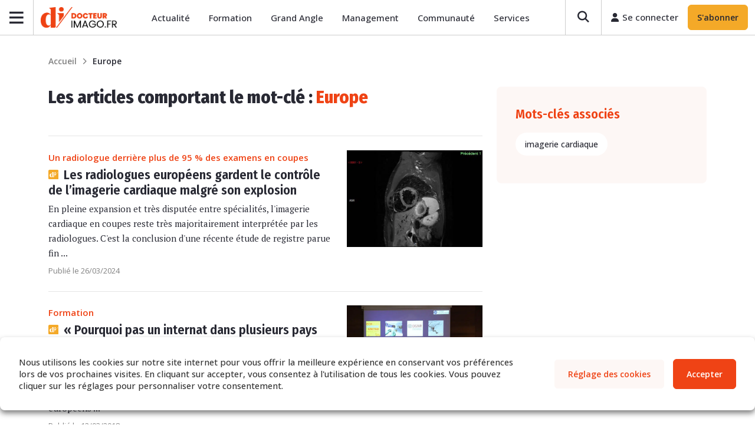

--- FILE ---
content_type: text/html; charset=UTF-8
request_url: https://docteurimago.fr/tag/europe/
body_size: 51280
content:
<!DOCTYPE html>
<html lang="fr-FR">
<head>
	<meta charset="UTF-8">
	<meta name="viewport" content="width=device-width, initial-scale=1, shrink-to-fit=no">
	<link rel="profile" href="http://gmpg.org/xfn/11">
	<meta name='robots' content='index, follow, max-image-preview:large, max-snippet:-1, max-video-preview:-1' />
	<style>img:is([sizes="auto" i], [sizes^="auto," i]) { contain-intrinsic-size: 3000px 1500px }</style>
	
<!-- Google Tag Manager for WordPress by gtm4wp.com -->
<script data-cfasync="false" data-pagespeed-no-defer>
	var gtm4wp_datalayer_name = "dataLayer";
	var dataLayer = dataLayer || [];
</script>
<!-- End Google Tag Manager for WordPress by gtm4wp.com -->
	<!-- This site is optimized with the Yoast SEO plugin v26.3 - https://yoast.com/wordpress/plugins/seo/ -->
	<title>Archives des Europe - Docteur Imago</title>
	<link rel="canonical" href="https://docteurimago.fr/tag/europe/" />
	<meta property="og:locale" content="fr_FR" />
	<meta property="og:type" content="article" />
	<meta property="og:title" content="Archives des Europe - Docteur Imago" />
	<meta property="og:url" content="https://docteurimago.fr/tag/europe/" />
	<meta property="og:site_name" content="Docteur Imago" />
	<meta name="twitter:card" content="summary_large_image" />
	<meta name="twitter:site" content="@docteurimago" />
	<script type="application/ld+json" class="yoast-schema-graph">{"@context":"https://schema.org","@graph":[{"@type":"CollectionPage","@id":"https://docteurimago.fr/tag/europe/","url":"https://docteurimago.fr/tag/europe/","name":"Archives des Europe - Docteur Imago","isPartOf":{"@id":"https://docteurimago.fr/#website"},"primaryImageOfPage":{"@id":"https://docteurimago.fr/tag/europe/#primaryimage"},"image":{"@id":"https://docteurimago.fr/tag/europe/#primaryimage"},"thumbnailUrl":"https://admin.docteurimago.fr/app/uploads/sites/2/2024/01/Formation_TEP-IRM_Cardio_Figure-3D.jpg","breadcrumb":{"@id":"https://docteurimago.fr/tag/europe/#breadcrumb"},"inLanguage":"fr-FR"},{"@type":"ImageObject","inLanguage":"fr-FR","@id":"https://docteurimago.fr/tag/europe/#primaryimage","url":"https://admin.docteurimago.fr/app/uploads/sites/2/2024/01/Formation_TEP-IRM_Cardio_Figure-3D.jpg","contentUrl":"https://admin.docteurimago.fr/app/uploads/sites/2/2024/01/Formation_TEP-IRM_Cardio_Figure-3D.jpg","width":632,"height":452,"caption":"Figure 3. IRM réalisée chez un homme de 30 pour suspicion de myocardite aiguë confirmée par l’IRM selon les critères de Lake Louise 2018 avec une prise de contraste sur la séquence de rehaussement tardif 10 minutes après l’injection d’une double dose de gadolinium, de la paroi latérale du ventricule gauche (3A) et augmentation du signal T1 mapping dans le même territoire en contraste spontané (3B) associé à un œdème myocardique : augmentation du signal T2 sur la séquence T2 mapping (3C) et hypersignal sur la séquence T2 (3D)."},{"@type":"BreadcrumbList","@id":"https://docteurimago.fr/tag/europe/#breadcrumb","itemListElement":[{"@type":"ListItem","position":1,"name":"Accueil","item":"https://docteurimago.fr/"},{"@type":"ListItem","position":2,"name":"Europe"}]},{"@type":"WebSite","@id":"https://docteurimago.fr/#website","url":"https://docteurimago.fr/","name":"Docteur Imago","description":"L&#039;actualité des médecins en imagerie médicale","publisher":{"@id":"https://docteurimago.fr/#organization"},"potentialAction":[{"@type":"SearchAction","target":{"@type":"EntryPoint","urlTemplate":"https://docteurimago.fr/?s={search_term_string}"},"query-input":{"@type":"PropertyValueSpecification","valueRequired":true,"valueName":"search_term_string"}}],"inLanguage":"fr-FR"},{"@type":"Organization","@id":"https://docteurimago.fr/#organization","name":"Docteur Imago","alternateName":"BOM Presse","url":"https://docteurimago.fr/","logo":{"@type":"ImageObject","inLanguage":"fr-FR","@id":"https://docteurimago.fr/#/schema/logo/image/","url":"https://admin.docteurimago.fr/app/uploads/sites/2/2023/01/DocteurImago-Logo-Colors.png","contentUrl":"https://admin.docteurimago.fr/app/uploads/sites/2/2023/01/DocteurImago-Logo-Colors.png","width":1214,"height":330,"caption":"Docteur Imago"},"image":{"@id":"https://docteurimago.fr/#/schema/logo/image/"},"sameAs":["https://www.facebook.com/docteurimago/","https://x.com/docteurimago","https://www.linkedin.com/showcase/docteurimago/"]}]}</script>
	<!-- / Yoast SEO plugin. -->


<link rel='dns-prefetch' href='//admin.docteurimago.fr' />
<link rel='dns-prefetch' href='//kit.fontawesome.com' />
<link rel='dns-prefetch' href='//fonts.gstatic.com' />
<link rel='dns-prefetch' href='//ka-p.fontawesome.com' />
<link rel='dns-prefetch' href='//fonts.googleapis.com' />

<link rel='stylesheet' id='wp-block-library-css' href='https://docteurimago.fr/wp/wp-includes/css/dist/block-library/style.min.css?ver=6.8.3' type='text/css' media='all' />
<style id='classic-theme-styles-inline-css' type='text/css'>
/*! This file is auto-generated */
.wp-block-button__link{color:#fff;background-color:#32373c;border-radius:9999px;box-shadow:none;text-decoration:none;padding:calc(.667em + 2px) calc(1.333em + 2px);font-size:1.125em}.wp-block-file__button{background:#32373c;color:#fff;text-decoration:none}
</style>
<link data-minify="1" rel='stylesheet' id='acf-membres-comite-editorial-style-css' href='https://admin.docteurimago.fr/app/cache/min/2/app/themes/docteurimago/css/child-theme.min.css?ver=1768308249' type='text/css' media='all' />
<style id='co-authors-plus-coauthors-style-inline-css' type='text/css'>
.wp-block-co-authors-plus-coauthors.is-layout-flow [class*=wp-block-co-authors-plus]{display:inline}

</style>
<style id='co-authors-plus-avatar-style-inline-css' type='text/css'>
.wp-block-co-authors-plus-avatar :where(img){height:auto;max-width:100%;vertical-align:bottom}.wp-block-co-authors-plus-coauthors.is-layout-flow .wp-block-co-authors-plus-avatar :where(img){vertical-align:middle}.wp-block-co-authors-plus-avatar:is(.alignleft,.alignright){display:table}.wp-block-co-authors-plus-avatar.aligncenter{display:table;margin-inline:auto}

</style>
<style id='co-authors-plus-image-style-inline-css' type='text/css'>
.wp-block-co-authors-plus-image{margin-bottom:0}.wp-block-co-authors-plus-image :where(img){height:auto;max-width:100%;vertical-align:bottom}.wp-block-co-authors-plus-coauthors.is-layout-flow .wp-block-co-authors-plus-image :where(img){vertical-align:middle}.wp-block-co-authors-plus-image:is(.alignfull,.alignwide) :where(img){width:100%}.wp-block-co-authors-plus-image:is(.alignleft,.alignright){display:table}.wp-block-co-authors-plus-image.aligncenter{display:table;margin-inline:auto}

</style>
<link rel='stylesheet' id='wp-components-css' href='https://docteurimago.fr/wp/wp-includes/css/dist/components/style.min.css?ver=6.8.3' type='text/css' media='all' />
<link rel='stylesheet' id='wp-preferences-css' href='https://docteurimago.fr/wp/wp-includes/css/dist/preferences/style.min.css?ver=6.8.3' type='text/css' media='all' />
<link rel='stylesheet' id='wp-block-editor-css' href='https://docteurimago.fr/wp/wp-includes/css/dist/block-editor/style.min.css?ver=6.8.3' type='text/css' media='all' />
<link data-minify="1" rel='stylesheet' id='popup-maker-block-library-style-css' href='https://admin.docteurimago.fr/app/cache/min/2/app/plugins/popup-maker/dist/packages/block-library-style.css?ver=1768308249' type='text/css' media='all' />
<link data-minify="1" rel='stylesheet' id='wp-bootstrap-blocks-styles-css' href='https://admin.docteurimago.fr/app/cache/min/2/app/mu-plugins/wp-bootstrap-blocks/build/style-index.css?ver=1768308249' type='text/css' media='all' />
<style id='global-styles-inline-css' type='text/css'>
:root{--wp--preset--aspect-ratio--square: 1;--wp--preset--aspect-ratio--4-3: 4/3;--wp--preset--aspect-ratio--3-4: 3/4;--wp--preset--aspect-ratio--3-2: 3/2;--wp--preset--aspect-ratio--2-3: 2/3;--wp--preset--aspect-ratio--16-9: 16/9;--wp--preset--aspect-ratio--9-16: 9/16;--wp--preset--color--black: #000000;--wp--preset--color--cyan-bluish-gray: #abb8c3;--wp--preset--color--white: #ffffff;--wp--preset--color--pale-pink: #f78da7;--wp--preset--color--vivid-red: #cf2e2e;--wp--preset--color--luminous-vivid-orange: #ff6900;--wp--preset--color--luminous-vivid-amber: #fcb900;--wp--preset--color--light-green-cyan: #7bdcb5;--wp--preset--color--vivid-green-cyan: #00d084;--wp--preset--color--pale-cyan-blue: #8ed1fc;--wp--preset--color--vivid-cyan-blue: #0693e3;--wp--preset--color--vivid-purple: #9b51e0;--wp--preset--gradient--vivid-cyan-blue-to-vivid-purple: linear-gradient(135deg,rgba(6,147,227,1) 0%,rgb(155,81,224) 100%);--wp--preset--gradient--light-green-cyan-to-vivid-green-cyan: linear-gradient(135deg,rgb(122,220,180) 0%,rgb(0,208,130) 100%);--wp--preset--gradient--luminous-vivid-amber-to-luminous-vivid-orange: linear-gradient(135deg,rgba(252,185,0,1) 0%,rgba(255,105,0,1) 100%);--wp--preset--gradient--luminous-vivid-orange-to-vivid-red: linear-gradient(135deg,rgba(255,105,0,1) 0%,rgb(207,46,46) 100%);--wp--preset--gradient--very-light-gray-to-cyan-bluish-gray: linear-gradient(135deg,rgb(238,238,238) 0%,rgb(169,184,195) 100%);--wp--preset--gradient--cool-to-warm-spectrum: linear-gradient(135deg,rgb(74,234,220) 0%,rgb(151,120,209) 20%,rgb(207,42,186) 40%,rgb(238,44,130) 60%,rgb(251,105,98) 80%,rgb(254,248,76) 100%);--wp--preset--gradient--blush-light-purple: linear-gradient(135deg,rgb(255,206,236) 0%,rgb(152,150,240) 100%);--wp--preset--gradient--blush-bordeaux: linear-gradient(135deg,rgb(254,205,165) 0%,rgb(254,45,45) 50%,rgb(107,0,62) 100%);--wp--preset--gradient--luminous-dusk: linear-gradient(135deg,rgb(255,203,112) 0%,rgb(199,81,192) 50%,rgb(65,88,208) 100%);--wp--preset--gradient--pale-ocean: linear-gradient(135deg,rgb(255,245,203) 0%,rgb(182,227,212) 50%,rgb(51,167,181) 100%);--wp--preset--gradient--electric-grass: linear-gradient(135deg,rgb(202,248,128) 0%,rgb(113,206,126) 100%);--wp--preset--gradient--midnight: linear-gradient(135deg,rgb(2,3,129) 0%,rgb(40,116,252) 100%);--wp--preset--font-size--small: 13px;--wp--preset--font-size--medium: 20px;--wp--preset--font-size--large: 36px;--wp--preset--font-size--x-large: 42px;--wp--preset--spacing--20: 0.44rem;--wp--preset--spacing--30: 0.67rem;--wp--preset--spacing--40: 1rem;--wp--preset--spacing--50: 1.5rem;--wp--preset--spacing--60: 2.25rem;--wp--preset--spacing--70: 3.38rem;--wp--preset--spacing--80: 5.06rem;--wp--preset--shadow--natural: 6px 6px 9px rgba(0, 0, 0, 0.2);--wp--preset--shadow--deep: 12px 12px 50px rgba(0, 0, 0, 0.4);--wp--preset--shadow--sharp: 6px 6px 0px rgba(0, 0, 0, 0.2);--wp--preset--shadow--outlined: 6px 6px 0px -3px rgba(255, 255, 255, 1), 6px 6px rgba(0, 0, 0, 1);--wp--preset--shadow--crisp: 6px 6px 0px rgba(0, 0, 0, 1);}:where(.is-layout-flex){gap: 0.5em;}:where(.is-layout-grid){gap: 0.5em;}body .is-layout-flex{display: flex;}.is-layout-flex{flex-wrap: wrap;align-items: center;}.is-layout-flex > :is(*, div){margin: 0;}body .is-layout-grid{display: grid;}.is-layout-grid > :is(*, div){margin: 0;}:where(.wp-block-columns.is-layout-flex){gap: 2em;}:where(.wp-block-columns.is-layout-grid){gap: 2em;}:where(.wp-block-post-template.is-layout-flex){gap: 1.25em;}:where(.wp-block-post-template.is-layout-grid){gap: 1.25em;}.has-black-color{color: var(--wp--preset--color--black) !important;}.has-cyan-bluish-gray-color{color: var(--wp--preset--color--cyan-bluish-gray) !important;}.has-white-color{color: var(--wp--preset--color--white) !important;}.has-pale-pink-color{color: var(--wp--preset--color--pale-pink) !important;}.has-vivid-red-color{color: var(--wp--preset--color--vivid-red) !important;}.has-luminous-vivid-orange-color{color: var(--wp--preset--color--luminous-vivid-orange) !important;}.has-luminous-vivid-amber-color{color: var(--wp--preset--color--luminous-vivid-amber) !important;}.has-light-green-cyan-color{color: var(--wp--preset--color--light-green-cyan) !important;}.has-vivid-green-cyan-color{color: var(--wp--preset--color--vivid-green-cyan) !important;}.has-pale-cyan-blue-color{color: var(--wp--preset--color--pale-cyan-blue) !important;}.has-vivid-cyan-blue-color{color: var(--wp--preset--color--vivid-cyan-blue) !important;}.has-vivid-purple-color{color: var(--wp--preset--color--vivid-purple) !important;}.has-black-background-color{background-color: var(--wp--preset--color--black) !important;}.has-cyan-bluish-gray-background-color{background-color: var(--wp--preset--color--cyan-bluish-gray) !important;}.has-white-background-color{background-color: var(--wp--preset--color--white) !important;}.has-pale-pink-background-color{background-color: var(--wp--preset--color--pale-pink) !important;}.has-vivid-red-background-color{background-color: var(--wp--preset--color--vivid-red) !important;}.has-luminous-vivid-orange-background-color{background-color: var(--wp--preset--color--luminous-vivid-orange) !important;}.has-luminous-vivid-amber-background-color{background-color: var(--wp--preset--color--luminous-vivid-amber) !important;}.has-light-green-cyan-background-color{background-color: var(--wp--preset--color--light-green-cyan) !important;}.has-vivid-green-cyan-background-color{background-color: var(--wp--preset--color--vivid-green-cyan) !important;}.has-pale-cyan-blue-background-color{background-color: var(--wp--preset--color--pale-cyan-blue) !important;}.has-vivid-cyan-blue-background-color{background-color: var(--wp--preset--color--vivid-cyan-blue) !important;}.has-vivid-purple-background-color{background-color: var(--wp--preset--color--vivid-purple) !important;}.has-black-border-color{border-color: var(--wp--preset--color--black) !important;}.has-cyan-bluish-gray-border-color{border-color: var(--wp--preset--color--cyan-bluish-gray) !important;}.has-white-border-color{border-color: var(--wp--preset--color--white) !important;}.has-pale-pink-border-color{border-color: var(--wp--preset--color--pale-pink) !important;}.has-vivid-red-border-color{border-color: var(--wp--preset--color--vivid-red) !important;}.has-luminous-vivid-orange-border-color{border-color: var(--wp--preset--color--luminous-vivid-orange) !important;}.has-luminous-vivid-amber-border-color{border-color: var(--wp--preset--color--luminous-vivid-amber) !important;}.has-light-green-cyan-border-color{border-color: var(--wp--preset--color--light-green-cyan) !important;}.has-vivid-green-cyan-border-color{border-color: var(--wp--preset--color--vivid-green-cyan) !important;}.has-pale-cyan-blue-border-color{border-color: var(--wp--preset--color--pale-cyan-blue) !important;}.has-vivid-cyan-blue-border-color{border-color: var(--wp--preset--color--vivid-cyan-blue) !important;}.has-vivid-purple-border-color{border-color: var(--wp--preset--color--vivid-purple) !important;}.has-vivid-cyan-blue-to-vivid-purple-gradient-background{background: var(--wp--preset--gradient--vivid-cyan-blue-to-vivid-purple) !important;}.has-light-green-cyan-to-vivid-green-cyan-gradient-background{background: var(--wp--preset--gradient--light-green-cyan-to-vivid-green-cyan) !important;}.has-luminous-vivid-amber-to-luminous-vivid-orange-gradient-background{background: var(--wp--preset--gradient--luminous-vivid-amber-to-luminous-vivid-orange) !important;}.has-luminous-vivid-orange-to-vivid-red-gradient-background{background: var(--wp--preset--gradient--luminous-vivid-orange-to-vivid-red) !important;}.has-very-light-gray-to-cyan-bluish-gray-gradient-background{background: var(--wp--preset--gradient--very-light-gray-to-cyan-bluish-gray) !important;}.has-cool-to-warm-spectrum-gradient-background{background: var(--wp--preset--gradient--cool-to-warm-spectrum) !important;}.has-blush-light-purple-gradient-background{background: var(--wp--preset--gradient--blush-light-purple) !important;}.has-blush-bordeaux-gradient-background{background: var(--wp--preset--gradient--blush-bordeaux) !important;}.has-luminous-dusk-gradient-background{background: var(--wp--preset--gradient--luminous-dusk) !important;}.has-pale-ocean-gradient-background{background: var(--wp--preset--gradient--pale-ocean) !important;}.has-electric-grass-gradient-background{background: var(--wp--preset--gradient--electric-grass) !important;}.has-midnight-gradient-background{background: var(--wp--preset--gradient--midnight) !important;}.has-small-font-size{font-size: var(--wp--preset--font-size--small) !important;}.has-medium-font-size{font-size: var(--wp--preset--font-size--medium) !important;}.has-large-font-size{font-size: var(--wp--preset--font-size--large) !important;}.has-x-large-font-size{font-size: var(--wp--preset--font-size--x-large) !important;}
:where(.wp-block-post-template.is-layout-flex){gap: 1.25em;}:where(.wp-block-post-template.is-layout-grid){gap: 1.25em;}
:where(.wp-block-columns.is-layout-flex){gap: 2em;}:where(.wp-block-columns.is-layout-grid){gap: 2em;}
:root :where(.wp-block-pullquote){font-size: 1.5em;line-height: 1.6;}
</style>
<link data-minify="1" rel='stylesheet' id='woocommerce-layout-css' href='https://admin.docteurimago.fr/app/cache/min/2/app/plugins/woocommerce/assets/css/woocommerce-layout.css?ver=1768308249' type='text/css' media='all' />
<link data-minify="1" rel='stylesheet' id='woocommerce-smallscreen-css' href='https://admin.docteurimago.fr/app/cache/min/2/app/plugins/woocommerce/assets/css/woocommerce-smallscreen.css?ver=1768308249' type='text/css' media='only screen and (max-width: 768px)' />
<link data-minify="1" rel='stylesheet' id='woocommerce-general-css' href='https://admin.docteurimago.fr/app/cache/background-css/admin.docteurimago.fr/app/cache/min/2/app/plugins/woocommerce/assets/css/woocommerce.css?ver=1768308249&wpr_t=1769093471' type='text/css' media='all' />
<style id='woocommerce-inline-inline-css' type='text/css'>
.woocommerce form .form-row .required { visibility: visible; }
</style>
<link data-minify="1" rel='stylesheet' id='awesome-notifications-css' href='https://admin.docteurimago.fr/app/cache/min/2/app/plugins/cbxwpbookmark/assets/vendors/awesome-notifications/style.css?ver=1768308249' type='text/css' media='all' />
<link data-minify="1" rel='stylesheet' id='cbxwpbookmarkpublic-css-css' href='https://admin.docteurimago.fr/app/cache/background-css/admin.docteurimago.fr/app/cache/min/2/app/plugins/cbxwpbookmark/assets/css/cbxwpbookmark-public.css?ver=1768308249&wpr_t=1769093471' type='text/css' media='all' />
<link rel='stylesheet' id='bootstrap-grid-css' href='https://admin.docteurimago.fr/app/plugins/cbxwpbookmarkaddon/assets/css/bootstrap-grid/bootstrap-grid.min.css?ver=1.3.5' type='text/css' media='all' />
<link data-minify="1" rel='stylesheet' id='cbxwpbookmarkaddon-css' href='https://admin.docteurimago.fr/app/cache/min/2/app/plugins/cbxwpbookmarkaddon/assets/css/cbxwpbookmarkaddon.css?ver=1768308249' type='text/css' media='all' />
<link rel='stylesheet' id='events-manager-css' href='https://admin.docteurimago.fr/app/plugins/events-manager/includes/css/events-manager.min.css?ver=6.6.5' type='text/css' media='all' />
<link data-minify="1" rel='stylesheet' id='shortcode-custom-style-css' href='https://admin.docteurimago.fr/app/cache/min/2/app/plugins/lesvikings-medias-shortcode/assets/css/style.css?ver=1768308249' type='text/css' media='all' />
<link data-minify="1" rel='stylesheet' id='modal-custom-styles-css' href='https://admin.docteurimago.fr/app/cache/min/2/app/plugins/lesvikings-user-session-limit/assets/css/modal-styles.css?ver=1768308249' type='text/css' media='all' />
<link data-minify="1" rel='stylesheet' id='wp-polls-css' href='https://admin.docteurimago.fr/app/cache/min/2/app/plugins/wp-polls/polls-css.css?ver=1768308249' type='text/css' media='all' />
<style id='wp-polls-inline-css' type='text/css'>
.wp-polls .pollbar {
	margin: 1px;
	font-size: 8px;
	line-height: 10px;
	height: 10px;
	background: #d8e1eb;
	border: 1px solid #c8c8c8;
}

</style>
<link rel='stylesheet' id='wp-ulike-css' href='https://admin.docteurimago.fr/app/cache/background-css/admin.docteurimago.fr/app/plugins/wp-ulike/assets/css/wp-ulike.min.css?ver=4.7.11&wpr_t=1769093471' type='text/css' media='all' />
<link data-minify="1" rel='stylesheet' id='brands-styles-css' href='https://admin.docteurimago.fr/app/cache/min/2/app/plugins/woocommerce/assets/css/brands.css?ver=1768308249' type='text/css' media='all' />
<link data-minify="1" rel='stylesheet' id='child-understrap-styles-css' href='https://admin.docteurimago.fr/app/cache/min/2/app/themes/docteurimago/css/child-theme.min.css?ver=1768308249' type='text/css' media='all' />
<link data-minify="1" rel='stylesheet' id='slick-styles-css' href='https://admin.docteurimago.fr/app/cache/min/2/app/themes/base_docteurimago/css/slick.css?ver=1768308249' type='text/css' media='all' />
<style id='slick-styles-inline-css' type='text/css'>
.bompress-error{
        display :none ;
    }
    .bompress-error .steps-error, .bompress-error .steps-error-pwd, .bompress-error .steps-error-pwd-check,
    .bompress-error .steps-error-phone-check, .bompress-error .steps-error-user-email-check{
        color: #FF0000;
        display: none!important;
    }
    #order_review_heading{
        display: none;
    }
    .form-step-item-2 .shop_table{
        display: none;
    }
    .order-review-aside{
        height: auto;
    }
    .field-focus-middle{
        border:1px solid transparent;
        border-radius : 7px;
    }
    .field-focus{
        border:1px solid #FF0000;
        border-radius : 7px;
    }
    .woocommerce-checkout-step #place_order{
        display: none;
    }
    #checkout-wrapper .order-review-aside{
        height: auto!important;
    }
    #billing_phone_field label span.optional, #billing_pro_phone_field label span.optional, #billing_pro_company_tva_field label span.optional, #billing_pro_company_tva_field label abbr{
        display : none ;
    }
    #billing_mobile_phone_field label span.optional, #billing_pro_mobile_phone_field label span.optional, #billing_address_2_field label span.optional,
    #billing_pro_address_2_field label span.optional{
        display : none ;
    }
    
    .billing-phone-number-message p, .billing-phone-number-message a, .billing-phone-number-message{
        font-size: 13px;
        flex: 1;
        color: #818181;
        font-family: "Open Sans",sans-serif;
      }
      
    .custom-field-variation-checkbox{
        background : red;
    }
    .blockOverlay{
        display: none!important;
    }
    
    /*Laoding*/
    /* Absolute Center Spinner */
    .loading-custom {
      position: fixed;
      z-index: 999;
      height: 2em;
      width: 2em;
      overflow: show;
      margin: auto;
      top: 0;
      left: 0;
      bottom: 0;
      right: 0;
      display : none;
    }

    /* Transparent Overlay */
    .loading-custom:before {
      content: "";
      display: block;
      position: fixed;
      top: 0;
      left: 0;
      width: 100%;
      height: 100%;
        background: radial-gradient(rgba(20, 20, 20,.8), rgba(0, 0, 0, .8));

      background: -webkit-radial-gradient(rgba(20, 20, 20,.8), rgba(0, 0, 0,.8));
    }

    /* :not(:required) hides these rules from IE9 and below */
    .loading-custom:not(:required) {
      /* hide "loading..." text */
      font: 0/0 a;
      color: transparent;
      text-shadow: none;
      background-color: transparent;
      border: 0;
    }

    .loading-custom:not(:required):after {
      content: "";
      display: block;
      font-size: 10px;
      width: 1em;
      height: 1em;
      margin-top: -0.5em;
      -webkit-animation: spinner 150ms infinite linear;
      -moz-animation: spinner 150ms infinite linear;
      -ms-animation: spinner 150ms infinite linear;
      -o-animation: spinner 150ms infinite linear;
      animation: spinner 150ms infinite linear;
      border-radius: 0.5em;
      -webkit-box-shadow: rgba(255,255,255, 0.75) 1.5em 0 0 0, rgba(255,255,255, 0.75) 1.1em 1.1em 0 0, rgba(255,255,255, 0.75) 0 1.5em 0 0, rgba(255,255,255, 0.75) -1.1em 1.1em 0 0, rgba(255,255,255, 0.75) -1.5em 0 0 0, rgba(255,255,255, 0.75) -1.1em -1.1em 0 0, rgba(255,255,255, 0.75) 0 -1.5em 0 0, rgba(255,255,255, 0.75) 1.1em -1.1em 0 0;
    box-shadow: rgba(255,255,255, 0.75) 1.5em 0 0 0, rgba(255,255,255, 0.75) 1.1em 1.1em 0 0, rgba(255,255,255, 0.75) 0 1.5em 0 0, rgba(255,255,255, 0.75) -1.1em 1.1em 0 0, rgba(255,255,255, 0.75) -1.5em 0 0 0, rgba(255,255,255, 0.75) -1.1em -1.1em 0 0, rgba(255,255,255, 0.75) 0 -1.5em 0 0, rgba(255,255,255, 0.75) 1.1em -1.1em 0 0;
    }

    /* Animation */

    @-webkit-keyframes spinner {
      0% {
        -webkit-transform: rotate(0deg);
        -moz-transform: rotate(0deg);
        -ms-transform: rotate(0deg);
        -o-transform: rotate(0deg);
        transform: rotate(0deg);
      }
      100% {
        -webkit-transform: rotate(360deg);
        -moz-transform: rotate(360deg);
        -ms-transform: rotate(360deg);
        -o-transform: rotate(360deg);
        transform: rotate(360deg);
      }
    }
    @-moz-keyframes spinner {
      0% {
        -webkit-transform: rotate(0deg);
        -moz-transform: rotate(0deg);
        -ms-transform: rotate(0deg);
        -o-transform: rotate(0deg);
        transform: rotate(0deg);
      }
      100% {
        -webkit-transform: rotate(360deg);
        -moz-transform: rotate(360deg);
        -ms-transform: rotate(360deg);
        -o-transform: rotate(360deg);
        transform: rotate(360deg);
      }
    }
    @-o-keyframes spinner {
      0% {
        -webkit-transform: rotate(0deg);
        -moz-transform: rotate(0deg);
        -ms-transform: rotate(0deg);
        -o-transform: rotate(0deg);
        transform: rotate(0deg);
      }
      100% {
        -webkit-transform: rotate(360deg);
        -moz-transform: rotate(360deg);
        -ms-transform: rotate(360deg);
        -o-transform: rotate(360deg);
        transform: rotate(360deg);
      }
    }
    @keyframes spinner {
      0% {
        -webkit-transform: rotate(0deg);
        -moz-transform: rotate(0deg);
        -ms-transform: rotate(0deg);
        -o-transform: rotate(0deg);
        transform: rotate(0deg);
      }
      100% {
        -webkit-transform: rotate(360deg);
        -moz-transform: rotate(360deg);
        -ms-transform: rotate(360deg);
        -o-transform: rotate(360deg);
        transform: rotate(360deg);
      }
    }
    /*Laoding*/
    .small-tag{
        font-size:10px;
        color:#f4a928;
    }
    .cursor-not-allowed {cursor: not-allowed;}
    #shipping_company_field {display: none;}
    
</style>
<link data-minify="1" rel='stylesheet' id='slick-theme-styles-css' href='https://admin.docteurimago.fr/app/cache/background-css/admin.docteurimago.fr/app/cache/min/2/app/themes/base_docteurimago/css/slick-theme.css?ver=1768308249&wpr_t=1769093471' type='text/css' media='all' />
<link data-minify="1" rel='stylesheet' id='chocolat-styles-css' href='https://admin.docteurimago.fr/app/cache/background-css/admin.docteurimago.fr/app/cache/min/2/app/themes/base_docteurimago/css/chocolat.css?ver=1768308249&wpr_t=1769093471' type='text/css' media='all' />
<link data-minify="1" rel='stylesheet' id='fix-woocommerce-password-icon-css' href='https://admin.docteurimago.fr/app/cache/min/2/app/themes/base_docteurimago/css/fix-woocommerce-password.css?ver=1768308249' type='text/css' media='all' />
<link data-minify="1" rel='stylesheet' id='cookie-law-info-css' href='https://admin.docteurimago.fr/app/cache/background-css/admin.docteurimago.fr/app/cache/min/2/app/plugins/webtoffee-gdpr-cookie-consent/public/css/cookie-law-info-public.css?ver=1768308249&wpr_t=1769093471' type='text/css' media='all' />
<link data-minify="1" rel='stylesheet' id='cookie-law-info-gdpr-css' href='https://admin.docteurimago.fr/app/cache/min/2/app/plugins/webtoffee-gdpr-cookie-consent/public/css/cookie-law-info-gdpr.css?ver=1768308249' type='text/css' media='all' />
<style id='cookie-law-info-gdpr-inline-css' type='text/css'>
.cli-modal-content, .cli-tab-content { background-color: #ffffff; }.cli-privacy-content-text, .cli-modal .cli-modal-dialog, .cli-tab-container p, a.cli-privacy-readmore { color: #000000; }.cli-tab-header { background-color: #f2f2f2; }.cli-tab-header, .cli-tab-header a.cli-nav-link,span.cli-necessary-caption,.cli-switch .cli-slider:after { color: #000000; }.cli-switch .cli-slider:before { background-color: #ffffff; }.cli-switch input:checked + .cli-slider:before { background-color: #ffffff; }.cli-switch .cli-slider { background-color: #e3e1e8; }.cli-switch input:checked + .cli-slider { background-color: #28a745; }.cli-modal-close svg { fill: #000000; }.cli-tab-footer .wt-cli-privacy-accept-all-btn { background-color: #00acad; color: #ffffff}.cli-tab-footer .wt-cli-privacy-accept-btn { background-color: #00acad; color: #ffffff}.cli-tab-header a:before{ border-right: 1px solid #000000; border-bottom: 1px solid #000000; }
</style>
<link data-minify="1" rel='stylesheet' id='heateor_sss_frontend_css-css' href='https://admin.docteurimago.fr/app/cache/background-css/admin.docteurimago.fr/app/cache/min/2/app/plugins/sassy-social-share/public/css/sassy-social-share-public.css?ver=1768308249&wpr_t=1769093471' type='text/css' media='all' />
<style id='heateor_sss_frontend_css-inline-css' type='text/css'>
.heateor_sss_button_instagram span.heateor_sss_svg,a.heateor_sss_instagram span.heateor_sss_svg{background:radial-gradient(circle at 30% 107%,#fdf497 0,#fdf497 5%,#fd5949 45%,#d6249f 60%,#285aeb 90%)}.heateor_sss_horizontal_sharing .heateor_sss_svg,.heateor_sss_standard_follow_icons_container .heateor_sss_svg{color:#fff;border-width:0px;border-style:solid;border-color:transparent}.heateor_sss_horizontal_sharing .heateorSssTCBackground{color:#666}.heateor_sss_horizontal_sharing span.heateor_sss_svg:hover,.heateor_sss_standard_follow_icons_container span.heateor_sss_svg:hover{border-color:transparent;}.heateor_sss_vertical_sharing span.heateor_sss_svg,.heateor_sss_floating_follow_icons_container span.heateor_sss_svg{color:#fff;border-width:0px;border-style:solid;border-color:transparent;}.heateor_sss_vertical_sharing .heateorSssTCBackground{color:#666;}.heateor_sss_vertical_sharing span.heateor_sss_svg:hover,.heateor_sss_floating_follow_icons_container span.heateor_sss_svg:hover{border-color:transparent;}@media screen and (max-width:783px) {.heateor_sss_vertical_sharing{display:none!important}}div.heateor_sss_sharing_title{text-align:center}div.heateor_sss_sharing_ul{width:100%;text-align:center;}div.heateor_sss_horizontal_sharing div.heateor_sss_sharing_ul a{float:none!important;display:inline-block;}
</style>
<script src="https://docteurimago.fr/wp/wp-includes/js/jquery/jquery.min.js?ver=3.7.1" id="jquery-core-js"></script>
<script src="https://docteurimago.fr/wp/wp-includes/js/jquery/jquery-migrate.min.js?ver=3.4.1" id="jquery-migrate-js" data-rocket-defer defer></script>
<script src="https://admin.docteurimago.fr/app/plugins/woocommerce/assets/js/jquery-blockui/jquery.blockUI.min.js?ver=2.7.0-wc.10.3.4" id="wc-jquery-blockui-js" defer data-wp-strategy="defer"></script>
<script id="wc-add-to-cart-js-extra">
var wc_add_to_cart_params = {"ajax_url":"\/wp\/wp-admin\/admin-ajax.php","wc_ajax_url":"\/?wc-ajax=%%endpoint%%","i18n_view_cart":"Voir le panier","cart_url":"https:\/\/docteurimago.fr","is_cart":"","cart_redirect_after_add":"no"};
</script>
<script src="https://admin.docteurimago.fr/app/plugins/woocommerce/assets/js/frontend/add-to-cart.min.js?ver=10.3.4" id="wc-add-to-cart-js" defer data-wp-strategy="defer"></script>
<script src="https://admin.docteurimago.fr/app/plugins/woocommerce/assets/js/js-cookie/js.cookie.min.js?ver=2.1.4-wc.10.3.4" id="wc-js-cookie-js" defer data-wp-strategy="defer"></script>
<script id="woocommerce-js-extra">
var woocommerce_params = {"ajax_url":"\/wp\/wp-admin\/admin-ajax.php","wc_ajax_url":"\/?wc-ajax=%%endpoint%%","i18n_password_show":"Afficher le mot de passe","i18n_password_hide":"Masquer le mot de passe"};
</script>
<script src="https://admin.docteurimago.fr/app/plugins/woocommerce/assets/js/frontend/woocommerce.min.js?ver=10.3.4" id="woocommerce-js" defer data-wp-strategy="defer"></script>
<script src="https://docteurimago.fr/wp/wp-includes/js/jquery/ui/core.min.js?ver=1.13.3" id="jquery-ui-core-js" data-rocket-defer defer></script>
<script src="https://docteurimago.fr/wp/wp-includes/js/jquery/ui/mouse.min.js?ver=1.13.3" id="jquery-ui-mouse-js" data-rocket-defer defer></script>
<script src="https://docteurimago.fr/wp/wp-includes/js/jquery/ui/sortable.min.js?ver=1.13.3" id="jquery-ui-sortable-js" data-rocket-defer defer></script>
<script src="https://docteurimago.fr/wp/wp-includes/js/jquery/ui/datepicker.min.js?ver=1.13.3" id="jquery-ui-datepicker-js" data-rocket-defer defer></script>
<script id="jquery-ui-datepicker-js-after">
jQuery(function(jQuery){jQuery.datepicker.setDefaults({"closeText":"Fermer","currentText":"Aujourd\u2019hui","monthNames":["janvier","f\u00e9vrier","mars","avril","mai","juin","juillet","ao\u00fbt","septembre","octobre","novembre","d\u00e9cembre"],"monthNamesShort":["Jan","F\u00e9v","Mar","Avr","Mai","Juin","Juil","Ao\u00fbt","Sep","Oct","Nov","D\u00e9c"],"nextText":"Suivant","prevText":"Pr\u00e9c\u00e9dent","dayNames":["dimanche","lundi","mardi","mercredi","jeudi","vendredi","samedi"],"dayNamesShort":["dim","lun","mar","mer","jeu","ven","sam"],"dayNamesMin":["D","L","M","M","J","V","S"],"dateFormat":"d MM yy","firstDay":1,"isRTL":false});});
</script>
<script src="https://docteurimago.fr/wp/wp-includes/js/jquery/ui/resizable.min.js?ver=1.13.3" id="jquery-ui-resizable-js" data-rocket-defer defer></script>
<script src="https://docteurimago.fr/wp/wp-includes/js/jquery/ui/draggable.min.js?ver=1.13.3" id="jquery-ui-draggable-js" data-rocket-defer defer></script>
<script src="https://docteurimago.fr/wp/wp-includes/js/jquery/ui/controlgroup.min.js?ver=1.13.3" id="jquery-ui-controlgroup-js" data-rocket-defer defer></script>
<script src="https://docteurimago.fr/wp/wp-includes/js/jquery/ui/checkboxradio.min.js?ver=1.13.3" id="jquery-ui-checkboxradio-js" data-rocket-defer defer></script>
<script src="https://docteurimago.fr/wp/wp-includes/js/jquery/ui/button.min.js?ver=1.13.3" id="jquery-ui-button-js" data-rocket-defer defer></script>
<script src="https://docteurimago.fr/wp/wp-includes/js/jquery/ui/dialog.min.js?ver=1.13.3" id="jquery-ui-dialog-js" data-rocket-defer defer></script>
<script id="events-manager-js-extra">
var EM = {"ajaxurl":"https:\/\/docteurimago.fr\/wp\/wp-admin\/admin-ajax.php","locationajaxurl":"https:\/\/docteurimago.fr\/wp\/wp-admin\/admin-ajax.php?action=locations_search","firstDay":"1","locale":"fr","dateFormat":"yy-mm-dd","ui_css":"https:\/\/admin.docteurimago.fr\/app\/plugins\/events-manager\/includes\/css\/jquery-ui\/build.min.css","show24hours":"1","is_ssl":"1","autocomplete_limit":"10","calendar":{"breakpoints":{"small":560,"medium":908,"large":false}},"phone":"","datepicker":{"format":"Y-m-d","locale":"fr"},"search":{"breakpoints":{"small":650,"medium":850,"full":false}},"url":"https:\/\/admin.docteurimago.fr\/app\/plugins\/events-manager","assets":{"input.em-uploader":{"js":{"em-uploader":{"url":"https:\/\/admin.docteurimago.fr\/app\/plugins\/events-manager\/includes\/js\/em-uploader.js","required":true,"event":"em_uploader_ready"}}}},"bookingInProgress":"Veuillez patienter pendant que la r\u00e9servation est soumise.","tickets_save":"Enregistrer le billet","bookingajaxurl":"https:\/\/docteurimago.fr\/wp\/wp-admin\/admin-ajax.php","bookings_export_save":"Exporter les r\u00e9servations","bookings_settings_save":"Enregistrer","booking_delete":"Confirmez-vous vouloir le supprimer\u00a0?","booking_offset":"30","bookings":{"submit_button":{"text":{"default":"Envoyer votre demande de r\u00e9servation","free":"Envoyer votre demande de r\u00e9servation","payment":"Envoyer votre demande de r\u00e9servation","processing":"En cours de traitement..."}},"update_listener":""},"bb_full":"Complet","bb_book":"R\u00e9servez maintenant","bb_booking":"R\u00e9servation en cours...","bb_booked":"R\u00e9servation soumis","bb_error":"Erreur de r\u00e9servation. R\u00e9essayer\u00a0?","bb_cancel":"Annuler","bb_canceling":"Annulation en cours...","bb_cancelled":"Annul\u00e9e","bb_cancel_error":"Erreur d'annulation. R\u00e9essayer\u00a0?","txt_search":"Recherche","txt_searching":"Recherche en cours\u2026","txt_loading":"Chargement en cours\u2026"};
</script>
<script data-minify="1" src="https://admin.docteurimago.fr/app/cache/min/2/app/plugins/events-manager/includes/js/events-manager.js?ver=1768308249" id="events-manager-js" data-rocket-defer defer></script>
<script data-minify="1" src="https://admin.docteurimago.fr/app/cache/min/2/app/plugins/events-manager/includes/external/flatpickr/l10n/fr.js?ver=1768308249" id="em-flatpickr-localization-js" data-rocket-defer defer></script>
<script src="https://admin.docteurimago.fr/app/themes/base_docteurimago/js/slick.min.js?ver=6.8.3" id="slick-scripts-js" data-rocket-defer defer></script>
<script data-minify="1" src="https://admin.docteurimago.fr/app/cache/min/2/app/themes/base_docteurimago/js/chocolat.js?ver=1768308249" id="chocolat-scripts-js" data-rocket-defer defer></script>
<script data-minify="1" src="https://admin.docteurimago.fr/app/cache/min/2/app/themes/base_docteurimago/js/fil-imago-slider.js?ver=1768308249" id="fil-imago-slider-scripts-js" data-rocket-defer defer></script>
<script src="https://kit.fontawesome.com/c7d9030e8e.js" id="font-awesome-kit-js" data-rocket-defer defer></script>
<script id="my_loadmore-js-extra">
var bompress_loadmore_params = {"ajaxurl":"https:\/\/docteurimago.fr\/wp\/wp-admin\/admin-ajax.php","posts":"{\"tag\":\"europe\",\"error\":\"\",\"m\":\"\",\"p\":0,\"post_parent\":\"\",\"subpost\":\"\",\"subpost_id\":\"\",\"attachment\":\"\",\"attachment_id\":0,\"name\":\"\",\"pagename\":\"\",\"page_id\":0,\"second\":\"\",\"minute\":\"\",\"hour\":\"\",\"day\":0,\"monthnum\":0,\"year\":0,\"w\":0,\"category_name\":\"\",\"cat\":\"\",\"tag_id\":454,\"author\":\"\",\"author_name\":\"\",\"feed\":\"\",\"tb\":\"\",\"paged\":0,\"meta_key\":\"\",\"meta_value\":\"\",\"preview\":\"\",\"s\":\"\",\"sentence\":\"\",\"title\":\"\",\"fields\":\"all\",\"menu_order\":\"\",\"embed\":\"\",\"category__in\":[],\"category__not_in\":[],\"category__and\":[],\"post__in\":[],\"post__not_in\":[],\"post_name__in\":[],\"tag__in\":[],\"tag__not_in\":[],\"tag__and\":[],\"tag_slug__in\":[\"europe\"],\"tag_slug__and\":[],\"post_parent__in\":[],\"post_parent__not_in\":[],\"author__in\":[],\"author__not_in\":[],\"search_columns\":[],\"post_status\":[\"publish\",\"archive\"],\"ignore_sticky_posts\":false,\"suppress_filters\":false,\"cache_results\":true,\"update_post_term_cache\":true,\"update_menu_item_cache\":false,\"lazy_load_term_meta\":true,\"update_post_meta_cache\":true,\"post_type\":\"\",\"posts_per_page\":10,\"nopaging\":false,\"comments_per_page\":\"3\",\"no_found_rows\":false,\"order\":\"DESC\"}","current_page":"1","max_page":"1"};
</script>
<script data-minify="1" src="https://admin.docteurimago.fr/app/cache/min/2/app/themes/base_docteurimago/js/myloadmore.js?ver=1768308249" id="my_loadmore-js" data-rocket-defer defer></script>
<script id="cookie-law-info-js-extra">
var Cli_Data = {"nn_cookie_ids":["_ga_*","_gat_UA-*","_ga","_gid","loglevel","sp_t","sp_landing","__cf_bm","CookieLawInfoConsent","_GRECAPTCHA","OAID","viewed_cookie_policy"],"non_necessary_cookies":{"necessary":["cookielawinfo-checkbox-analytics","cookielawinfo-checkbox-others","cookielawinfo-checkbox-advertisement","cookielawinfo-checkbox-functional","cookielawinfo-checkbox-necessary","CookieLawInfoConsent","_GRECAPTCHA","viewed_cookie_policy"],"analytics":["_ga_*","_gat_UA-*","_ga","_gid"],"others":["loglevel"],"advertisement":["OAID"],"functional":["sp_t","sp_landing","__cf_bm"]},"cookielist":{"necessary":{"id":76,"status":true,"priority":100,"title":"N\u00e9cessaire","strict":true,"default_state":false,"ccpa_optout":false,"loadonstart":true},"analytics":{"id":172,"status":true,"priority":88,"title":"Analytique","strict":false,"default_state":false,"ccpa_optout":false,"loadonstart":true},"others":{"id":75,"status":true,"priority":0,"title":"Autres","strict":false,"default_state":false,"ccpa_optout":false,"loadonstart":false},"advertisement":{"id":77,"status":true,"priority":0,"title":"Publicitaire","strict":false,"default_state":false,"ccpa_optout":false,"loadonstart":false},"functional":{"id":78,"status":true,"priority":0,"title":"Fonctionnel","strict":false,"default_state":false,"ccpa_optout":false,"loadonstart":false}},"ajax_url":"https:\/\/docteurimago.fr\/wp\/wp-admin\/admin-ajax.php","current_lang":"fr","security":"62e5c34ff8","eu_countries":["GB"],"geoIP":"disabled","use_custom_geolocation_api":"","custom_geolocation_api":"https:\/\/geoip.cookieyes.com\/geoip\/checker\/result.php","consentVersion":"17","strictlyEnabled":["necessary","obligatoire","necessary"],"cookieDomain":"docteurimago.fr","privacy_length":"250","ccpaEnabled":"","ccpaRegionBased":"","ccpaBarEnabled":"","ccpaType":"gdpr","triggerDomRefresh":"","secure_cookies":""};
var log_object = {"ajax_url":"https:\/\/docteurimago.fr\/wp\/wp-admin\/admin-ajax.php"};
</script>
<script data-minify="1" src="https://admin.docteurimago.fr/app/cache/min/2/app/plugins/webtoffee-gdpr-cookie-consent/public/js/cookie-law-info-public.js?ver=1768308249" id="cookie-law-info-js" data-rocket-defer defer></script>
<link rel="https://api.w.org/" href="https://docteurimago.fr/wp-json/" /><link rel="alternate" title="JSON" type="application/json" href="https://docteurimago.fr/wp-json/wp/v2/tags/454" /><link rel="EditURI" type="application/rsd+xml" title="RSD" href="https://docteurimago.fr/wp/xmlrpc.php?rsd" />
<meta name="generator" content="WordPress 6.8.3" />
<meta name="generator" content="WooCommerce 10.3.4" />
<script> var awd_admin_ajax_url = 'https://docteurimago.fr/wp/wp-admin/admin-ajax.php'; </script>
<!-- Google Tag Manager for WordPress by gtm4wp.com -->
<!-- GTM Container placement set to automatic -->
<script data-cfasync="false" data-pagespeed-no-defer>
	var dataLayer_content = {"siteID":2,"siteName":"Docteur Imago","visitorLoginState":"logged-out","visitorType":"visitor-logged-out","visitorEmail":"","visitorEmailHash":"","visitorIP":"2001:41d0:203:aed4::","pageTitle":"Archives des Europe - Docteur Imago","pagePostType":"post","pagePostType2":"tag-post","browserName":"","browserVersion":"","browserEngineName":"","browserEngineVersion":"","osName":"","osVersion":"","deviceType":"","deviceManufacturer":"","deviceModel":"","postCountOnPage":9,"postCountTotal":9,"membership_full":false,"membership_by_subscription":false,"membership_by_IP":false};
	dataLayer.push( dataLayer_content );
</script>
<script data-cfasync="false" data-pagespeed-no-defer>
(function(w,d,s,l,i){w[l]=w[l]||[];w[l].push({'gtm.start':
new Date().getTime(),event:'gtm.js'});var f=d.getElementsByTagName(s)[0],
j=d.createElement(s),dl=l!='dataLayer'?'&l='+l:'';j.async=true;j.src=
'//www.googletagmanager.com/gtm.js?id='+i+dl;f.parentNode.insertBefore(j,f);
})(window,document,'script','dataLayer','GTM-NP38VWX');
</script>
<!-- End Google Tag Manager for WordPress by gtm4wp.com -->            <style type="text/css" id="cbxwpbookmarkaddon-custom-css">
                .cbxwpbkmarktrig:before {    
									background: no-repeat var(--wpr-bg-610f53d1-4153-4068-a2c7-9528fbfcd768) 0 0;
									background-size: cover;								
								}
								
								.cbxwpbkmarktrig-marked:before {
									background: no-repeat var(--wpr-bg-2ea2af79-dbf7-48ea-a893-e8af04bb7b57) 0 0;   
									background-size: cover;
								}            </style>
			

<!-- WPMobile.App -->
<meta name="theme-color" content="#ef4315" />
<meta name="msapplication-navbutton-color" content="#ef4315" />
<meta name="apple-mobile-web-app-status-bar-style" content="#ef4315" />
<!-- / WPMobile.App -->

<meta name="mobile-web-app-capable" content="yes">
<meta name="apple-mobile-web-app-capable" content="yes">
<meta name="apple-mobile-web-app-title" content="Docteur Imago - L&#039;actualité des médecins en imagerie médicale">
<style>@font-face {
	font-family: 'themify';
	src:url('https://docteurimago.fr/app/plugins/3d-flipbook-dflip-lite/assets/fonts/themify.eot');
	src:url('https://docteurimago.fr/app/plugins/3d-flipbook-dflip-lite/assets/fonts/themify.eot?#iefix') format('embedded-opentype'),
		url('https://docteurimago.fr/app/plugins/3d-flipbook-dflip-lite/assets/fonts/themify.woff') format('woff'),
		url('https://docteurimago.fr/app/plugins/3d-flipbook-dflip-lite/assets/fonts/themify.ttf') format('truetype'),
		url('https://docteurimago.fr/app/plugins/3d-flipbook-dflip-lite/assets/fonts/themify.svg') format('svg');
	font-weight: normal;
	font-style: normal;
}

[class^="ti-"]:before, [class*=" ti-"]:before {
	font-family: 'themify';
	speak: none;
	font-style: normal;
	font-weight: normal;
	font-variant: normal;
	text-transform: none;
	line-height: 1;

	/* Better Font Rendering =========== */
	-webkit-font-smoothing: antialiased;
	-moz-osx-font-smoothing: grayscale;
}

.ti-wand:before {
	content: "\e600";
}
.ti-volume:before {
	content: "\e601";
}
.ti-user:before {
	content: "\e602";
}
.ti-unlock:before {
	content: "\e603";
}
.ti-unlink:before {
	content: "\e604";
}
.ti-trash:before {
	content: "\e605";
}
.ti-thought:before {
	content: "\e606";
}
.ti-target:before {
	content: "\e607";
}
.ti-tag:before {
	content: "\e608";
}
.ti-tablet:before {
	content: "\e609";
}
.ti-star:before {
	content: "\e60a";
}
.ti-spray:before {
	content: "\e60b";
}
.ti-signal:before {
	content: "\e60c";
}
.ti-shopping-cart:before {
	content: "\e60d";
}
.ti-shopping-cart-full:before {
	content: "\e60e";
}
.ti-settings:before {
	content: "\e60f";
}
.ti-search:before {
	content: "\e610";
}
.ti-zoom-in:before {
	content: "\e611";
}
.ti-zoom-out:before {
	content: "\e612";
}
.ti-cut:before {
	content: "\e613";
}
.ti-ruler:before {
	content: "\e614";
}
.ti-ruler-pencil:before {
	content: "\e615";
}
.ti-ruler-alt:before {
	content: "\e616";
}
.ti-bookmark:before {
	content: "\e617";
}
.ti-bookmark-alt:before {
	content: "\e618";
}
.ti-reload:before {
	content: "\e619";
}
.ti-plus:before {
	content: "\e61a";
}
.ti-pin:before {
	content: "\e61b";
}
.ti-pencil:before {
	content: "\e61c";
}
.ti-pencil-alt:before {
	content: "\e61d";
}
.ti-paint-roller:before {
	content: "\e61e";
}
.ti-paint-bucket:before {
	content: "\e61f";
}
.ti-na:before {
	content: "\e620";
}
.ti-mobile:before {
	content: "\e621";
}
.ti-minus:before {
	content: "\e622";
}
.ti-medall:before {
	content: "\e623";
}
.ti-medall-alt:before {
	content: "\e624";
}
.ti-marker:before {
	content: "\e625";
}
.ti-marker-alt:before {
	content: "\e626";
}
.ti-arrow-up:before {
	content: "\e627";
}
.ti-arrow-right:before {
	content: "\e628";
}
.ti-arrow-left:before {
	content: "\e629";
}
.ti-arrow-down:before {
	content: "\e62a";
}
.ti-lock:before {
	content: "\e62b";
}
.ti-location-arrow:before {
	content: "\e62c";
}
.ti-link:before {
	content: "\e62d";
}
.ti-layout:before {
	content: "\e62e";
}
.ti-layers:before {
	content: "\e62f";
}
.ti-layers-alt:before {
	content: "\e630";
}
.ti-key:before {
	content: "\e631";
}
.ti-import:before {
	content: "\e632";
}
.ti-image:before {
	content: "\e633";
}
.ti-heart:before {
	content: "\e634";
}
.ti-heart-broken:before {
	content: "\e635";
}
.ti-hand-stop:before {
	content: "\e636";
}
.ti-hand-open:before {
	content: "\e637";
}
.ti-hand-drag:before {
	content: "\e638";
}
.ti-folder:before {
	content: "\e639";
}
.ti-flag:before {
	content: "\e63a";
}
.ti-flag-alt:before {
	content: "\e63b";
}
.ti-flag-alt-2:before {
	content: "\e63c";
}
.ti-eye:before {
	content: "\e63d";
}
.ti-export:before {
	content: "\e63e";
}
.ti-exchange-vertical:before {
	content: "\e63f";
}
.ti-desktop:before {
	content: "\e640";
}
.ti-cup:before {
	content: "\e641";
}
.ti-crown:before {
	content: "\e642";
}
.ti-comments:before {
	content: "\e643";
}
.ti-comment:before {
	content: "\e644";
}
.ti-comment-alt:before {
	content: "\e645";
}
.ti-close:before {
	content: "\e646";
}
.ti-clip:before {
	content: "\e647";
}
.ti-angle-up:before {
	content: "\e648";
}
.ti-angle-right:before {
	content: "\e649";
}
.ti-angle-left:before {
	content: "\e64a";
}
.ti-angle-down:before {
	content: "\e64b";
}
.ti-check:before {
	content: "\e64c";
}
.ti-check-box:before {
	content: "\e64d";
}
.ti-camera:before {
	content: "\e64e";
}
.ti-announcement:before {
	content: "\e64f";
}
.ti-brush:before {
	content: "\e650";
}
.ti-briefcase:before {
	content: "\e651";
}
.ti-bolt:before {
	content: "\e652";
}
.ti-bolt-alt:before {
	content: "\e653";
}
.ti-blackboard:before {
	content: "\e654";
}
.ti-bag:before {
	content: "\e655";
}
.ti-move:before {
	content: "\e656";
}
.ti-arrows-vertical:before {
	content: "\e657";
}
.ti-arrows-horizontal:before {
	content: "\e658";
}
.ti-fullscreen:before {
	content: "\e659";
}
.ti-arrow-top-right:before {
	content: "\e65a";
}
.ti-arrow-top-left:before {
	content: "\e65b";
}
.ti-arrow-circle-up:before {
	content: "\e65c";
}
.ti-arrow-circle-right:before {
	content: "\e65d";
}
.ti-arrow-circle-left:before {
	content: "\e65e";
}
.ti-arrow-circle-down:before {
	content: "\e65f";
}
.ti-angle-double-up:before {
	content: "\e660";
}
.ti-angle-double-right:before {
	content: "\e661";
}
.ti-angle-double-left:before {
	content: "\e662";
}
.ti-angle-double-down:before {
	content: "\e663";
}
.ti-zip:before {
	content: "\e664";
}
.ti-world:before {
	content: "\e665";
}
.ti-wheelchair:before {
	content: "\e666";
}
.ti-view-list:before {
	content: "\e667";
}
.ti-view-list-alt:before {
	content: "\e668";
}
.ti-view-grid:before {
	content: "\e669";
}
.ti-uppercase:before {
	content: "\e66a";
}
.ti-upload:before {
	content: "\e66b";
}
.ti-underline:before {
	content: "\e66c";
}
.ti-truck:before {
	content: "\e66d";
}
.ti-timer:before {
	content: "\e66e";
}
.ti-ticket:before {
	content: "\e66f";
}
.ti-thumb-up:before {
	content: "\e670";
}
.ti-thumb-down:before {
	content: "\e671";
}
.ti-text:before {
	content: "\e672";
}
.ti-stats-up:before {
	content: "\e673";
}
.ti-stats-down:before {
	content: "\e674";
}
.ti-split-v:before {
	content: "\e675";
}
.ti-split-h:before {
	content: "\e676";
}
.ti-smallcap:before {
	content: "\e677";
}
.ti-shine:before {
	content: "\e678";
}
.ti-shift-right:before {
	content: "\e679";
}
.ti-shift-left:before {
	content: "\e67a";
}
.ti-shield:before {
	content: "\e67b";
}
.ti-notepad:before {
	content: "\e67c";
}
.ti-server:before {
	content: "\e67d";
}
.ti-quote-right:before {
	content: "\e67e";
}
.ti-quote-left:before {
	content: "\e67f";
}
.ti-pulse:before {
	content: "\e680";
}
.ti-printer:before {
	content: "\e681";
}
.ti-power-off:before {
	content: "\e682";
}
.ti-plug:before {
	content: "\e683";
}
.ti-pie-chart:before {
	content: "\e684";
}
.ti-paragraph:before {
	content: "\e685";
}
.ti-panel:before {
	content: "\e686";
}
.ti-package:before {
	content: "\e687";
}
.ti-music:before {
	content: "\e688";
}
.ti-music-alt:before {
	content: "\e689";
}
.ti-mouse:before {
	content: "\e68a";
}
.ti-mouse-alt:before {
	content: "\e68b";
}
.ti-money:before {
	content: "\e68c";
}
.ti-microphone:before {
	content: "\e68d";
}
.ti-menu:before {
	content: "\e68e";
}
.ti-menu-alt:before {
	content: "\e68f";
}
.ti-map:before {
	content: "\e690";
}
.ti-map-alt:before {
	content: "\e691";
}
.ti-loop:before {
	content: "\e692";
}
.ti-location-pin:before {
	content: "\e693";
}
.ti-list:before {
	content: "\e694";
}
.ti-light-bulb:before {
	content: "\e695";
}
.ti-Italic:before {
	content: "\e696";
}
.ti-info:before {
	content: "\e697";
}
.ti-infinite:before {
	content: "\e698";
}
.ti-id-badge:before {
	content: "\e699";
}
.ti-hummer:before {
	content: "\e69a";
}
.ti-home:before {
	content: "\e69b";
}
.ti-help:before {
	content: "\e69c";
}
.ti-headphone:before {
	content: "\e69d";
}
.ti-harddrives:before {
	content: "\e69e";
}
.ti-harddrive:before {
	content: "\e69f";
}
.ti-gift:before {
	content: "\e6a0";
}
.ti-game:before {
	content: "\e6a1";
}
.ti-filter:before {
	content: "\e6a2";
}
.ti-files:before {
	content: "\e6a3";
}
.ti-file:before {
	content: "\e6a4";
}
.ti-eraser:before {
	content: "\e6a5";
}
.ti-envelope:before {
	content: "\e6a6";
}
.ti-download:before {
	content: "\e6a7";
}
.ti-direction:before {
	content: "\e6a8";
}
.ti-direction-alt:before {
	content: "\e6a9";
}
.ti-dashboard:before {
	content: "\e6aa";
}
.ti-control-stop:before {
	content: "\e6ab";
}
.ti-control-shuffle:before {
	content: "\e6ac";
}
.ti-control-play:before {
	content: "\e6ad";
}
.ti-control-pause:before {
	content: "\e6ae";
}
.ti-control-forward:before {
	content: "\e6af";
}
.ti-control-backward:before {
	content: "\e6b0";
}
.ti-cloud:before {
	content: "\e6b1";
}
.ti-cloud-up:before {
	content: "\e6b2";
}
.ti-cloud-down:before {
	content: "\e6b3";
}
.ti-clipboard:before {
	content: "\e6b4";
}
.ti-car:before {
	content: "\e6b5";
}
.ti-calendar:before {
	content: "\e6b6";
}
.ti-book:before {
	content: "\e6b7";
}
.ti-bell:before {
	content: "\e6b8";
}
.ti-basketball:before {
	content: "\e6b9";
}
.ti-bar-chart:before {
	content: "\e6ba";
}
.ti-bar-chart-alt:before {
	content: "\e6bb";
}
.ti-back-right:before {
	content: "\e6bc";
}
.ti-back-left:before {
	content: "\e6bd";
}
.ti-arrows-corner:before {
	content: "\e6be";
}
.ti-archive:before {
	content: "\e6bf";
}
.ti-anchor:before {
	content: "\e6c0";
}
.ti-align-right:before {
	content: "\e6c1";
}
.ti-align-left:before {
	content: "\e6c2";
}
.ti-align-justify:before {
	content: "\e6c3";
}
.ti-align-center:before {
	content: "\e6c4";
}
.ti-alert:before {
	content: "\e6c5";
}
.ti-alarm-clock:before {
	content: "\e6c6";
}
.ti-agenda:before {
	content: "\e6c7";
}
.ti-write:before {
	content: "\e6c8";
}
.ti-window:before {
	content: "\e6c9";
}
.ti-widgetized:before {
	content: "\e6ca";
}
.ti-widget:before {
	content: "\e6cb";
}
.ti-widget-alt:before {
	content: "\e6cc";
}
.ti-wallet:before {
	content: "\e6cd";
}
.ti-video-clapper:before {
	content: "\e6ce";
}
.ti-video-camera:before {
	content: "\e6cf";
}
.ti-vector:before {
	content: "\e6d0";
}
.ti-themify-logo:before {
	content: "\e6d1";
}
.ti-themify-favicon:before {
	content: "\e6d2";
}
.ti-themify-favicon-alt:before {
	content: "\e6d3";
}
.ti-support:before {
	content: "\e6d4";
}
.ti-stamp:before {
	content: "\e6d5";
}
.ti-split-v-alt:before {
	content: "\e6d6";
}
.ti-slice:before {
	content: "\e6d7";
}
.ti-shortcode:before {
	content: "\e6d8";
}
.ti-shift-right-alt:before {
	content: "\e6d9";
}
.ti-shift-left-alt:before {
	content: "\e6da";
}
.ti-ruler-alt-2:before {
	content: "\e6db";
}
.ti-receipt:before {
	content: "\e6dc";
}
.ti-pin2:before {
	content: "\e6dd";
}
.ti-pin-alt:before {
	content: "\e6de";
}
.ti-pencil-alt2:before {
	content: "\e6df";
}
.ti-palette:before {
	content: "\e6e0";
}
.ti-more:before {
	content: "\e6e1";
}
.ti-more-alt:before {
	content: "\e6e2";
}
.ti-microphone-alt:before {
	content: "\e6e3";
}
.ti-magnet:before {
	content: "\e6e4";
}
.ti-line-double:before {
	content: "\e6e5";
}
.ti-line-dotted:before {
	content: "\e6e6";
}
.ti-line-dashed:before {
	content: "\e6e7";
}
.ti-layout-width-full:before {
	content: "\e6e8";
}
.ti-layout-width-default:before {
	content: "\e6e9";
}
.ti-layout-width-default-alt:before {
	content: "\e6ea";
}
.ti-layout-tab:before {
	content: "\e6eb";
}
.ti-layout-tab-window:before {
	content: "\e6ec";
}
.ti-layout-tab-v:before {
	content: "\e6ed";
}
.ti-layout-tab-min:before {
	content: "\e6ee";
}
.ti-layout-slider:before {
	content: "\e6ef";
}
.ti-layout-slider-alt:before {
	content: "\e6f0";
}
.ti-layout-sidebar-right:before {
	content: "\e6f1";
}
.ti-layout-sidebar-none:before {
	content: "\e6f2";
}
.ti-layout-sidebar-left:before {
	content: "\e6f3";
}
.ti-layout-placeholder:before {
	content: "\e6f4";
}
.ti-layout-menu:before {
	content: "\e6f5";
}
.ti-layout-menu-v:before {
	content: "\e6f6";
}
.ti-layout-menu-separated:before {
	content: "\e6f7";
}
.ti-layout-menu-full:before {
	content: "\e6f8";
}
.ti-layout-media-right-alt:before {
	content: "\e6f9";
}
.ti-layout-media-right:before {
	content: "\e6fa";
}
.ti-layout-media-overlay:before {
	content: "\e6fb";
}
.ti-layout-media-overlay-alt:before {
	content: "\e6fc";
}
.ti-layout-media-overlay-alt-2:before {
	content: "\e6fd";
}
.ti-layout-media-left-alt:before {
	content: "\e6fe";
}
.ti-layout-media-left:before {
	content: "\e6ff";
}
.ti-layout-media-center-alt:before {
	content: "\e700";
}
.ti-layout-media-center:before {
	content: "\e701";
}
.ti-layout-list-thumb:before {
	content: "\e702";
}
.ti-layout-list-thumb-alt:before {
	content: "\e703";
}
.ti-layout-list-post:before {
	content: "\e704";
}
.ti-layout-list-large-image:before {
	content: "\e705";
}
.ti-layout-line-solid:before {
	content: "\e706";
}
.ti-layout-grid4:before {
	content: "\e707";
}
.ti-layout-grid3:before {
	content: "\e708";
}
.ti-layout-grid2:before {
	content: "\e709";
}
.ti-layout-grid2-thumb:before {
	content: "\e70a";
}
.ti-layout-cta-right:before {
	content: "\e70b";
}
.ti-layout-cta-left:before {
	content: "\e70c";
}
.ti-layout-cta-center:before {
	content: "\e70d";
}
.ti-layout-cta-btn-right:before {
	content: "\e70e";
}
.ti-layout-cta-btn-left:before {
	content: "\e70f";
}
.ti-layout-column4:before {
	content: "\e710";
}
.ti-layout-column3:before {
	content: "\e711";
}
.ti-layout-column2:before {
	content: "\e712";
}
.ti-layout-accordion-separated:before {
	content: "\e713";
}
.ti-layout-accordion-merged:before {
	content: "\e714";
}
.ti-layout-accordion-list:before {
	content: "\e715";
}
.ti-ink-pen:before {
	content: "\e716";
}
.ti-info-alt:before {
	content: "\e717";
}
.ti-help-alt:before {
	content: "\e718";
}
.ti-headphone-alt:before {
	content: "\e719";
}
.ti-hand-point-up:before {
	content: "\e71a";
}
.ti-hand-point-right:before {
	content: "\e71b";
}
.ti-hand-point-left:before {
	content: "\e71c";
}
.ti-hand-point-down:before {
	content: "\e71d";
}
.ti-gallery:before {
	content: "\e71e";
}
.ti-face-smile:before {
	content: "\e71f";
}
.ti-face-sad:before {
	content: "\e720";
}
.ti-credit-card:before {
	content: "\e721";
}
.ti-control-skip-forward:before {
	content: "\e722";
}
.ti-control-skip-backward:before {
	content: "\e723";
}
.ti-control-record:before {
	content: "\e724";
}
.ti-control-eject:before {
	content: "\e725";
}
.ti-comments-smiley:before {
	content: "\e726";
}
.ti-brush-alt:before {
	content: "\e727";
}
.ti-youtube:before {
	content: "\e728";
}
.ti-vimeo:before {
	content: "\e729";
}
.ti-twitter:before {
	content: "\e72a";
}
.ti-time:before {
	content: "\e72b";
}
.ti-tumblr:before {
	content: "\e72c";
}
.ti-skype:before {
	content: "\e72d";
}
.ti-share:before {
	content: "\e72e";
}
.ti-share-alt:before {
	content: "\e72f";
}
.ti-rocket:before {
	content: "\e730";
}
.ti-pinterest:before {
	content: "\e731";
}
.ti-new-window:before {
	content: "\e732";
}
.ti-microsoft:before {
	content: "\e733";
}
.ti-list-ol:before {
	content: "\e734";
}
.ti-linkedin:before {
	content: "\e735";
}
.ti-layout-sidebar-2:before {
	content: "\e736";
}
.ti-layout-grid4-alt:before {
	content: "\e737";
}
.ti-layout-grid3-alt:before {
	content: "\e738";
}
.ti-layout-grid2-alt:before {
	content: "\e739";
}
.ti-layout-column4-alt:before {
	content: "\e73a";
}
.ti-layout-column3-alt:before {
	content: "\e73b";
}
.ti-layout-column2-alt:before {
	content: "\e73c";
}
.ti-instagram:before {
	content: "\e73d";
}
.ti-google:before {
	content: "\e73e";
}
.ti-github:before {
	content: "\e73f";
}
.ti-flickr:before {
	content: "\e740";
}
.ti-facebook:before {
	content: "\e741";
}
.ti-dropbox:before {
	content: "\e742";
}
.ti-dribbble:before {
	content: "\e743";
}
.ti-apple:before {
	content: "\e744";
}
.ti-android:before {
	content: "\e745";
}
.ti-save:before {
	content: "\e746";
}
.ti-save-alt:before {
	content: "\e747";
}
.ti-yahoo:before {
	content: "\e748";
}
.ti-wordpress:before {
	content: "\e749";
}
.ti-vimeo-alt:before {
	content: "\e74a";
}
.ti-twitter-alt:before {
	content: "\e74b";
}
.ti-tumblr-alt:before {
	content: "\e74c";
}
.ti-trello:before {
	content: "\e74d";
}
.ti-stack-overflow:before {
	content: "\e74e";
}
.ti-soundcloud:before {
	content: "\e74f";
}
.ti-sharethis:before {
	content: "\e750";
}
.ti-sharethis-alt:before {
	content: "\e751";
}
.ti-reddit:before {
	content: "\e752";
}
.ti-pinterest-alt:before {
	content: "\e753";
}
.ti-microsoft-alt:before {
	content: "\e754";
}
.ti-linux:before {
	content: "\e755";
}
.ti-jsfiddle:before {
	content: "\e756";
}
.ti-joomla:before {
	content: "\e757";
}
.ti-html5:before {
	content: "\e758";
}
.ti-flickr-alt:before {
	content: "\e759";
}
.ti-email:before {
	content: "\e75a";
}
.ti-drupal:before {
	content: "\e75b";
}
.ti-dropbox-alt:before {
	content: "\e75c";
}
.ti-css3:before {
	content: "\e75d";
}
.ti-rss:before {
	content: "\e75e";
}
.ti-rss-alt:before {
	content: "\e75f";
}
</style>	<noscript><style>.woocommerce-product-gallery{ opacity: 1 !important; }</style></noscript>
			<style>
			.algolia-search-highlight {
				background-color: #fffbcc;
				border-radius: 2px;
				font-style: normal;
			}
		</style>
		    <style>
        @font-face {
		  font-family: 'Framework7 Icons';
		  font-style: normal;
		  font-weight: 400;
		  src: url("https://admin.docteurimago.fr/app/plugins/wpappninja/themes/wpmobileapp/includes/fonts/Framework7Icons-Regular.eot?2019");
		  src: local('Framework7 Icons'),
    		 local('Framework7Icons-Regular'),
    		 url("https://admin.docteurimago.fr/app/plugins/wpappninja/themes/wpmobileapp/includes/fonts/Framework7Icons-Regular.woff2?2019") format("woff2"),
    		 url("https://admin.docteurimago.fr/app/plugins/wpappninja/themes/wpmobileapp/includes/fonts/Framework7Icons-Regular.woff?2019") format("woff"),
    		 url("https://admin.docteurimago.fr/app/plugins/wpappninja/themes/wpmobileapp/includes/fonts/Framework7Icons-Regular.ttf?2019") format("truetype");
		}

		.f7-icons, .framework7-icons {
		  font-family: 'Framework7 Icons';
		  font-weight: normal;
		  font-style: normal;
		  font-size: 25px;
		  line-height: 1;
		  letter-spacing: normal;
		  text-transform: none;
		  display: inline-block;
		  white-space: nowrap;
		  word-wrap: normal;
		  direction: ltr;
		  -webkit-font-smoothing: antialiased;
		  text-rendering: optimizeLegibility;
		  -moz-osx-font-smoothing: grayscale;
		  -webkit-font-feature-settings: "liga";
		  -moz-font-feature-settings: "liga=1";
		  -moz-font-feature-settings: "liga";
		  font-feature-settings: "liga";
		}
    </style>
<link rel="icon" href="https://admin.docteurimago.fr/app/uploads/sites/2/2023/01/cropped-DocteurImago-Favicon-32x32.png" sizes="32x32" />
<link rel="icon" href="https://admin.docteurimago.fr/app/uploads/sites/2/2023/01/cropped-DocteurImago-Favicon-192x192.png" sizes="192x192" />
<link rel="apple-touch-icon" href="https://admin.docteurimago.fr/app/uploads/sites/2/2023/01/cropped-DocteurImago-Favicon-180x180.png" />
<meta name="msapplication-TileImage" content="https://admin.docteurimago.fr/app/uploads/sites/2/2023/01/cropped-DocteurImago-Favicon-270x270.png" />
		<style type="text/css"></style>
		<script type="text/javascript"></script>
	<noscript><style id="rocket-lazyload-nojs-css">.rll-youtube-player, [data-lazy-src]{display:none !important;}</style></noscript><style id="wpr-lazyload-bg-container"></style><style id="wpr-lazyload-bg-exclusion"></style>
<noscript>
<style id="wpr-lazyload-bg-nostyle">.woocommerce .blockUI.blockOverlay::before{--wpr-bg-3a0edd09-a7a8-4c2f-bb2c-88f3369065a6: url('https://docteurimago.fr/app/plugins/woocommerce/assets/images/icons/loader.svg');}.woocommerce .loader::before{--wpr-bg-703ee922-2970-40f0-82dc-b902e63d9a05: url('https://docteurimago.fr/app/plugins/woocommerce/assets/images/icons/loader.svg');}#add_payment_method #payment div.payment_box .wc-credit-card-form-card-cvc.visa,#add_payment_method #payment div.payment_box .wc-credit-card-form-card-expiry.visa,#add_payment_method #payment div.payment_box .wc-credit-card-form-card-number.visa,.woocommerce-cart #payment div.payment_box .wc-credit-card-form-card-cvc.visa,.woocommerce-cart #payment div.payment_box .wc-credit-card-form-card-expiry.visa,.woocommerce-cart #payment div.payment_box .wc-credit-card-form-card-number.visa,.woocommerce-checkout #payment div.payment_box .wc-credit-card-form-card-cvc.visa,.woocommerce-checkout #payment div.payment_box .wc-credit-card-form-card-expiry.visa,.woocommerce-checkout #payment div.payment_box .wc-credit-card-form-card-number.visa{--wpr-bg-3ca54ea1-04df-430e-8931-4f9d22f51564: url('https://docteurimago.fr/app/plugins/woocommerce/assets/images/icons/credit-cards/visa.svg');}#add_payment_method #payment div.payment_box .wc-credit-card-form-card-cvc.mastercard,#add_payment_method #payment div.payment_box .wc-credit-card-form-card-expiry.mastercard,#add_payment_method #payment div.payment_box .wc-credit-card-form-card-number.mastercard,.woocommerce-cart #payment div.payment_box .wc-credit-card-form-card-cvc.mastercard,.woocommerce-cart #payment div.payment_box .wc-credit-card-form-card-expiry.mastercard,.woocommerce-cart #payment div.payment_box .wc-credit-card-form-card-number.mastercard,.woocommerce-checkout #payment div.payment_box .wc-credit-card-form-card-cvc.mastercard,.woocommerce-checkout #payment div.payment_box .wc-credit-card-form-card-expiry.mastercard,.woocommerce-checkout #payment div.payment_box .wc-credit-card-form-card-number.mastercard{--wpr-bg-a6f4be0c-aca7-4a3e-811d-356a2cd6ca08: url('https://docteurimago.fr/app/plugins/woocommerce/assets/images/icons/credit-cards/mastercard.svg');}#add_payment_method #payment div.payment_box .wc-credit-card-form-card-cvc.laser,#add_payment_method #payment div.payment_box .wc-credit-card-form-card-expiry.laser,#add_payment_method #payment div.payment_box .wc-credit-card-form-card-number.laser,.woocommerce-cart #payment div.payment_box .wc-credit-card-form-card-cvc.laser,.woocommerce-cart #payment div.payment_box .wc-credit-card-form-card-expiry.laser,.woocommerce-cart #payment div.payment_box .wc-credit-card-form-card-number.laser,.woocommerce-checkout #payment div.payment_box .wc-credit-card-form-card-cvc.laser,.woocommerce-checkout #payment div.payment_box .wc-credit-card-form-card-expiry.laser,.woocommerce-checkout #payment div.payment_box .wc-credit-card-form-card-number.laser{--wpr-bg-2b9f7e69-1824-4c2d-be96-efae8b9baeb9: url('https://docteurimago.fr/app/plugins/woocommerce/assets/images/icons/credit-cards/laser.svg');}#add_payment_method #payment div.payment_box .wc-credit-card-form-card-cvc.dinersclub,#add_payment_method #payment div.payment_box .wc-credit-card-form-card-expiry.dinersclub,#add_payment_method #payment div.payment_box .wc-credit-card-form-card-number.dinersclub,.woocommerce-cart #payment div.payment_box .wc-credit-card-form-card-cvc.dinersclub,.woocommerce-cart #payment div.payment_box .wc-credit-card-form-card-expiry.dinersclub,.woocommerce-cart #payment div.payment_box .wc-credit-card-form-card-number.dinersclub,.woocommerce-checkout #payment div.payment_box .wc-credit-card-form-card-cvc.dinersclub,.woocommerce-checkout #payment div.payment_box .wc-credit-card-form-card-expiry.dinersclub,.woocommerce-checkout #payment div.payment_box .wc-credit-card-form-card-number.dinersclub{--wpr-bg-7c5c3545-bf15-4b2f-81ea-47a58c890562: url('https://docteurimago.fr/app/plugins/woocommerce/assets/images/icons/credit-cards/diners.svg');}#add_payment_method #payment div.payment_box .wc-credit-card-form-card-cvc.maestro,#add_payment_method #payment div.payment_box .wc-credit-card-form-card-expiry.maestro,#add_payment_method #payment div.payment_box .wc-credit-card-form-card-number.maestro,.woocommerce-cart #payment div.payment_box .wc-credit-card-form-card-cvc.maestro,.woocommerce-cart #payment div.payment_box .wc-credit-card-form-card-expiry.maestro,.woocommerce-cart #payment div.payment_box .wc-credit-card-form-card-number.maestro,.woocommerce-checkout #payment div.payment_box .wc-credit-card-form-card-cvc.maestro,.woocommerce-checkout #payment div.payment_box .wc-credit-card-form-card-expiry.maestro,.woocommerce-checkout #payment div.payment_box .wc-credit-card-form-card-number.maestro{--wpr-bg-bee2c6e4-d4fa-4cfd-8308-36d6fe0fd7f6: url('https://docteurimago.fr/app/plugins/woocommerce/assets/images/icons/credit-cards/maestro.svg');}#add_payment_method #payment div.payment_box .wc-credit-card-form-card-cvc.jcb,#add_payment_method #payment div.payment_box .wc-credit-card-form-card-expiry.jcb,#add_payment_method #payment div.payment_box .wc-credit-card-form-card-number.jcb,.woocommerce-cart #payment div.payment_box .wc-credit-card-form-card-cvc.jcb,.woocommerce-cart #payment div.payment_box .wc-credit-card-form-card-expiry.jcb,.woocommerce-cart #payment div.payment_box .wc-credit-card-form-card-number.jcb,.woocommerce-checkout #payment div.payment_box .wc-credit-card-form-card-cvc.jcb,.woocommerce-checkout #payment div.payment_box .wc-credit-card-form-card-expiry.jcb,.woocommerce-checkout #payment div.payment_box .wc-credit-card-form-card-number.jcb{--wpr-bg-551aeb2f-1a72-4926-ac0a-3b6a30391e94: url('https://docteurimago.fr/app/plugins/woocommerce/assets/images/icons/credit-cards/jcb.svg');}#add_payment_method #payment div.payment_box .wc-credit-card-form-card-cvc.amex,#add_payment_method #payment div.payment_box .wc-credit-card-form-card-expiry.amex,#add_payment_method #payment div.payment_box .wc-credit-card-form-card-number.amex,.woocommerce-cart #payment div.payment_box .wc-credit-card-form-card-cvc.amex,.woocommerce-cart #payment div.payment_box .wc-credit-card-form-card-expiry.amex,.woocommerce-cart #payment div.payment_box .wc-credit-card-form-card-number.amex,.woocommerce-checkout #payment div.payment_box .wc-credit-card-form-card-cvc.amex,.woocommerce-checkout #payment div.payment_box .wc-credit-card-form-card-expiry.amex,.woocommerce-checkout #payment div.payment_box .wc-credit-card-form-card-number.amex{--wpr-bg-2fc81a29-c203-4c68-9364-2f391b342b84: url('https://docteurimago.fr/app/plugins/woocommerce/assets/images/icons/credit-cards/amex.svg');}#add_payment_method #payment div.payment_box .wc-credit-card-form-card-cvc.discover,#add_payment_method #payment div.payment_box .wc-credit-card-form-card-expiry.discover,#add_payment_method #payment div.payment_box .wc-credit-card-form-card-number.discover,.woocommerce-cart #payment div.payment_box .wc-credit-card-form-card-cvc.discover,.woocommerce-cart #payment div.payment_box .wc-credit-card-form-card-expiry.discover,.woocommerce-cart #payment div.payment_box .wc-credit-card-form-card-number.discover,.woocommerce-checkout #payment div.payment_box .wc-credit-card-form-card-cvc.discover,.woocommerce-checkout #payment div.payment_box .wc-credit-card-form-card-expiry.discover,.woocommerce-checkout #payment div.payment_box .wc-credit-card-form-card-number.discover{--wpr-bg-124e8062-7115-425b-94b9-048c79978369: url('https://docteurimago.fr/app/plugins/woocommerce/assets/images/icons/credit-cards/discover.svg');}.cbxlbjs-item[data-privacy="1"]:after,.cbxlbjs-item-widget[data-privacy="1"]:after{--wpr-bg-91b8d231-a6a0-4b8e-9cd0-039a947cd613: url('https://docteurimago.fr/app/plugins/cbxwpbookmark/assets/icons/icon_unlock.svg');}.cbxwpbkmark_cat_edit_list .cbxlbjs-item[data-privacy="1"]:before{--wpr-bg-2fb4b715-1279-48a3-bb12-740e7bc17ff1: url('https://docteurimago.fr/app/plugins/cbxwpbookmark/assets/icons/icon_unlock.svg');}.cbx-icon-search{--wpr-bg-ce63e80c-98d9-42c0-9734-c82106cc4634: url('https://docteurimago.fr/app/plugins/cbxwpbookmark/assets/icons/icon_search.svg');}.cbx-icon-search-white{--wpr-bg-4a6d6720-8059-4381-89bf-830c29847b99: url('https://docteurimago.fr/app/plugins/cbxwpbookmark/assets/icons/icon_search_white.svg');}.cbx-icon-refresh{--wpr-bg-49cdf58e-49b2-4870-8795-105e1b36abd7: url('https://docteurimago.fr/app/plugins/cbxwpbookmark/assets/icons/icon_refresh.svg');}.cbx-icon-refresh-white{--wpr-bg-28a07d02-e324-4baf-a1da-4341d4acb376: url('https://docteurimago.fr/app/plugins/cbxwpbookmark/assets/icons/icon_refresh_white.svg');}.cbx-icon-table-filter{--wpr-bg-f8941139-6a06-440b-9546-6fa65167f63a: url('https://docteurimago.fr/app/plugins/cbxwpbookmark/assets/icons/icon_filters.svg');}.cbx-icon-reset{--wpr-bg-0159a88b-4640-43a5-8293-1eccda3fb094: url('https://docteurimago.fr/app/plugins/cbxwpbookmark/assets/icons/icon_reset.svg');}.cbx-icon-reset-white{--wpr-bg-e055e19e-f14c-4763-a61e-ff05ffd43eb2: url('https://docteurimago.fr/app/plugins/cbxwpbookmark/assets/icons/icon_reset_white.svg');}.cbx-icon-close{--wpr-bg-4196b880-a9ef-4f43-9a0b-a1eed7135a89: url('https://docteurimago.fr/app/plugins/cbxwpbookmark/assets/icons/icon_close.svg');}.cbx-icon-lock{--wpr-bg-4f01095e-379b-45d2-8597-f50d02ec8ba3: url('https://docteurimago.fr/app/plugins/cbxwpbookmark/assets/icons/icon_lock.svg');}.cbx-icon-lock{--wpr-bg-0af80af6-79ea-41b6-940c-222f415cfd97: url('https://docteurimago.fr/app/plugins/cbxwpbookmark/assets/icons/icon_lock.svg');}.cbx-icon-unlock{--wpr-bg-7e04a2f6-6566-458d-859f-3ee8b9e53d8e: url('https://docteurimago.fr/app/plugins/cbxwpbookmark/assets/icons/icon_unlock.svg');}.cbx-icon-unlock{--wpr-bg-04aea971-f303-4787-b504-35aa0bde35f5: url('https://docteurimago.fr/app/plugins/cbxwpbookmark/assets/icons/icon_unlock.svg');}.cbx-icon-delete{--wpr-bg-d0f35cbc-90da-4f12-8ed7-44e67ec79466: url('https://docteurimago.fr/app/plugins/cbxwpbookmark/assets/icons/icon_delete.svg');}.cbx-icon-delete-white{--wpr-bg-add1bd81-7f96-4b26-b3ff-50636589efcf: url('https://docteurimago.fr/app/plugins/cbxwpbookmark/assets/icons/icon_delete_white.svg');}.cbx-icon-edit{--wpr-bg-b135f35a-ab1f-4c7d-ab2c-625fe455d3fe: url('https://docteurimago.fr/app/plugins/cbxwpbookmark/assets/icons/icon_edit.svg');}.cbx-icon-edit-white{--wpr-bg-f76a73d3-e9d8-49d7-83d1-4cb1132238ef: url('https://docteurimago.fr/app/plugins/cbxwpbookmark/assets/icons/icon_edit_white.svg');}.cbx-icon-save{--wpr-bg-e9f48872-9a65-4e94-b41a-72e38b3ef415: url('https://docteurimago.fr/app/plugins/cbxwpbookmark/assets/icons/icon_save.svg');}.cbx-icon-save{--wpr-bg-a4ebd6e4-d20e-43f5-91d9-4104d0e6676e: url('https://docteurimago.fr/app/plugins/cbxwpbookmark/assets/icons/icon_save.svg');}.cbx-icon-save-white{--wpr-bg-d30a9f3f-2581-4d0e-883a-3a01e3e719c7: url('https://docteurimago.fr/app/plugins/cbxwpbookmark/assets/icons/icon_save_white.svg');}.cbx-icon-save-white{--wpr-bg-57435dc1-86ab-4e37-8bb0-0437329d8eac: url('https://docteurimago.fr/app/plugins/cbxwpbookmark/assets/icons/icon_save_white.svg');}.cbx-icon-share{--wpr-bg-e2a1ff1a-db56-42b7-a00d-1ee2adf8db17: url('https://docteurimago.fr/app/plugins/cbxwpbookmark/assets/icons/icon_share.svg');}.cbx-icon-share-white{--wpr-bg-353ea407-aeda-418f-87cd-0566d91e9211: url('https://docteurimago.fr/app/plugins/cbxwpbookmark/assets/icons/icon_share_white.svg');}.cbx-icon-square-plus{--wpr-bg-03acf901-9149-40aa-b42a-31a9f0fb15fa: url('https://docteurimago.fr/app/plugins/cbxwpbookmark/assets/icons/icon_square_plus.svg');}.cbx-icon-square-minus{--wpr-bg-188f7e6d-a2b9-40d2-bf19-dd82a590d87f: url('https://docteurimago.fr/app/plugins/cbxwpbookmark/assets/icons/icon_square_minus.svg');}.cbx-icon-square-plus-white{--wpr-bg-a088a9fe-c3f7-4ca7-bc12-6ec769a03617: url('https://docteurimago.fr/app/plugins/cbxwpbookmark/assets/icons/icon_square_plus_white.svg');}.cbx-icon-square-minus-white{--wpr-bg-e8fcd8eb-fda1-489d-a4f9-2fb25d2db083: url('https://docteurimago.fr/app/plugins/cbxwpbookmark/assets/icons/icon_square_minus_white.svg');}.cbx-icon-circle-plus{--wpr-bg-06438917-7f44-4e34-9937-73fb2193d55b: url('https://docteurimago.fr/app/plugins/cbxwpbookmark/assets/icons/icon_circle_plus.svg');}.cbx-icon-circle-minus{--wpr-bg-8d75d67e-c366-459e-bd04-557ed1215d85: url('https://docteurimago.fr/app/plugins/cbxwpbookmark/assets/icons/icon_circle_minus.svg');}.cbx-icon-circle-plus-white{--wpr-bg-f7fa6659-2d2f-4b56-8933-9d006aed133c: url('https://docteurimago.fr/app/plugins/cbxwpbookmark/assets/icons/icon_circle_plus_white.svg');}.cbx-icon-circle-minus-white{--wpr-bg-4b434577-8978-4d72-9683-f339999c3e83: url('https://docteurimago.fr/app/plugins/cbxwpbookmark/assets/icons/icon_circle_minus_white.svg');}.cbx-icon-plus{--wpr-bg-509abcda-8377-4b4e-8048-5ed30b8c7bdd: url('https://docteurimago.fr/app/plugins/cbxwpbookmark/assets/icons/icon_plus.svg');}.cbx-icon-minus{--wpr-bg-a3daed01-f42b-4997-9b71-1be54b673f81: url('https://docteurimago.fr/app/plugins/cbxwpbookmark/assets/icons/icon_minus.svg');}.cbx-icon-plus-white{--wpr-bg-da59d9fb-657b-4c48-874e-ccc72316bb17: url('https://docteurimago.fr/app/plugins/cbxwpbookmark/assets/icons/icon_plus_white.svg');}.cbx-icon-minus-white{--wpr-bg-a15e1154-c110-410f-9e27-cc6d93c8d04b: url('https://docteurimago.fr/app/plugins/cbxwpbookmark/assets/icons/icon_minus_white.svg');}.cbx-icon-external{--wpr-bg-400ef540-e4fc-4dd8-8701-866afdbcd606: url('https://docteurimago.fr/app/plugins/cbxwpbookmark/assets/icons/icon_external.svg');}.cbx-icon-view{--wpr-bg-85cd0459-0a8d-48c8-b1ce-efae90f06b51: url('https://docteurimago.fr/app/plugins/cbxwpbookmark/assets/icons/icon_view.svg');}.cbx-icon-view-white{--wpr-bg-77cf9132-cc4b-4ed4-bd8b-e583796fb085: url('https://docteurimago.fr/app/plugins/cbxwpbookmark/assets/icons/icon_view_white.svg');}.cbx-icon-table-filters{--wpr-bg-682d17ad-067d-422f-883e-d80899dccbf5: url('https://docteurimago.fr/app/plugins/cbxwpbookmark/assets/icons/icon_filters.svg');}.cbx-icon-table-filters-white{--wpr-bg-042e0bc2-8d04-4c5d-850c-bffe4edfb590: url('https://docteurimago.fr/app/plugins/cbxwpbookmark/assets/icons/icon_filters_white.svg');}.cbx-icon-clone{--wpr-bg-183e0c5e-3cdf-4a7c-b601-2017ff3b5b18: url('https://docteurimago.fr/app/plugins/cbxwpbookmark/assets/icons/icon_clone.svg');}.cbx-icon-clone-white{--wpr-bg-dd97e226-6138-489b-9e62-b9880e3fc63e: url('https://docteurimago.fr/app/plugins/cbxwpbookmark/assets/icons/icon_clone_white.svg');}.cbx-icon-grid{--wpr-bg-5d906ab9-f147-4733-962f-9198406bf6aa: url('https://docteurimago.fr/app/plugins/cbxwpbookmark/assets/icons/icon_grid.svg');}.cbx-icon-list{--wpr-bg-da7a882c-c154-45f1-b933-214732ff3a70: url('https://docteurimago.fr/app/plugins/cbxwpbookmark/assets/icons/icon_list.svg');}.cbx-icon-print{--wpr-bg-c8f27204-e482-419c-b9d5-bd182d1e62cf: url('https://docteurimago.fr/app/plugins/cbxwpbookmark/assets/icons/icon_print.svg');}.cbx-icon-print-white{--wpr-bg-aaca7484-95d8-4eba-b426-d6dc77854d5e: url('https://docteurimago.fr/app/plugins/cbxwpbookmark/assets/icons/icon_print_white.svg');}.cbx-icon-user-circle{--wpr-bg-5ac61d1b-45da-4f13-a540-e0c57fcc0d32: url('https://docteurimago.fr/app/plugins/cbxwpbookmark/assets/icons/icon_user_circle.svg');}.cbx-icon-user-circle-white{--wpr-bg-b21a6e5b-456e-43f4-bb3d-2e03f6525bc4: url('https://docteurimago.fr/app/plugins/cbxwpbookmark/assets/icons/icon_user_circle_white.svg');}.cbx-icon-logout{--wpr-bg-5cf7701a-65d1-44e5-8d74-dc25223e190c: url('https://docteurimago.fr/app/plugins/cbxwpbookmark/assets/icons/icon_logout.svg');}.cbx-icon-logout-white{--wpr-bg-c0b958f2-8e0d-415d-99e3-023ee16e32cf: url('https://docteurimago.fr/app/plugins/cbxwpbookmark/assets/icons/icon_logout_white.svg');}.cbx-icon-move{--wpr-bg-901f377c-d22e-4d28-b047-a56b770e7a98: url('https://docteurimago.fr/app/plugins/cbxwpbookmark/assets/icons/icon_move.svg');}.cbx-icon-move-white{--wpr-bg-92c0c386-cd16-42ab-9c24-db28958140cd: url('https://docteurimago.fr/app/plugins/cbxwpbookmark/assets/icons/icon_move_white.svg');}.cbx-icon-export{--wpr-bg-2a9fd061-20ab-4c4f-abf3-3622cd9b8f2b: url('https://docteurimago.fr/app/plugins/cbxwpbookmark/assets/icons/icon_export.svg');}.cbx-icon-export-white{--wpr-bg-a91209ba-1475-4de3-b927-c1b4c6a243a0: url('https://docteurimago.fr/app/plugins/cbxwpbookmark/assets/icons/icon_export_white.svg');}.cbx-icon-import{--wpr-bg-9150971c-09cb-4a54-a0a4-7ee6ac6350ab: url('https://docteurimago.fr/app/plugins/cbxwpbookmark/assets/icons/icon_import.svg');}.cbx-icon-import-white{--wpr-bg-6938ad60-4eb5-4dc5-8437-d859eba7d59a: url('https://docteurimago.fr/app/plugins/cbxwpbookmark/assets/icons/icon_import_white.svg');}.cbx-icon-maximize{--wpr-bg-c97d5e0b-6839-4572-b891-6fcd9cc47032: url('https://docteurimago.fr/app/plugins/cbxwpbookmark/assets/icons/icon_maximize.svg');}.cbx-icon-maximize-white{--wpr-bg-fbc061fe-0e23-4304-920d-92582fcb5fc0: url('https://docteurimago.fr/app/plugins/cbxwpbookmark/assets/icons/icon_maximize_white.svg');}.cbx-icon-minimize{--wpr-bg-1179f173-a8c0-459e-b26f-f382b36e7fa4: url('https://docteurimago.fr/app/plugins/cbxwpbookmark/assets/icons/icon_minimize.svg');}.cbx-icon-minimize-white{--wpr-bg-12b47460-1c9a-4f5f-974e-a75693f01266: url('https://docteurimago.fr/app/plugins/cbxwpbookmark/assets/icons/icon_minimize_white.svg');}.cbx-icon-message-circle{--wpr-bg-d40e35d3-f6cd-43af-a1fb-443f3d7e3937: url('https://docteurimago.fr/app/plugins/cbxwpbookmark/assets/icons/icon_message_circle.svg');}.cbx-icon-message-circle-white{--wpr-bg-c2df3794-3227-4f03-9c4b-3556ea6003d1: url('https://docteurimago.fr/app/plugins/cbxwpbookmark/assets/icons/icon_message_circle_white.svg');}.cbx-icon-location{--wpr-bg-4ab6f3bc-e9f3-475a-8b08-5851617318be: url('https://docteurimago.fr/app/plugins/cbxwpbookmark/assets/icons/icon_location.svg');}.cbx-icon-location-white{--wpr-bg-eb7d27d6-b4ff-4c8d-992a-9f23e185c770: url('https://docteurimago.fr/app/plugins/cbxwpbookmark/assets/icons/icon_location_white.svg');}.cbx-icon-thumbs-up{--wpr-bg-86226c06-8dbd-483f-9686-7ca214054eca: url('https://docteurimago.fr/app/plugins/cbxwpbookmark/assets/icons/icon_thumbs_up.svg');}.cbx-icon-thumbs-up-white{--wpr-bg-09f4d823-35f1-47a2-bd98-23463bb4e9d1: url('https://docteurimago.fr/app/plugins/cbxwpbookmark/assets/icons/icon_thumbs_up_white.svg');}.cbx-icon-thumbs-down{--wpr-bg-29d49f42-b638-47aa-a479-157fb061d4ba: url('https://docteurimago.fr/app/plugins/cbxwpbookmark/assets/icons/icon_thumbs_down.svg');}.cbx-icon-thumbs-down-white{--wpr-bg-90287dce-55ae-4d5b-8635-f8cc0d95bbae: url('https://docteurimago.fr/app/plugins/cbxwpbookmark/assets/icons/icon_thumbs_down_white.svg');}.cbx-icon-settings{--wpr-bg-3334c1eb-68c6-4dc0-9061-8bf2bd203553: url('https://docteurimago.fr/app/plugins/cbxwpbookmark/assets/icons/icon_settings.svg');}.cbx-icon-settings-white{--wpr-bg-e20e29f4-6b92-42e0-aa5d-a50c8d23a9be: url('https://docteurimago.fr/app/plugins/cbxwpbookmark/assets/icons/icon_settings_white.svg');}.cbx-icon-copy{--wpr-bg-6dfc0efb-a21c-4a0d-a5c7-eb059333b759: url('https://docteurimago.fr/app/plugins/cbxwpbookmark/assets/icons/icon_copy.svg');}.cbx-icon-copy-white{--wpr-bg-09acc559-7561-4d59-8485-63a5cf4d0270: url('https://docteurimago.fr/app/plugins/cbxwpbookmark/assets/icons/icon_copy_white.svg');}.cbx-icon-cut{--wpr-bg-3c53e06f-413a-4eac-aaa4-72690e2544a1: url('https://docteurimago.fr/app/plugins/cbxwpbookmark/assets/icons/icon_cut.svg');}.cbx-icon-cut-white{--wpr-bg-f6aa48ce-47ab-4469-a0a0-482e0166a8ca: url('https://docteurimago.fr/app/plugins/cbxwpbookmark/assets/icons/icon_cut_white.svg');}.cbx-icon-tag{--wpr-bg-f99760cf-658b-43d9-8a90-e1a8b4a2fe2f: url('https://docteurimago.fr/app/plugins/cbxwpbookmark/assets/icons/icon_tag.svg');}.cbx-icon-tag-white{--wpr-bg-75b0755b-1497-42d1-88a8-7980f6f758c0: url('https://docteurimago.fr/app/plugins/cbxwpbookmark/assets/icons/icon_tag_white.svg');}.cbx-icon-clock{--wpr-bg-12c626d8-8872-4e35-b61b-658c4f54d69b: url('https://docteurimago.fr/app/plugins/cbxwpbookmark/assets/icons/icon_clock.svg');}.cbx-icon-clock-white{--wpr-bg-16cc79e7-f304-4e4d-82c4-ccbc17280f67: url('https://docteurimago.fr/app/plugins/cbxwpbookmark/assets/icons/icon_clock_white.svg');}.cbx-icon-heart{--wpr-bg-f8607349-8f0d-4200-a400-5266609074ff: url('https://docteurimago.fr/app/plugins/cbxwpbookmark/assets/icons/icon_heart.svg');}.cbx-icon-heart-white{--wpr-bg-a3cd8b77-0124-45d8-8fcf-8cfc8fba1313: url('https://docteurimago.fr/app/plugins/cbxwpbookmark/assets/icons/icon_heart_white.svg');}.cbx-icon-lock-white{--wpr-bg-b9b9ec02-78cd-4068-90b2-c29efa1bb4cf: url('https://docteurimago.fr/app/plugins/cbxwpbookmark/assets/icons/icon_lock_white.svg');}.cbx-icon-unlock-white{--wpr-bg-935ce328-6155-4ad2-9ba9-505623464930: url('https://docteurimago.fr/app/plugins/cbxwpbookmark/assets/icons/icon_unlock_white.svg');}.cbx-icon-currency-dollar{--wpr-bg-3c053640-0a96-4b4c-990c-56ade1df158d: url('https://docteurimago.fr/app/plugins/cbxwpbookmark/assets/icons/icon_currency_dollar.svg');}.cbx-icon-currency-dollar-white{--wpr-bg-f357041a-6bac-4801-89bf-99d2cea85980: url('https://docteurimago.fr/app/plugins/cbxwpbookmark/assets/icons/icon_currency_dollar_white.svg');}.cbx-icon-phone{--wpr-bg-6524cd3b-7c27-4a91-9994-a15a04f6c6c2: url('https://docteurimago.fr/app/plugins/cbxwpbookmark/assets/icons/icon_phone.svg');}.cbx-icon-phone-white{--wpr-bg-8d734b61-a732-4bc4-b114-5f0fffe70b9e: url('https://docteurimago.fr/app/plugins/cbxwpbookmark/assets/icons/icon_phone_white.svg');}.cbx-icon-more-h{--wpr-bg-b90decc3-c48d-4ed9-96e5-0bfaa7867d6d: url('https://docteurimago.fr/app/plugins/cbxwpbookmark/assets/icons/icon_more_h.svg');}.cbx-icon-more-h-white{--wpr-bg-49d9a9a9-4ff9-4f4d-831e-10416c1773ea: url('https://docteurimago.fr/app/plugins/cbxwpbookmark/assets/icons/icon_more_h_white.svg');}.cbx-icon-more-v{--wpr-bg-bb070de2-3a64-4188-bd38-961557b49e3e: url('https://docteurimago.fr/app/plugins/cbxwpbookmark/assets/icons/icon_more_v.svg');}.cbx-icon-more-v-white{--wpr-bg-13cb44bb-0007-47cc-9729-1e52b215e9e9: url('https://docteurimago.fr/app/plugins/cbxwpbookmark/assets/icons/icon_more_v_white.svg');}.cbx-icon-gear{--wpr-bg-15d23d14-95ad-434c-89a5-631a57f0eafd: url('https://docteurimago.fr/app/plugins/cbxwpbookmark/assets/icons/icon_gear.svg');}.cbx-icon-gear-white{--wpr-bg-5e9b8f98-d624-425d-8f81-5e789cc17173: url('https://docteurimago.fr/app/plugins/cbxwpbookmark/assets/icons/icon_gear_white.svg');}.cbx-icon-back{--wpr-bg-ccd5cef6-a7b1-456a-8c6e-6dd229228704: url('https://docteurimago.fr/app/plugins/cbxwpbookmark/assets/icons/icon_back.svg');}.cbx-icon-back-white{--wpr-bg-927243bf-5d76-4483-8bc7-335a57e44b3d: url('https://docteurimago.fr/app/plugins/cbxwpbookmark/assets/icons/icon_back_white.svg');}.cbx-icon-email{--wpr-bg-4d1ffa31-81ab-4d12-8cfd-0398d8f41dbb: url('https://docteurimago.fr/app/plugins/cbxwpbookmark/assets/icons/icon_email.svg');}.cbx-icon-email-white{--wpr-bg-a3f08257-053a-4cd9-b048-bf91bc39902b: url('https://docteurimago.fr/app/plugins/cbxwpbookmark/assets/icons/icon_email_white.svg');}.cbx-icon-message{--wpr-bg-e6205933-bed6-45c3-b023-5edacd1287a3: url('https://docteurimago.fr/app/plugins/cbxwpbookmark/assets/icons/icon_message.svg');}.cbx-icon-message-white{--wpr-bg-c7b78498-fb3f-483f-93f2-8b0284ea5cfe: url('https://docteurimago.fr/app/plugins/cbxwpbookmark/assets/icons/icon_message_white.svg');}.cbx-icon-checked{--wpr-bg-af38e0a6-2ab7-47a1-b879-ec608a23b9dc: url('https://docteurimago.fr/app/plugins/cbxwpbookmark/assets/icons/icon_checked.svg');}.cbx-icon-checked-white{--wpr-bg-ba0e115b-90d2-40c1-92b9-69a620a75f85: url('https://docteurimago.fr/app/plugins/cbxwpbookmark/assets/icons/icon_checked_white.svg');}.cbx-icon-unchecked,.cbx-icon-square{--wpr-bg-dfe61a2b-ce0f-4490-b234-cbec80bb162c: url('https://docteurimago.fr/app/plugins/cbxwpbookmark/assets/icons/icon_unchecked.svg');}.cbx-icon-unchecked-white,.cbx-icon-square-white{--wpr-bg-7594e741-281f-44ce-99e8-e3861abf5577: url('https://docteurimago.fr/app/plugins/cbxwpbookmark/assets/icons/icon_unchecked_white.svg');}.cbx-icon-circle{--wpr-bg-5da55c2b-eba2-4b38-b8fb-f43805299bd1: url('https://docteurimago.fr/app/plugins/cbxwpbookmark/assets/icons/icon_circle.svg');}.cbx-icon-circle-white{--wpr-bg-cdfea0e4-7fa5-4e58-bef2-38ca45807394: url('https://docteurimago.fr/app/plugins/cbxwpbookmark/assets/icons/icon_circle_white.svg');}.cbx-icon-code{--wpr-bg-7fd6df6d-cea4-41d0-aad6-73c9b8d3386b: url('https://docteurimago.fr/app/plugins/cbxwpbookmark/assets/icons/icon_code.svg');}.cbx-icon-code-white{--wpr-bg-ab0946ac-e025-491c-9a1c-dd731893b805: url('https://docteurimago.fr/app/plugins/cbxwpbookmark/assets/icons/icon_code_white.svg');}.cbx-icon-check{--wpr-bg-5579f1c2-b7bd-450d-9063-10f819f738c2: url('https://docteurimago.fr/app/plugins/cbxwpbookmark/assets/icons/icon_check.svg');}.cbx-icon-check-white{--wpr-bg-c83bc8ae-ef05-4792-8acb-cb9e287df84e: url('https://docteurimago.fr/app/plugins/cbxwpbookmark/assets/icons/icon_check_white.svg');}.cbx-icon-photo{--wpr-bg-36ae5bb7-0552-43c4-91ca-ad8a3a769562: url('https://docteurimago.fr/app/plugins/cbxwpbookmark/assets/icons/icon_photo.svg');}.cbx-icon-photo-white{--wpr-bg-a3e38781-f2a2-466f-8d00-7d7a1a7afdf2: url('https://docteurimago.fr/app/plugins/cbxwpbookmark/assets/icons/icon_photo_white.svg');}.cbx-icon-camera{--wpr-bg-0d8f1776-123c-4b07-9754-a9a41d9894b0: url('https://docteurimago.fr/app/plugins/cbxwpbookmark/assets/icons/icon_camera.svg');}.cbx-icon-camera-white{--wpr-bg-af68a689-94ad-47ae-9690-b18ef837f94e: url('https://docteurimago.fr/app/plugins/cbxwpbookmark/assets/icons/icon_camera_white.svg');}.cbx-icon-funnel{--wpr-bg-8dee2cb1-27b2-4995-b260-ac06d1ef0740: url('https://docteurimago.fr/app/plugins/cbxwpbookmark/assets/icons/icon_funnel.svg');}.cbx-icon-funnel-white{--wpr-bg-4bf38725-fe9d-42ce-8785-4242c1e28425: url('https://docteurimago.fr/app/plugins/cbxwpbookmark/assets/icons/icon_funnel_white.svg');}.cbx-icon-calendar{--wpr-bg-2480be8b-bb70-462d-88dd-51eabd2f60ce: url('https://docteurimago.fr/app/plugins/cbxwpbookmark/assets/icons/icon_calendar.svg');}.cbx-icon-calendar-white{--wpr-bg-8c288eba-db9e-4156-bae0-f682045bab08: url('https://docteurimago.fr/app/plugins/cbxwpbookmark/assets/icons/icon_calendar_white.svg');}.cbx-icon-home{--wpr-bg-cbe33f2e-5d3d-4b3f-bab0-1b582408bc3a: url('https://docteurimago.fr/app/plugins/cbxwpbookmark/assets/icons/icon_home.svg');}.cbx-icon-home-white{--wpr-bg-d7728a47-6c7e-4f16-8ca1-6e734a693d39: url('https://docteurimago.fr/app/plugins/cbxwpbookmark/assets/icons/icon_home_white.svg');}.cbx-icon-headphones{--wpr-bg-0d91fb37-5ae5-4523-8c11-14cdf458a3e5: url('https://docteurimago.fr/app/plugins/cbxwpbookmark/assets/icons/icon_headphones.svg');}.cbx-icon-headphones-white{--wpr-bg-17610f6b-5930-441e-b049-717019a58d1f: url('https://docteurimago.fr/app/plugins/cbxwpbookmark/assets/icons/icon_headphones_white.svg');}.cbx-icon-users{--wpr-bg-66162140-478e-425e-bd4b-f2a0f547cb07: url('https://docteurimago.fr/app/plugins/cbxwpbookmark/assets/icons/icon_users.svg');}.cbx-icon-users{--wpr-bg-c4a336ad-ee24-4446-9007-0f2b1ac43f5a: url('https://docteurimago.fr/app/plugins/cbxwpbookmark/assets/icons/icon_users.svg');}.cbx-icon-users-white{--wpr-bg-f857c5a7-9bfc-443e-9e32-bf940df8bdd2: url('https://docteurimago.fr/app/plugins/cbxwpbookmark/assets/icons/icon_users_white.svg');}.cbx-icon-users-white{--wpr-bg-d4019e7d-ff32-47d1-9325-384dc1f8ed06: url('https://docteurimago.fr/app/plugins/cbxwpbookmark/assets/icons/icon_users_white.svg');}.cbx-icon-database{--wpr-bg-9a0b5497-de0f-47fd-a902-afd4ccea237a: url('https://docteurimago.fr/app/plugins/cbxwpbookmark/assets/icons/icon_database.svg');}.cbx-icon-database-white{--wpr-bg-96e18e36-486c-45ab-8a63-55de4b272554: url('https://docteurimago.fr/app/plugins/cbxwpbookmark/assets/icons/icon_database_white.svg');}.cbx-icon-reports{--wpr-bg-aaf8f13c-cd4c-4447-8e4e-402247c9f3b4: url('https://docteurimago.fr/app/plugins/cbxwpbookmark/assets/icons/icon_reports.svg');}.cbx-icon-reports-white{--wpr-bg-712b53ea-1b10-4088-86c5-1f29b4eba808: url('https://docteurimago.fr/app/plugins/cbxwpbookmark/assets/icons/icon_reports_white.svg');}.cbx-chota input.vtl-tbody-checkbox[type=checkbox]:before,.cbx-chota input.vtl-thead-checkbox[type=checkbox]:before{--wpr-bg-02563f0a-050a-4a4d-a877-8cf2111fd9d6: url('https://docteurimago.fr/app/plugins/cbxwpbookmark/assets/icons/icon_unchecked.svg');}.cbx-chota input.vtl-tbody-checkbox[type=checkbox]:checked:before,.cbx-chota input.vtl-thead-checkbox[type=checkbox]:checked:before{--wpr-bg-0e06ffb5-130e-407a-b030-49f2b0bdee9d: url('https://docteurimago.fr/app/plugins/cbxwpbookmark/assets/icons/icon_checked.svg');}.cbxwpbkmarktrig .cbxwpbkmarktrig-icon{--wpr-bg-d4cfb566-2094-4d7b-8fed-961f789a276e: url('https://docteurimago.fr/app/plugins/cbxwpbookmark/assets/img/bookmarkicons/bookmark_before_2x.png');}.cbxwpbkmarktrig.cbxwpbkmarktrig-marked .cbxwpbkmarktrig-icon{--wpr-bg-845a4ae9-76c5-44c3-a4cd-714d4e97d708: url('https://docteurimago.fr/app/plugins/cbxwpbookmark/assets/img/bookmarkicons/bookmark_after_2x.png');}.cbxlbjs .cbxlbjs-searchbar-wrapper .cbxlbjs-searchbar-icon{--wpr-bg-459e692c-9556-4173-a56a-3eb55249be96: url('https://docteurimago.fr/app/plugins/cbxwpbookmark/assets/icons/icon_search.svg');}.cbxlbjs .cbxlbjs-searchbar-icon{--wpr-bg-eaf2d114-a004-4697-bbcc-828dfe9446a4: url('https://docteurimago.fr/app/plugins/cbxwpbookmark/assets/icons/icon_search.svg');}.cbxlbjs-item:before{--wpr-bg-25af3919-ec50-4163-aa5a-d43f35f94984: url('https://docteurimago.fr/app/plugins/cbxwpbookmark/assets/icons/icon_unchecked.svg');}.cbxlbjs-item[data-incat="1"]:before{--wpr-bg-88bbb4cb-b2ac-4ab2-80c9-56e722a7ca6b: url('https://docteurimago.fr/app/plugins/cbxwpbookmark/assets/icons/icon_checked.svg');}.cbxlbjs-item[data-privacy="0"]:after,.cbxlbjs-item-widget[data-privacy="0"]:after{--wpr-bg-979b7b2d-7fa3-4e84-90e5-b614c70c4088: url('https://docteurimago.fr/app/plugins/cbxwpbookmark/assets/icons/icon_lock.svg');}.cbxwpbkmark_cat_edit_list .cbxlbjs-item[data-privacy="0"]:before{--wpr-bg-c9e91730-c44d-412e-986e-25ea1ee751bf: url('https://docteurimago.fr/app/plugins/cbxwpbookmark/assets/icons/icon_lock.svg');}.cbxwpbkmark_cat_edit_list .cbxlbjs-item:after{--wpr-bg-f14360f2-51a2-402c-b00a-53232f47cfac: url('https://docteurimago.fr/app/plugins/cbxwpbookmark/assets/icons/icon_edit.svg');}.wpulike-default .wp_ulike_put_image:after{--wpr-bg-5d2e599e-df9a-462a-9e82-4d50d36df3ac: url('https://docteurimago.fr/app/plugins/wp-ulike/assets/img/svg/like.svg');}.wpulike-heart .wp_ulike_put_image:after{--wpr-bg-cdeab41b-e35a-47e1-a950-cde1cc6c03f7: url('https://docteurimago.fr/app/plugins/wp-ulike/assets/img/svg/love.svg');}.wpulike-robeen button.wp_ulike_btn:after{--wpr-bg-7d03de6e-fcfc-4791-a9c5-64226c9560dd: url('https://docteurimago.fr/app/plugins/wp-ulike/assets/img/icons/twitter-heart.png');}.wp_ulike_style_love .wp_counter_span{--wpr-bg-f36f7489-391e-421e-9fe6-bfdbc3f1a8b1: url('https://docteurimago.fr/app/plugins/wp-ulike/assets/img/icons/heart.png');}.rtl .wp_ulike_style_love .wp_counter_span{--wpr-bg-1b793ddb-21c0-4cdb-a4bd-a562ae14c121: url('https://docteurimago.fr/app/plugins/wp-ulike/assets/img/icons/heart.png');}.wpulike .wp_ulike_is_loading .wp_ulike_btn{--wpr-bg-fb6035f4-462b-4e91-b799-e63dc618018c: url('https://docteurimago.fr/app/plugins/wp-ulike/assets/img/svg/loader.svg');}#buddypress #activity-stream .activity-comments .wpulike-default .wp_ulike_is_loading button.wp_ulike_btn,#buddypress #activity-stream .activity-inner .wpulike-default .wp_ulike_is_loading button.wp_ulike_btn,#buddypress #activity-stream .activity-meta .wpulike-default .wp_ulike_is_loading button.wp_ulike_btn{--wpr-bg-91113c16-2a78-446c-b5aa-110be04cbe8a: url('https://docteurimago.fr/app/plugins/wp-ulike/assets/img/svg/loader.svg');}#buddypress #activity-stream .activity-comments .wpulike-heart .wp_ulike_is_loading .wp_ulike_btn,#buddypress #activity-stream .activity-inner .wpulike-heart .wp_ulike_is_loading .wp_ulike_btn,#buddypress #activity-stream .activity-meta .wpulike-heart .wp_ulike_is_loading .wp_ulike_btn{--wpr-bg-b1b81131-acc5-4fe5-a032-cee8ec167f2f: url('https://docteurimago.fr/app/plugins/wp-ulike/assets/img/svg/loader.svg');}.wpulike-notification .wpulike-message:before{--wpr-bg-760912a6-4449-404b-9663-b502896efcc1: url('https://docteurimago.fr/app/plugins/wp-ulike/assets/img/svg/info.svg');}.wpulike-notification .wpulike-message.wpulike-success:before{--wpr-bg-050fdec2-6b62-45dd-9fa9-35df7833be3a: url('https://docteurimago.fr/app/plugins/wp-ulike/assets/img/svg/success.svg');}.wpulike-notification .wpulike-message.wpulike-error:before{--wpr-bg-39218a40-fe7e-4dc5-8dd7-fd87865f988b: url('https://docteurimago.fr/app/plugins/wp-ulike/assets/img/svg/error.svg');}.wpulike-notification .wpulike-message.wpulike-warning:before{--wpr-bg-0839e92d-0aae-4788-a104-8bad3c4a1fe3: url('https://docteurimago.fr/app/plugins/wp-ulike/assets/img/svg/warning.svg');}.slick-loading .slick-list{--wpr-bg-376c9867-112f-4f4b-a0a9-5a562212092e: url('https://docteurimago.fr/app/themes/base_docteurimago/css/ajax-loader.gif');}.chocolat-loader{--wpr-bg-6deceaf3-86eb-45a1-b7fd-2bf981e10d2c: url('https://docteurimago.fr/app/themes/base_docteurimago/images/loader.gif');}.chocolat-wrapper .chocolat-left{--wpr-bg-cd5b9c3d-8049-40fb-a20b-2d18ea7478e2: url('https://docteurimago.fr/app/themes/base_docteurimago/images/left.png');}.chocolat-wrapper .chocolat-right{--wpr-bg-bb86ce50-f9bc-4f4b-b249-17eae8c5d312: url('https://docteurimago.fr/app/themes/base_docteurimago/images/right.png');}.chocolat-wrapper .chocolat-close{--wpr-bg-767cfc8a-47d0-4aa7-9fb8-5acaec453912: url('https://docteurimago.fr/app/themes/base_docteurimago/images/close.png');}.chocolat-wrapper .chocolat-fullscreen{--wpr-bg-2d903258-5a3e-4353-ae9e-ddb77b722d7b: url('https://docteurimago.fr/app/themes/base_docteurimago/images/fullscreen.png');}.wt-cli-iframe-placeholder{--wpr-bg-847529c0-10f9-4b5b-be9f-dca27a668d36: url('https://docteurimago.fr/app/plugins/webtoffee-gdpr-cookie-consent/public/images/cli_placeholder.svg');}#heateor_sss_mastodon_popup_bg,#heateor_sss_popup_bg{--wpr-bg-dfd33d7d-b663-4274-b434-0b17bb9d1a54: url('https://docteurimago.fr/app/plugins/sassy-social-share/images/transparent_bg.png');}.cbxwpbkmarktrig:before{--wpr-bg-610f53d1-4153-4068-a2c7-9528fbfcd768: url('https://admin.docteurimago.fr/app/themes/docteurimago/cbxwpbookmark/bookmarkicons/bookmark_before_2x.png');}.cbxwpbkmarktrig-marked:before{--wpr-bg-2ea2af79-dbf7-48ea-a893-e8af04bb7b57: url('https://admin.docteurimago.fr/app/themes/docteurimago/cbxwpbookmark/bookmarkicons/bookmark_after_2x.png');}</style>
</noscript>
<script type="application/javascript">const rocket_pairs = [{"selector":".woocommerce .blockUI.blockOverlay","style":".woocommerce .blockUI.blockOverlay::before{--wpr-bg-3a0edd09-a7a8-4c2f-bb2c-88f3369065a6: url('https:\/\/docteurimago.fr\/app\/plugins\/woocommerce\/assets\/images\/icons\/loader.svg');}","hash":"3a0edd09-a7a8-4c2f-bb2c-88f3369065a6","url":"https:\/\/docteurimago.fr\/app\/plugins\/woocommerce\/assets\/images\/icons\/loader.svg"},{"selector":".woocommerce .loader","style":".woocommerce .loader::before{--wpr-bg-703ee922-2970-40f0-82dc-b902e63d9a05: url('https:\/\/docteurimago.fr\/app\/plugins\/woocommerce\/assets\/images\/icons\/loader.svg');}","hash":"703ee922-2970-40f0-82dc-b902e63d9a05","url":"https:\/\/docteurimago.fr\/app\/plugins\/woocommerce\/assets\/images\/icons\/loader.svg"},{"selector":"#add_payment_method #payment div.payment_box .wc-credit-card-form-card-cvc.visa,#add_payment_method #payment div.payment_box .wc-credit-card-form-card-expiry.visa,#add_payment_method #payment div.payment_box .wc-credit-card-form-card-number.visa,.woocommerce-cart #payment div.payment_box .wc-credit-card-form-card-cvc.visa,.woocommerce-cart #payment div.payment_box .wc-credit-card-form-card-expiry.visa,.woocommerce-cart #payment div.payment_box .wc-credit-card-form-card-number.visa,.woocommerce-checkout #payment div.payment_box .wc-credit-card-form-card-cvc.visa,.woocommerce-checkout #payment div.payment_box .wc-credit-card-form-card-expiry.visa,.woocommerce-checkout #payment div.payment_box .wc-credit-card-form-card-number.visa","style":"#add_payment_method #payment div.payment_box .wc-credit-card-form-card-cvc.visa,#add_payment_method #payment div.payment_box .wc-credit-card-form-card-expiry.visa,#add_payment_method #payment div.payment_box .wc-credit-card-form-card-number.visa,.woocommerce-cart #payment div.payment_box .wc-credit-card-form-card-cvc.visa,.woocommerce-cart #payment div.payment_box .wc-credit-card-form-card-expiry.visa,.woocommerce-cart #payment div.payment_box .wc-credit-card-form-card-number.visa,.woocommerce-checkout #payment div.payment_box .wc-credit-card-form-card-cvc.visa,.woocommerce-checkout #payment div.payment_box .wc-credit-card-form-card-expiry.visa,.woocommerce-checkout #payment div.payment_box .wc-credit-card-form-card-number.visa{--wpr-bg-3ca54ea1-04df-430e-8931-4f9d22f51564: url('https:\/\/docteurimago.fr\/app\/plugins\/woocommerce\/assets\/images\/icons\/credit-cards\/visa.svg');}","hash":"3ca54ea1-04df-430e-8931-4f9d22f51564","url":"https:\/\/docteurimago.fr\/app\/plugins\/woocommerce\/assets\/images\/icons\/credit-cards\/visa.svg"},{"selector":"#add_payment_method #payment div.payment_box .wc-credit-card-form-card-cvc.mastercard,#add_payment_method #payment div.payment_box .wc-credit-card-form-card-expiry.mastercard,#add_payment_method #payment div.payment_box .wc-credit-card-form-card-number.mastercard,.woocommerce-cart #payment div.payment_box .wc-credit-card-form-card-cvc.mastercard,.woocommerce-cart #payment div.payment_box .wc-credit-card-form-card-expiry.mastercard,.woocommerce-cart #payment div.payment_box .wc-credit-card-form-card-number.mastercard,.woocommerce-checkout #payment div.payment_box .wc-credit-card-form-card-cvc.mastercard,.woocommerce-checkout #payment div.payment_box .wc-credit-card-form-card-expiry.mastercard,.woocommerce-checkout #payment div.payment_box .wc-credit-card-form-card-number.mastercard","style":"#add_payment_method #payment div.payment_box .wc-credit-card-form-card-cvc.mastercard,#add_payment_method #payment div.payment_box .wc-credit-card-form-card-expiry.mastercard,#add_payment_method #payment div.payment_box .wc-credit-card-form-card-number.mastercard,.woocommerce-cart #payment div.payment_box .wc-credit-card-form-card-cvc.mastercard,.woocommerce-cart #payment div.payment_box .wc-credit-card-form-card-expiry.mastercard,.woocommerce-cart #payment div.payment_box .wc-credit-card-form-card-number.mastercard,.woocommerce-checkout #payment div.payment_box .wc-credit-card-form-card-cvc.mastercard,.woocommerce-checkout #payment div.payment_box .wc-credit-card-form-card-expiry.mastercard,.woocommerce-checkout #payment div.payment_box .wc-credit-card-form-card-number.mastercard{--wpr-bg-a6f4be0c-aca7-4a3e-811d-356a2cd6ca08: url('https:\/\/docteurimago.fr\/app\/plugins\/woocommerce\/assets\/images\/icons\/credit-cards\/mastercard.svg');}","hash":"a6f4be0c-aca7-4a3e-811d-356a2cd6ca08","url":"https:\/\/docteurimago.fr\/app\/plugins\/woocommerce\/assets\/images\/icons\/credit-cards\/mastercard.svg"},{"selector":"#add_payment_method #payment div.payment_box .wc-credit-card-form-card-cvc.laser,#add_payment_method #payment div.payment_box .wc-credit-card-form-card-expiry.laser,#add_payment_method #payment div.payment_box .wc-credit-card-form-card-number.laser,.woocommerce-cart #payment div.payment_box .wc-credit-card-form-card-cvc.laser,.woocommerce-cart #payment div.payment_box .wc-credit-card-form-card-expiry.laser,.woocommerce-cart #payment div.payment_box .wc-credit-card-form-card-number.laser,.woocommerce-checkout #payment div.payment_box .wc-credit-card-form-card-cvc.laser,.woocommerce-checkout #payment div.payment_box .wc-credit-card-form-card-expiry.laser,.woocommerce-checkout #payment div.payment_box .wc-credit-card-form-card-number.laser","style":"#add_payment_method #payment div.payment_box .wc-credit-card-form-card-cvc.laser,#add_payment_method #payment div.payment_box .wc-credit-card-form-card-expiry.laser,#add_payment_method #payment div.payment_box .wc-credit-card-form-card-number.laser,.woocommerce-cart #payment div.payment_box .wc-credit-card-form-card-cvc.laser,.woocommerce-cart #payment div.payment_box .wc-credit-card-form-card-expiry.laser,.woocommerce-cart #payment div.payment_box .wc-credit-card-form-card-number.laser,.woocommerce-checkout #payment div.payment_box .wc-credit-card-form-card-cvc.laser,.woocommerce-checkout #payment div.payment_box .wc-credit-card-form-card-expiry.laser,.woocommerce-checkout #payment div.payment_box .wc-credit-card-form-card-number.laser{--wpr-bg-2b9f7e69-1824-4c2d-be96-efae8b9baeb9: url('https:\/\/docteurimago.fr\/app\/plugins\/woocommerce\/assets\/images\/icons\/credit-cards\/laser.svg');}","hash":"2b9f7e69-1824-4c2d-be96-efae8b9baeb9","url":"https:\/\/docteurimago.fr\/app\/plugins\/woocommerce\/assets\/images\/icons\/credit-cards\/laser.svg"},{"selector":"#add_payment_method #payment div.payment_box .wc-credit-card-form-card-cvc.dinersclub,#add_payment_method #payment div.payment_box .wc-credit-card-form-card-expiry.dinersclub,#add_payment_method #payment div.payment_box .wc-credit-card-form-card-number.dinersclub,.woocommerce-cart #payment div.payment_box .wc-credit-card-form-card-cvc.dinersclub,.woocommerce-cart #payment div.payment_box .wc-credit-card-form-card-expiry.dinersclub,.woocommerce-cart #payment div.payment_box .wc-credit-card-form-card-number.dinersclub,.woocommerce-checkout #payment div.payment_box .wc-credit-card-form-card-cvc.dinersclub,.woocommerce-checkout #payment div.payment_box .wc-credit-card-form-card-expiry.dinersclub,.woocommerce-checkout #payment div.payment_box .wc-credit-card-form-card-number.dinersclub","style":"#add_payment_method #payment div.payment_box .wc-credit-card-form-card-cvc.dinersclub,#add_payment_method #payment div.payment_box .wc-credit-card-form-card-expiry.dinersclub,#add_payment_method #payment div.payment_box .wc-credit-card-form-card-number.dinersclub,.woocommerce-cart #payment div.payment_box .wc-credit-card-form-card-cvc.dinersclub,.woocommerce-cart #payment div.payment_box .wc-credit-card-form-card-expiry.dinersclub,.woocommerce-cart #payment div.payment_box .wc-credit-card-form-card-number.dinersclub,.woocommerce-checkout #payment div.payment_box .wc-credit-card-form-card-cvc.dinersclub,.woocommerce-checkout #payment div.payment_box .wc-credit-card-form-card-expiry.dinersclub,.woocommerce-checkout #payment div.payment_box .wc-credit-card-form-card-number.dinersclub{--wpr-bg-7c5c3545-bf15-4b2f-81ea-47a58c890562: url('https:\/\/docteurimago.fr\/app\/plugins\/woocommerce\/assets\/images\/icons\/credit-cards\/diners.svg');}","hash":"7c5c3545-bf15-4b2f-81ea-47a58c890562","url":"https:\/\/docteurimago.fr\/app\/plugins\/woocommerce\/assets\/images\/icons\/credit-cards\/diners.svg"},{"selector":"#add_payment_method #payment div.payment_box .wc-credit-card-form-card-cvc.maestro,#add_payment_method #payment div.payment_box .wc-credit-card-form-card-expiry.maestro,#add_payment_method #payment div.payment_box .wc-credit-card-form-card-number.maestro,.woocommerce-cart #payment div.payment_box .wc-credit-card-form-card-cvc.maestro,.woocommerce-cart #payment div.payment_box .wc-credit-card-form-card-expiry.maestro,.woocommerce-cart #payment div.payment_box .wc-credit-card-form-card-number.maestro,.woocommerce-checkout #payment div.payment_box .wc-credit-card-form-card-cvc.maestro,.woocommerce-checkout #payment div.payment_box .wc-credit-card-form-card-expiry.maestro,.woocommerce-checkout #payment div.payment_box .wc-credit-card-form-card-number.maestro","style":"#add_payment_method #payment div.payment_box .wc-credit-card-form-card-cvc.maestro,#add_payment_method #payment div.payment_box .wc-credit-card-form-card-expiry.maestro,#add_payment_method #payment div.payment_box .wc-credit-card-form-card-number.maestro,.woocommerce-cart #payment div.payment_box .wc-credit-card-form-card-cvc.maestro,.woocommerce-cart #payment div.payment_box .wc-credit-card-form-card-expiry.maestro,.woocommerce-cart #payment div.payment_box .wc-credit-card-form-card-number.maestro,.woocommerce-checkout #payment div.payment_box .wc-credit-card-form-card-cvc.maestro,.woocommerce-checkout #payment div.payment_box .wc-credit-card-form-card-expiry.maestro,.woocommerce-checkout #payment div.payment_box .wc-credit-card-form-card-number.maestro{--wpr-bg-bee2c6e4-d4fa-4cfd-8308-36d6fe0fd7f6: url('https:\/\/docteurimago.fr\/app\/plugins\/woocommerce\/assets\/images\/icons\/credit-cards\/maestro.svg');}","hash":"bee2c6e4-d4fa-4cfd-8308-36d6fe0fd7f6","url":"https:\/\/docteurimago.fr\/app\/plugins\/woocommerce\/assets\/images\/icons\/credit-cards\/maestro.svg"},{"selector":"#add_payment_method #payment div.payment_box .wc-credit-card-form-card-cvc.jcb,#add_payment_method #payment div.payment_box .wc-credit-card-form-card-expiry.jcb,#add_payment_method #payment div.payment_box .wc-credit-card-form-card-number.jcb,.woocommerce-cart #payment div.payment_box .wc-credit-card-form-card-cvc.jcb,.woocommerce-cart #payment div.payment_box .wc-credit-card-form-card-expiry.jcb,.woocommerce-cart #payment div.payment_box .wc-credit-card-form-card-number.jcb,.woocommerce-checkout #payment div.payment_box .wc-credit-card-form-card-cvc.jcb,.woocommerce-checkout #payment div.payment_box .wc-credit-card-form-card-expiry.jcb,.woocommerce-checkout #payment div.payment_box .wc-credit-card-form-card-number.jcb","style":"#add_payment_method #payment div.payment_box .wc-credit-card-form-card-cvc.jcb,#add_payment_method #payment div.payment_box .wc-credit-card-form-card-expiry.jcb,#add_payment_method #payment div.payment_box .wc-credit-card-form-card-number.jcb,.woocommerce-cart #payment div.payment_box .wc-credit-card-form-card-cvc.jcb,.woocommerce-cart #payment div.payment_box .wc-credit-card-form-card-expiry.jcb,.woocommerce-cart #payment div.payment_box .wc-credit-card-form-card-number.jcb,.woocommerce-checkout #payment div.payment_box .wc-credit-card-form-card-cvc.jcb,.woocommerce-checkout #payment div.payment_box .wc-credit-card-form-card-expiry.jcb,.woocommerce-checkout #payment div.payment_box .wc-credit-card-form-card-number.jcb{--wpr-bg-551aeb2f-1a72-4926-ac0a-3b6a30391e94: url('https:\/\/docteurimago.fr\/app\/plugins\/woocommerce\/assets\/images\/icons\/credit-cards\/jcb.svg');}","hash":"551aeb2f-1a72-4926-ac0a-3b6a30391e94","url":"https:\/\/docteurimago.fr\/app\/plugins\/woocommerce\/assets\/images\/icons\/credit-cards\/jcb.svg"},{"selector":"#add_payment_method #payment div.payment_box .wc-credit-card-form-card-cvc.amex,#add_payment_method #payment div.payment_box .wc-credit-card-form-card-expiry.amex,#add_payment_method #payment div.payment_box .wc-credit-card-form-card-number.amex,.woocommerce-cart #payment div.payment_box .wc-credit-card-form-card-cvc.amex,.woocommerce-cart #payment div.payment_box .wc-credit-card-form-card-expiry.amex,.woocommerce-cart #payment div.payment_box .wc-credit-card-form-card-number.amex,.woocommerce-checkout #payment div.payment_box .wc-credit-card-form-card-cvc.amex,.woocommerce-checkout #payment div.payment_box .wc-credit-card-form-card-expiry.amex,.woocommerce-checkout #payment div.payment_box .wc-credit-card-form-card-number.amex","style":"#add_payment_method #payment div.payment_box .wc-credit-card-form-card-cvc.amex,#add_payment_method #payment div.payment_box .wc-credit-card-form-card-expiry.amex,#add_payment_method #payment div.payment_box .wc-credit-card-form-card-number.amex,.woocommerce-cart #payment div.payment_box .wc-credit-card-form-card-cvc.amex,.woocommerce-cart #payment div.payment_box .wc-credit-card-form-card-expiry.amex,.woocommerce-cart #payment div.payment_box .wc-credit-card-form-card-number.amex,.woocommerce-checkout #payment div.payment_box .wc-credit-card-form-card-cvc.amex,.woocommerce-checkout #payment div.payment_box .wc-credit-card-form-card-expiry.amex,.woocommerce-checkout #payment div.payment_box .wc-credit-card-form-card-number.amex{--wpr-bg-2fc81a29-c203-4c68-9364-2f391b342b84: url('https:\/\/docteurimago.fr\/app\/plugins\/woocommerce\/assets\/images\/icons\/credit-cards\/amex.svg');}","hash":"2fc81a29-c203-4c68-9364-2f391b342b84","url":"https:\/\/docteurimago.fr\/app\/plugins\/woocommerce\/assets\/images\/icons\/credit-cards\/amex.svg"},{"selector":"#add_payment_method #payment div.payment_box .wc-credit-card-form-card-cvc.discover,#add_payment_method #payment div.payment_box .wc-credit-card-form-card-expiry.discover,#add_payment_method #payment div.payment_box .wc-credit-card-form-card-number.discover,.woocommerce-cart #payment div.payment_box .wc-credit-card-form-card-cvc.discover,.woocommerce-cart #payment div.payment_box .wc-credit-card-form-card-expiry.discover,.woocommerce-cart #payment div.payment_box .wc-credit-card-form-card-number.discover,.woocommerce-checkout #payment div.payment_box .wc-credit-card-form-card-cvc.discover,.woocommerce-checkout #payment div.payment_box .wc-credit-card-form-card-expiry.discover,.woocommerce-checkout #payment div.payment_box .wc-credit-card-form-card-number.discover","style":"#add_payment_method #payment div.payment_box .wc-credit-card-form-card-cvc.discover,#add_payment_method #payment div.payment_box .wc-credit-card-form-card-expiry.discover,#add_payment_method #payment div.payment_box .wc-credit-card-form-card-number.discover,.woocommerce-cart #payment div.payment_box .wc-credit-card-form-card-cvc.discover,.woocommerce-cart #payment div.payment_box .wc-credit-card-form-card-expiry.discover,.woocommerce-cart #payment div.payment_box .wc-credit-card-form-card-number.discover,.woocommerce-checkout #payment div.payment_box .wc-credit-card-form-card-cvc.discover,.woocommerce-checkout #payment div.payment_box .wc-credit-card-form-card-expiry.discover,.woocommerce-checkout #payment div.payment_box .wc-credit-card-form-card-number.discover{--wpr-bg-124e8062-7115-425b-94b9-048c79978369: url('https:\/\/docteurimago.fr\/app\/plugins\/woocommerce\/assets\/images\/icons\/credit-cards\/discover.svg');}","hash":"124e8062-7115-425b-94b9-048c79978369","url":"https:\/\/docteurimago.fr\/app\/plugins\/woocommerce\/assets\/images\/icons\/credit-cards\/discover.svg"},{"selector":".cbxlbjs-item[data-privacy=\"1\"],.cbxlbjs-item-widget[data-privacy=\"1\"]","style":".cbxlbjs-item[data-privacy=\"1\"]:after,.cbxlbjs-item-widget[data-privacy=\"1\"]:after{--wpr-bg-91b8d231-a6a0-4b8e-9cd0-039a947cd613: url('https:\/\/docteurimago.fr\/app\/plugins\/cbxwpbookmark\/assets\/icons\/icon_unlock.svg');}","hash":"91b8d231-a6a0-4b8e-9cd0-039a947cd613","url":"https:\/\/docteurimago.fr\/app\/plugins\/cbxwpbookmark\/assets\/icons\/icon_unlock.svg"},{"selector":".cbxwpbkmark_cat_edit_list .cbxlbjs-item[data-privacy=\"1\"]","style":".cbxwpbkmark_cat_edit_list .cbxlbjs-item[data-privacy=\"1\"]:before{--wpr-bg-2fb4b715-1279-48a3-bb12-740e7bc17ff1: url('https:\/\/docteurimago.fr\/app\/plugins\/cbxwpbookmark\/assets\/icons\/icon_unlock.svg');}","hash":"2fb4b715-1279-48a3-bb12-740e7bc17ff1","url":"https:\/\/docteurimago.fr\/app\/plugins\/cbxwpbookmark\/assets\/icons\/icon_unlock.svg"},{"selector":".cbx-icon-search","style":".cbx-icon-search{--wpr-bg-ce63e80c-98d9-42c0-9734-c82106cc4634: url('https:\/\/docteurimago.fr\/app\/plugins\/cbxwpbookmark\/assets\/icons\/icon_search.svg');}","hash":"ce63e80c-98d9-42c0-9734-c82106cc4634","url":"https:\/\/docteurimago.fr\/app\/plugins\/cbxwpbookmark\/assets\/icons\/icon_search.svg"},{"selector":".cbx-icon-search-white","style":".cbx-icon-search-white{--wpr-bg-4a6d6720-8059-4381-89bf-830c29847b99: url('https:\/\/docteurimago.fr\/app\/plugins\/cbxwpbookmark\/assets\/icons\/icon_search_white.svg');}","hash":"4a6d6720-8059-4381-89bf-830c29847b99","url":"https:\/\/docteurimago.fr\/app\/plugins\/cbxwpbookmark\/assets\/icons\/icon_search_white.svg"},{"selector":".cbx-icon-refresh","style":".cbx-icon-refresh{--wpr-bg-49cdf58e-49b2-4870-8795-105e1b36abd7: url('https:\/\/docteurimago.fr\/app\/plugins\/cbxwpbookmark\/assets\/icons\/icon_refresh.svg');}","hash":"49cdf58e-49b2-4870-8795-105e1b36abd7","url":"https:\/\/docteurimago.fr\/app\/plugins\/cbxwpbookmark\/assets\/icons\/icon_refresh.svg"},{"selector":".cbx-icon-refresh-white","style":".cbx-icon-refresh-white{--wpr-bg-28a07d02-e324-4baf-a1da-4341d4acb376: url('https:\/\/docteurimago.fr\/app\/plugins\/cbxwpbookmark\/assets\/icons\/icon_refresh_white.svg');}","hash":"28a07d02-e324-4baf-a1da-4341d4acb376","url":"https:\/\/docteurimago.fr\/app\/plugins\/cbxwpbookmark\/assets\/icons\/icon_refresh_white.svg"},{"selector":".cbx-icon-table-filter","style":".cbx-icon-table-filter{--wpr-bg-f8941139-6a06-440b-9546-6fa65167f63a: url('https:\/\/docteurimago.fr\/app\/plugins\/cbxwpbookmark\/assets\/icons\/icon_filters.svg');}","hash":"f8941139-6a06-440b-9546-6fa65167f63a","url":"https:\/\/docteurimago.fr\/app\/plugins\/cbxwpbookmark\/assets\/icons\/icon_filters.svg"},{"selector":".cbx-icon-reset","style":".cbx-icon-reset{--wpr-bg-0159a88b-4640-43a5-8293-1eccda3fb094: url('https:\/\/docteurimago.fr\/app\/plugins\/cbxwpbookmark\/assets\/icons\/icon_reset.svg');}","hash":"0159a88b-4640-43a5-8293-1eccda3fb094","url":"https:\/\/docteurimago.fr\/app\/plugins\/cbxwpbookmark\/assets\/icons\/icon_reset.svg"},{"selector":".cbx-icon-reset-white","style":".cbx-icon-reset-white{--wpr-bg-e055e19e-f14c-4763-a61e-ff05ffd43eb2: url('https:\/\/docteurimago.fr\/app\/plugins\/cbxwpbookmark\/assets\/icons\/icon_reset_white.svg');}","hash":"e055e19e-f14c-4763-a61e-ff05ffd43eb2","url":"https:\/\/docteurimago.fr\/app\/plugins\/cbxwpbookmark\/assets\/icons\/icon_reset_white.svg"},{"selector":".cbx-icon-close","style":".cbx-icon-close{--wpr-bg-4196b880-a9ef-4f43-9a0b-a1eed7135a89: url('https:\/\/docteurimago.fr\/app\/plugins\/cbxwpbookmark\/assets\/icons\/icon_close.svg');}","hash":"4196b880-a9ef-4f43-9a0b-a1eed7135a89","url":"https:\/\/docteurimago.fr\/app\/plugins\/cbxwpbookmark\/assets\/icons\/icon_close.svg"},{"selector":".cbx-icon-lock","style":".cbx-icon-lock{--wpr-bg-4f01095e-379b-45d2-8597-f50d02ec8ba3: url('https:\/\/docteurimago.fr\/app\/plugins\/cbxwpbookmark\/assets\/icons\/icon_lock.svg');}","hash":"4f01095e-379b-45d2-8597-f50d02ec8ba3","url":"https:\/\/docteurimago.fr\/app\/plugins\/cbxwpbookmark\/assets\/icons\/icon_lock.svg"},{"selector":".cbx-icon-lock","style":".cbx-icon-lock{--wpr-bg-0af80af6-79ea-41b6-940c-222f415cfd97: url('https:\/\/docteurimago.fr\/app\/plugins\/cbxwpbookmark\/assets\/icons\/icon_lock.svg');}","hash":"0af80af6-79ea-41b6-940c-222f415cfd97","url":"https:\/\/docteurimago.fr\/app\/plugins\/cbxwpbookmark\/assets\/icons\/icon_lock.svg"},{"selector":".cbx-icon-unlock","style":".cbx-icon-unlock{--wpr-bg-7e04a2f6-6566-458d-859f-3ee8b9e53d8e: url('https:\/\/docteurimago.fr\/app\/plugins\/cbxwpbookmark\/assets\/icons\/icon_unlock.svg');}","hash":"7e04a2f6-6566-458d-859f-3ee8b9e53d8e","url":"https:\/\/docteurimago.fr\/app\/plugins\/cbxwpbookmark\/assets\/icons\/icon_unlock.svg"},{"selector":".cbx-icon-unlock","style":".cbx-icon-unlock{--wpr-bg-04aea971-f303-4787-b504-35aa0bde35f5: url('https:\/\/docteurimago.fr\/app\/plugins\/cbxwpbookmark\/assets\/icons\/icon_unlock.svg');}","hash":"04aea971-f303-4787-b504-35aa0bde35f5","url":"https:\/\/docteurimago.fr\/app\/plugins\/cbxwpbookmark\/assets\/icons\/icon_unlock.svg"},{"selector":".cbx-icon-delete","style":".cbx-icon-delete{--wpr-bg-d0f35cbc-90da-4f12-8ed7-44e67ec79466: url('https:\/\/docteurimago.fr\/app\/plugins\/cbxwpbookmark\/assets\/icons\/icon_delete.svg');}","hash":"d0f35cbc-90da-4f12-8ed7-44e67ec79466","url":"https:\/\/docteurimago.fr\/app\/plugins\/cbxwpbookmark\/assets\/icons\/icon_delete.svg"},{"selector":".cbx-icon-delete-white","style":".cbx-icon-delete-white{--wpr-bg-add1bd81-7f96-4b26-b3ff-50636589efcf: url('https:\/\/docteurimago.fr\/app\/plugins\/cbxwpbookmark\/assets\/icons\/icon_delete_white.svg');}","hash":"add1bd81-7f96-4b26-b3ff-50636589efcf","url":"https:\/\/docteurimago.fr\/app\/plugins\/cbxwpbookmark\/assets\/icons\/icon_delete_white.svg"},{"selector":".cbx-icon-edit","style":".cbx-icon-edit{--wpr-bg-b135f35a-ab1f-4c7d-ab2c-625fe455d3fe: url('https:\/\/docteurimago.fr\/app\/plugins\/cbxwpbookmark\/assets\/icons\/icon_edit.svg');}","hash":"b135f35a-ab1f-4c7d-ab2c-625fe455d3fe","url":"https:\/\/docteurimago.fr\/app\/plugins\/cbxwpbookmark\/assets\/icons\/icon_edit.svg"},{"selector":".cbx-icon-edit-white","style":".cbx-icon-edit-white{--wpr-bg-f76a73d3-e9d8-49d7-83d1-4cb1132238ef: url('https:\/\/docteurimago.fr\/app\/plugins\/cbxwpbookmark\/assets\/icons\/icon_edit_white.svg');}","hash":"f76a73d3-e9d8-49d7-83d1-4cb1132238ef","url":"https:\/\/docteurimago.fr\/app\/plugins\/cbxwpbookmark\/assets\/icons\/icon_edit_white.svg"},{"selector":".cbx-icon-save","style":".cbx-icon-save{--wpr-bg-e9f48872-9a65-4e94-b41a-72e38b3ef415: url('https:\/\/docteurimago.fr\/app\/plugins\/cbxwpbookmark\/assets\/icons\/icon_save.svg');}","hash":"e9f48872-9a65-4e94-b41a-72e38b3ef415","url":"https:\/\/docteurimago.fr\/app\/plugins\/cbxwpbookmark\/assets\/icons\/icon_save.svg"},{"selector":".cbx-icon-save","style":".cbx-icon-save{--wpr-bg-a4ebd6e4-d20e-43f5-91d9-4104d0e6676e: url('https:\/\/docteurimago.fr\/app\/plugins\/cbxwpbookmark\/assets\/icons\/icon_save.svg');}","hash":"a4ebd6e4-d20e-43f5-91d9-4104d0e6676e","url":"https:\/\/docteurimago.fr\/app\/plugins\/cbxwpbookmark\/assets\/icons\/icon_save.svg"},{"selector":".cbx-icon-save-white","style":".cbx-icon-save-white{--wpr-bg-d30a9f3f-2581-4d0e-883a-3a01e3e719c7: url('https:\/\/docteurimago.fr\/app\/plugins\/cbxwpbookmark\/assets\/icons\/icon_save_white.svg');}","hash":"d30a9f3f-2581-4d0e-883a-3a01e3e719c7","url":"https:\/\/docteurimago.fr\/app\/plugins\/cbxwpbookmark\/assets\/icons\/icon_save_white.svg"},{"selector":".cbx-icon-save-white","style":".cbx-icon-save-white{--wpr-bg-57435dc1-86ab-4e37-8bb0-0437329d8eac: url('https:\/\/docteurimago.fr\/app\/plugins\/cbxwpbookmark\/assets\/icons\/icon_save_white.svg');}","hash":"57435dc1-86ab-4e37-8bb0-0437329d8eac","url":"https:\/\/docteurimago.fr\/app\/plugins\/cbxwpbookmark\/assets\/icons\/icon_save_white.svg"},{"selector":".cbx-icon-share","style":".cbx-icon-share{--wpr-bg-e2a1ff1a-db56-42b7-a00d-1ee2adf8db17: url('https:\/\/docteurimago.fr\/app\/plugins\/cbxwpbookmark\/assets\/icons\/icon_share.svg');}","hash":"e2a1ff1a-db56-42b7-a00d-1ee2adf8db17","url":"https:\/\/docteurimago.fr\/app\/plugins\/cbxwpbookmark\/assets\/icons\/icon_share.svg"},{"selector":".cbx-icon-share-white","style":".cbx-icon-share-white{--wpr-bg-353ea407-aeda-418f-87cd-0566d91e9211: url('https:\/\/docteurimago.fr\/app\/plugins\/cbxwpbookmark\/assets\/icons\/icon_share_white.svg');}","hash":"353ea407-aeda-418f-87cd-0566d91e9211","url":"https:\/\/docteurimago.fr\/app\/plugins\/cbxwpbookmark\/assets\/icons\/icon_share_white.svg"},{"selector":".cbx-icon-square-plus","style":".cbx-icon-square-plus{--wpr-bg-03acf901-9149-40aa-b42a-31a9f0fb15fa: url('https:\/\/docteurimago.fr\/app\/plugins\/cbxwpbookmark\/assets\/icons\/icon_square_plus.svg');}","hash":"03acf901-9149-40aa-b42a-31a9f0fb15fa","url":"https:\/\/docteurimago.fr\/app\/plugins\/cbxwpbookmark\/assets\/icons\/icon_square_plus.svg"},{"selector":".cbx-icon-square-minus","style":".cbx-icon-square-minus{--wpr-bg-188f7e6d-a2b9-40d2-bf19-dd82a590d87f: url('https:\/\/docteurimago.fr\/app\/plugins\/cbxwpbookmark\/assets\/icons\/icon_square_minus.svg');}","hash":"188f7e6d-a2b9-40d2-bf19-dd82a590d87f","url":"https:\/\/docteurimago.fr\/app\/plugins\/cbxwpbookmark\/assets\/icons\/icon_square_minus.svg"},{"selector":".cbx-icon-square-plus-white","style":".cbx-icon-square-plus-white{--wpr-bg-a088a9fe-c3f7-4ca7-bc12-6ec769a03617: url('https:\/\/docteurimago.fr\/app\/plugins\/cbxwpbookmark\/assets\/icons\/icon_square_plus_white.svg');}","hash":"a088a9fe-c3f7-4ca7-bc12-6ec769a03617","url":"https:\/\/docteurimago.fr\/app\/plugins\/cbxwpbookmark\/assets\/icons\/icon_square_plus_white.svg"},{"selector":".cbx-icon-square-minus-white","style":".cbx-icon-square-minus-white{--wpr-bg-e8fcd8eb-fda1-489d-a4f9-2fb25d2db083: url('https:\/\/docteurimago.fr\/app\/plugins\/cbxwpbookmark\/assets\/icons\/icon_square_minus_white.svg');}","hash":"e8fcd8eb-fda1-489d-a4f9-2fb25d2db083","url":"https:\/\/docteurimago.fr\/app\/plugins\/cbxwpbookmark\/assets\/icons\/icon_square_minus_white.svg"},{"selector":".cbx-icon-circle-plus","style":".cbx-icon-circle-plus{--wpr-bg-06438917-7f44-4e34-9937-73fb2193d55b: url('https:\/\/docteurimago.fr\/app\/plugins\/cbxwpbookmark\/assets\/icons\/icon_circle_plus.svg');}","hash":"06438917-7f44-4e34-9937-73fb2193d55b","url":"https:\/\/docteurimago.fr\/app\/plugins\/cbxwpbookmark\/assets\/icons\/icon_circle_plus.svg"},{"selector":".cbx-icon-circle-minus","style":".cbx-icon-circle-minus{--wpr-bg-8d75d67e-c366-459e-bd04-557ed1215d85: url('https:\/\/docteurimago.fr\/app\/plugins\/cbxwpbookmark\/assets\/icons\/icon_circle_minus.svg');}","hash":"8d75d67e-c366-459e-bd04-557ed1215d85","url":"https:\/\/docteurimago.fr\/app\/plugins\/cbxwpbookmark\/assets\/icons\/icon_circle_minus.svg"},{"selector":".cbx-icon-circle-plus-white","style":".cbx-icon-circle-plus-white{--wpr-bg-f7fa6659-2d2f-4b56-8933-9d006aed133c: url('https:\/\/docteurimago.fr\/app\/plugins\/cbxwpbookmark\/assets\/icons\/icon_circle_plus_white.svg');}","hash":"f7fa6659-2d2f-4b56-8933-9d006aed133c","url":"https:\/\/docteurimago.fr\/app\/plugins\/cbxwpbookmark\/assets\/icons\/icon_circle_plus_white.svg"},{"selector":".cbx-icon-circle-minus-white","style":".cbx-icon-circle-minus-white{--wpr-bg-4b434577-8978-4d72-9683-f339999c3e83: url('https:\/\/docteurimago.fr\/app\/plugins\/cbxwpbookmark\/assets\/icons\/icon_circle_minus_white.svg');}","hash":"4b434577-8978-4d72-9683-f339999c3e83","url":"https:\/\/docteurimago.fr\/app\/plugins\/cbxwpbookmark\/assets\/icons\/icon_circle_minus_white.svg"},{"selector":".cbx-icon-plus","style":".cbx-icon-plus{--wpr-bg-509abcda-8377-4b4e-8048-5ed30b8c7bdd: url('https:\/\/docteurimago.fr\/app\/plugins\/cbxwpbookmark\/assets\/icons\/icon_plus.svg');}","hash":"509abcda-8377-4b4e-8048-5ed30b8c7bdd","url":"https:\/\/docteurimago.fr\/app\/plugins\/cbxwpbookmark\/assets\/icons\/icon_plus.svg"},{"selector":".cbx-icon-minus","style":".cbx-icon-minus{--wpr-bg-a3daed01-f42b-4997-9b71-1be54b673f81: url('https:\/\/docteurimago.fr\/app\/plugins\/cbxwpbookmark\/assets\/icons\/icon_minus.svg');}","hash":"a3daed01-f42b-4997-9b71-1be54b673f81","url":"https:\/\/docteurimago.fr\/app\/plugins\/cbxwpbookmark\/assets\/icons\/icon_minus.svg"},{"selector":".cbx-icon-plus-white","style":".cbx-icon-plus-white{--wpr-bg-da59d9fb-657b-4c48-874e-ccc72316bb17: url('https:\/\/docteurimago.fr\/app\/plugins\/cbxwpbookmark\/assets\/icons\/icon_plus_white.svg');}","hash":"da59d9fb-657b-4c48-874e-ccc72316bb17","url":"https:\/\/docteurimago.fr\/app\/plugins\/cbxwpbookmark\/assets\/icons\/icon_plus_white.svg"},{"selector":".cbx-icon-minus-white","style":".cbx-icon-minus-white{--wpr-bg-a15e1154-c110-410f-9e27-cc6d93c8d04b: url('https:\/\/docteurimago.fr\/app\/plugins\/cbxwpbookmark\/assets\/icons\/icon_minus_white.svg');}","hash":"a15e1154-c110-410f-9e27-cc6d93c8d04b","url":"https:\/\/docteurimago.fr\/app\/plugins\/cbxwpbookmark\/assets\/icons\/icon_minus_white.svg"},{"selector":".cbx-icon-external","style":".cbx-icon-external{--wpr-bg-400ef540-e4fc-4dd8-8701-866afdbcd606: url('https:\/\/docteurimago.fr\/app\/plugins\/cbxwpbookmark\/assets\/icons\/icon_external.svg');}","hash":"400ef540-e4fc-4dd8-8701-866afdbcd606","url":"https:\/\/docteurimago.fr\/app\/plugins\/cbxwpbookmark\/assets\/icons\/icon_external.svg"},{"selector":".cbx-icon-view","style":".cbx-icon-view{--wpr-bg-85cd0459-0a8d-48c8-b1ce-efae90f06b51: url('https:\/\/docteurimago.fr\/app\/plugins\/cbxwpbookmark\/assets\/icons\/icon_view.svg');}","hash":"85cd0459-0a8d-48c8-b1ce-efae90f06b51","url":"https:\/\/docteurimago.fr\/app\/plugins\/cbxwpbookmark\/assets\/icons\/icon_view.svg"},{"selector":".cbx-icon-view-white","style":".cbx-icon-view-white{--wpr-bg-77cf9132-cc4b-4ed4-bd8b-e583796fb085: url('https:\/\/docteurimago.fr\/app\/plugins\/cbxwpbookmark\/assets\/icons\/icon_view_white.svg');}","hash":"77cf9132-cc4b-4ed4-bd8b-e583796fb085","url":"https:\/\/docteurimago.fr\/app\/plugins\/cbxwpbookmark\/assets\/icons\/icon_view_white.svg"},{"selector":".cbx-icon-table-filters","style":".cbx-icon-table-filters{--wpr-bg-682d17ad-067d-422f-883e-d80899dccbf5: url('https:\/\/docteurimago.fr\/app\/plugins\/cbxwpbookmark\/assets\/icons\/icon_filters.svg');}","hash":"682d17ad-067d-422f-883e-d80899dccbf5","url":"https:\/\/docteurimago.fr\/app\/plugins\/cbxwpbookmark\/assets\/icons\/icon_filters.svg"},{"selector":".cbx-icon-table-filters-white","style":".cbx-icon-table-filters-white{--wpr-bg-042e0bc2-8d04-4c5d-850c-bffe4edfb590: url('https:\/\/docteurimago.fr\/app\/plugins\/cbxwpbookmark\/assets\/icons\/icon_filters_white.svg');}","hash":"042e0bc2-8d04-4c5d-850c-bffe4edfb590","url":"https:\/\/docteurimago.fr\/app\/plugins\/cbxwpbookmark\/assets\/icons\/icon_filters_white.svg"},{"selector":".cbx-icon-clone","style":".cbx-icon-clone{--wpr-bg-183e0c5e-3cdf-4a7c-b601-2017ff3b5b18: url('https:\/\/docteurimago.fr\/app\/plugins\/cbxwpbookmark\/assets\/icons\/icon_clone.svg');}","hash":"183e0c5e-3cdf-4a7c-b601-2017ff3b5b18","url":"https:\/\/docteurimago.fr\/app\/plugins\/cbxwpbookmark\/assets\/icons\/icon_clone.svg"},{"selector":".cbx-icon-clone-white","style":".cbx-icon-clone-white{--wpr-bg-dd97e226-6138-489b-9e62-b9880e3fc63e: url('https:\/\/docteurimago.fr\/app\/plugins\/cbxwpbookmark\/assets\/icons\/icon_clone_white.svg');}","hash":"dd97e226-6138-489b-9e62-b9880e3fc63e","url":"https:\/\/docteurimago.fr\/app\/plugins\/cbxwpbookmark\/assets\/icons\/icon_clone_white.svg"},{"selector":".cbx-icon-grid","style":".cbx-icon-grid{--wpr-bg-5d906ab9-f147-4733-962f-9198406bf6aa: url('https:\/\/docteurimago.fr\/app\/plugins\/cbxwpbookmark\/assets\/icons\/icon_grid.svg');}","hash":"5d906ab9-f147-4733-962f-9198406bf6aa","url":"https:\/\/docteurimago.fr\/app\/plugins\/cbxwpbookmark\/assets\/icons\/icon_grid.svg"},{"selector":".cbx-icon-list","style":".cbx-icon-list{--wpr-bg-da7a882c-c154-45f1-b933-214732ff3a70: url('https:\/\/docteurimago.fr\/app\/plugins\/cbxwpbookmark\/assets\/icons\/icon_list.svg');}","hash":"da7a882c-c154-45f1-b933-214732ff3a70","url":"https:\/\/docteurimago.fr\/app\/plugins\/cbxwpbookmark\/assets\/icons\/icon_list.svg"},{"selector":".cbx-icon-print","style":".cbx-icon-print{--wpr-bg-c8f27204-e482-419c-b9d5-bd182d1e62cf: url('https:\/\/docteurimago.fr\/app\/plugins\/cbxwpbookmark\/assets\/icons\/icon_print.svg');}","hash":"c8f27204-e482-419c-b9d5-bd182d1e62cf","url":"https:\/\/docteurimago.fr\/app\/plugins\/cbxwpbookmark\/assets\/icons\/icon_print.svg"},{"selector":".cbx-icon-print-white","style":".cbx-icon-print-white{--wpr-bg-aaca7484-95d8-4eba-b426-d6dc77854d5e: url('https:\/\/docteurimago.fr\/app\/plugins\/cbxwpbookmark\/assets\/icons\/icon_print_white.svg');}","hash":"aaca7484-95d8-4eba-b426-d6dc77854d5e","url":"https:\/\/docteurimago.fr\/app\/plugins\/cbxwpbookmark\/assets\/icons\/icon_print_white.svg"},{"selector":".cbx-icon-user-circle","style":".cbx-icon-user-circle{--wpr-bg-5ac61d1b-45da-4f13-a540-e0c57fcc0d32: url('https:\/\/docteurimago.fr\/app\/plugins\/cbxwpbookmark\/assets\/icons\/icon_user_circle.svg');}","hash":"5ac61d1b-45da-4f13-a540-e0c57fcc0d32","url":"https:\/\/docteurimago.fr\/app\/plugins\/cbxwpbookmark\/assets\/icons\/icon_user_circle.svg"},{"selector":".cbx-icon-user-circle-white","style":".cbx-icon-user-circle-white{--wpr-bg-b21a6e5b-456e-43f4-bb3d-2e03f6525bc4: url('https:\/\/docteurimago.fr\/app\/plugins\/cbxwpbookmark\/assets\/icons\/icon_user_circle_white.svg');}","hash":"b21a6e5b-456e-43f4-bb3d-2e03f6525bc4","url":"https:\/\/docteurimago.fr\/app\/plugins\/cbxwpbookmark\/assets\/icons\/icon_user_circle_white.svg"},{"selector":".cbx-icon-logout","style":".cbx-icon-logout{--wpr-bg-5cf7701a-65d1-44e5-8d74-dc25223e190c: url('https:\/\/docteurimago.fr\/app\/plugins\/cbxwpbookmark\/assets\/icons\/icon_logout.svg');}","hash":"5cf7701a-65d1-44e5-8d74-dc25223e190c","url":"https:\/\/docteurimago.fr\/app\/plugins\/cbxwpbookmark\/assets\/icons\/icon_logout.svg"},{"selector":".cbx-icon-logout-white","style":".cbx-icon-logout-white{--wpr-bg-c0b958f2-8e0d-415d-99e3-023ee16e32cf: url('https:\/\/docteurimago.fr\/app\/plugins\/cbxwpbookmark\/assets\/icons\/icon_logout_white.svg');}","hash":"c0b958f2-8e0d-415d-99e3-023ee16e32cf","url":"https:\/\/docteurimago.fr\/app\/plugins\/cbxwpbookmark\/assets\/icons\/icon_logout_white.svg"},{"selector":".cbx-icon-move","style":".cbx-icon-move{--wpr-bg-901f377c-d22e-4d28-b047-a56b770e7a98: url('https:\/\/docteurimago.fr\/app\/plugins\/cbxwpbookmark\/assets\/icons\/icon_move.svg');}","hash":"901f377c-d22e-4d28-b047-a56b770e7a98","url":"https:\/\/docteurimago.fr\/app\/plugins\/cbxwpbookmark\/assets\/icons\/icon_move.svg"},{"selector":".cbx-icon-move-white","style":".cbx-icon-move-white{--wpr-bg-92c0c386-cd16-42ab-9c24-db28958140cd: url('https:\/\/docteurimago.fr\/app\/plugins\/cbxwpbookmark\/assets\/icons\/icon_move_white.svg');}","hash":"92c0c386-cd16-42ab-9c24-db28958140cd","url":"https:\/\/docteurimago.fr\/app\/plugins\/cbxwpbookmark\/assets\/icons\/icon_move_white.svg"},{"selector":".cbx-icon-export","style":".cbx-icon-export{--wpr-bg-2a9fd061-20ab-4c4f-abf3-3622cd9b8f2b: url('https:\/\/docteurimago.fr\/app\/plugins\/cbxwpbookmark\/assets\/icons\/icon_export.svg');}","hash":"2a9fd061-20ab-4c4f-abf3-3622cd9b8f2b","url":"https:\/\/docteurimago.fr\/app\/plugins\/cbxwpbookmark\/assets\/icons\/icon_export.svg"},{"selector":".cbx-icon-export-white","style":".cbx-icon-export-white{--wpr-bg-a91209ba-1475-4de3-b927-c1b4c6a243a0: url('https:\/\/docteurimago.fr\/app\/plugins\/cbxwpbookmark\/assets\/icons\/icon_export_white.svg');}","hash":"a91209ba-1475-4de3-b927-c1b4c6a243a0","url":"https:\/\/docteurimago.fr\/app\/plugins\/cbxwpbookmark\/assets\/icons\/icon_export_white.svg"},{"selector":".cbx-icon-import","style":".cbx-icon-import{--wpr-bg-9150971c-09cb-4a54-a0a4-7ee6ac6350ab: url('https:\/\/docteurimago.fr\/app\/plugins\/cbxwpbookmark\/assets\/icons\/icon_import.svg');}","hash":"9150971c-09cb-4a54-a0a4-7ee6ac6350ab","url":"https:\/\/docteurimago.fr\/app\/plugins\/cbxwpbookmark\/assets\/icons\/icon_import.svg"},{"selector":".cbx-icon-import-white","style":".cbx-icon-import-white{--wpr-bg-6938ad60-4eb5-4dc5-8437-d859eba7d59a: url('https:\/\/docteurimago.fr\/app\/plugins\/cbxwpbookmark\/assets\/icons\/icon_import_white.svg');}","hash":"6938ad60-4eb5-4dc5-8437-d859eba7d59a","url":"https:\/\/docteurimago.fr\/app\/plugins\/cbxwpbookmark\/assets\/icons\/icon_import_white.svg"},{"selector":".cbx-icon-maximize","style":".cbx-icon-maximize{--wpr-bg-c97d5e0b-6839-4572-b891-6fcd9cc47032: url('https:\/\/docteurimago.fr\/app\/plugins\/cbxwpbookmark\/assets\/icons\/icon_maximize.svg');}","hash":"c97d5e0b-6839-4572-b891-6fcd9cc47032","url":"https:\/\/docteurimago.fr\/app\/plugins\/cbxwpbookmark\/assets\/icons\/icon_maximize.svg"},{"selector":".cbx-icon-maximize-white","style":".cbx-icon-maximize-white{--wpr-bg-fbc061fe-0e23-4304-920d-92582fcb5fc0: url('https:\/\/docteurimago.fr\/app\/plugins\/cbxwpbookmark\/assets\/icons\/icon_maximize_white.svg');}","hash":"fbc061fe-0e23-4304-920d-92582fcb5fc0","url":"https:\/\/docteurimago.fr\/app\/plugins\/cbxwpbookmark\/assets\/icons\/icon_maximize_white.svg"},{"selector":".cbx-icon-minimize","style":".cbx-icon-minimize{--wpr-bg-1179f173-a8c0-459e-b26f-f382b36e7fa4: url('https:\/\/docteurimago.fr\/app\/plugins\/cbxwpbookmark\/assets\/icons\/icon_minimize.svg');}","hash":"1179f173-a8c0-459e-b26f-f382b36e7fa4","url":"https:\/\/docteurimago.fr\/app\/plugins\/cbxwpbookmark\/assets\/icons\/icon_minimize.svg"},{"selector":".cbx-icon-minimize-white","style":".cbx-icon-minimize-white{--wpr-bg-12b47460-1c9a-4f5f-974e-a75693f01266: url('https:\/\/docteurimago.fr\/app\/plugins\/cbxwpbookmark\/assets\/icons\/icon_minimize_white.svg');}","hash":"12b47460-1c9a-4f5f-974e-a75693f01266","url":"https:\/\/docteurimago.fr\/app\/plugins\/cbxwpbookmark\/assets\/icons\/icon_minimize_white.svg"},{"selector":".cbx-icon-message-circle","style":".cbx-icon-message-circle{--wpr-bg-d40e35d3-f6cd-43af-a1fb-443f3d7e3937: url('https:\/\/docteurimago.fr\/app\/plugins\/cbxwpbookmark\/assets\/icons\/icon_message_circle.svg');}","hash":"d40e35d3-f6cd-43af-a1fb-443f3d7e3937","url":"https:\/\/docteurimago.fr\/app\/plugins\/cbxwpbookmark\/assets\/icons\/icon_message_circle.svg"},{"selector":".cbx-icon-message-circle-white","style":".cbx-icon-message-circle-white{--wpr-bg-c2df3794-3227-4f03-9c4b-3556ea6003d1: url('https:\/\/docteurimago.fr\/app\/plugins\/cbxwpbookmark\/assets\/icons\/icon_message_circle_white.svg');}","hash":"c2df3794-3227-4f03-9c4b-3556ea6003d1","url":"https:\/\/docteurimago.fr\/app\/plugins\/cbxwpbookmark\/assets\/icons\/icon_message_circle_white.svg"},{"selector":".cbx-icon-location","style":".cbx-icon-location{--wpr-bg-4ab6f3bc-e9f3-475a-8b08-5851617318be: url('https:\/\/docteurimago.fr\/app\/plugins\/cbxwpbookmark\/assets\/icons\/icon_location.svg');}","hash":"4ab6f3bc-e9f3-475a-8b08-5851617318be","url":"https:\/\/docteurimago.fr\/app\/plugins\/cbxwpbookmark\/assets\/icons\/icon_location.svg"},{"selector":".cbx-icon-location-white","style":".cbx-icon-location-white{--wpr-bg-eb7d27d6-b4ff-4c8d-992a-9f23e185c770: url('https:\/\/docteurimago.fr\/app\/plugins\/cbxwpbookmark\/assets\/icons\/icon_location_white.svg');}","hash":"eb7d27d6-b4ff-4c8d-992a-9f23e185c770","url":"https:\/\/docteurimago.fr\/app\/plugins\/cbxwpbookmark\/assets\/icons\/icon_location_white.svg"},{"selector":".cbx-icon-thumbs-up","style":".cbx-icon-thumbs-up{--wpr-bg-86226c06-8dbd-483f-9686-7ca214054eca: url('https:\/\/docteurimago.fr\/app\/plugins\/cbxwpbookmark\/assets\/icons\/icon_thumbs_up.svg');}","hash":"86226c06-8dbd-483f-9686-7ca214054eca","url":"https:\/\/docteurimago.fr\/app\/plugins\/cbxwpbookmark\/assets\/icons\/icon_thumbs_up.svg"},{"selector":".cbx-icon-thumbs-up-white","style":".cbx-icon-thumbs-up-white{--wpr-bg-09f4d823-35f1-47a2-bd98-23463bb4e9d1: url('https:\/\/docteurimago.fr\/app\/plugins\/cbxwpbookmark\/assets\/icons\/icon_thumbs_up_white.svg');}","hash":"09f4d823-35f1-47a2-bd98-23463bb4e9d1","url":"https:\/\/docteurimago.fr\/app\/plugins\/cbxwpbookmark\/assets\/icons\/icon_thumbs_up_white.svg"},{"selector":".cbx-icon-thumbs-down","style":".cbx-icon-thumbs-down{--wpr-bg-29d49f42-b638-47aa-a479-157fb061d4ba: url('https:\/\/docteurimago.fr\/app\/plugins\/cbxwpbookmark\/assets\/icons\/icon_thumbs_down.svg');}","hash":"29d49f42-b638-47aa-a479-157fb061d4ba","url":"https:\/\/docteurimago.fr\/app\/plugins\/cbxwpbookmark\/assets\/icons\/icon_thumbs_down.svg"},{"selector":".cbx-icon-thumbs-down-white","style":".cbx-icon-thumbs-down-white{--wpr-bg-90287dce-55ae-4d5b-8635-f8cc0d95bbae: url('https:\/\/docteurimago.fr\/app\/plugins\/cbxwpbookmark\/assets\/icons\/icon_thumbs_down_white.svg');}","hash":"90287dce-55ae-4d5b-8635-f8cc0d95bbae","url":"https:\/\/docteurimago.fr\/app\/plugins\/cbxwpbookmark\/assets\/icons\/icon_thumbs_down_white.svg"},{"selector":".cbx-icon-settings","style":".cbx-icon-settings{--wpr-bg-3334c1eb-68c6-4dc0-9061-8bf2bd203553: url('https:\/\/docteurimago.fr\/app\/plugins\/cbxwpbookmark\/assets\/icons\/icon_settings.svg');}","hash":"3334c1eb-68c6-4dc0-9061-8bf2bd203553","url":"https:\/\/docteurimago.fr\/app\/plugins\/cbxwpbookmark\/assets\/icons\/icon_settings.svg"},{"selector":".cbx-icon-settings-white","style":".cbx-icon-settings-white{--wpr-bg-e20e29f4-6b92-42e0-aa5d-a50c8d23a9be: url('https:\/\/docteurimago.fr\/app\/plugins\/cbxwpbookmark\/assets\/icons\/icon_settings_white.svg');}","hash":"e20e29f4-6b92-42e0-aa5d-a50c8d23a9be","url":"https:\/\/docteurimago.fr\/app\/plugins\/cbxwpbookmark\/assets\/icons\/icon_settings_white.svg"},{"selector":".cbx-icon-copy","style":".cbx-icon-copy{--wpr-bg-6dfc0efb-a21c-4a0d-a5c7-eb059333b759: url('https:\/\/docteurimago.fr\/app\/plugins\/cbxwpbookmark\/assets\/icons\/icon_copy.svg');}","hash":"6dfc0efb-a21c-4a0d-a5c7-eb059333b759","url":"https:\/\/docteurimago.fr\/app\/plugins\/cbxwpbookmark\/assets\/icons\/icon_copy.svg"},{"selector":".cbx-icon-copy-white","style":".cbx-icon-copy-white{--wpr-bg-09acc559-7561-4d59-8485-63a5cf4d0270: url('https:\/\/docteurimago.fr\/app\/plugins\/cbxwpbookmark\/assets\/icons\/icon_copy_white.svg');}","hash":"09acc559-7561-4d59-8485-63a5cf4d0270","url":"https:\/\/docteurimago.fr\/app\/plugins\/cbxwpbookmark\/assets\/icons\/icon_copy_white.svg"},{"selector":".cbx-icon-cut","style":".cbx-icon-cut{--wpr-bg-3c53e06f-413a-4eac-aaa4-72690e2544a1: url('https:\/\/docteurimago.fr\/app\/plugins\/cbxwpbookmark\/assets\/icons\/icon_cut.svg');}","hash":"3c53e06f-413a-4eac-aaa4-72690e2544a1","url":"https:\/\/docteurimago.fr\/app\/plugins\/cbxwpbookmark\/assets\/icons\/icon_cut.svg"},{"selector":".cbx-icon-cut-white","style":".cbx-icon-cut-white{--wpr-bg-f6aa48ce-47ab-4469-a0a0-482e0166a8ca: url('https:\/\/docteurimago.fr\/app\/plugins\/cbxwpbookmark\/assets\/icons\/icon_cut_white.svg');}","hash":"f6aa48ce-47ab-4469-a0a0-482e0166a8ca","url":"https:\/\/docteurimago.fr\/app\/plugins\/cbxwpbookmark\/assets\/icons\/icon_cut_white.svg"},{"selector":".cbx-icon-tag","style":".cbx-icon-tag{--wpr-bg-f99760cf-658b-43d9-8a90-e1a8b4a2fe2f: url('https:\/\/docteurimago.fr\/app\/plugins\/cbxwpbookmark\/assets\/icons\/icon_tag.svg');}","hash":"f99760cf-658b-43d9-8a90-e1a8b4a2fe2f","url":"https:\/\/docteurimago.fr\/app\/plugins\/cbxwpbookmark\/assets\/icons\/icon_tag.svg"},{"selector":".cbx-icon-tag-white","style":".cbx-icon-tag-white{--wpr-bg-75b0755b-1497-42d1-88a8-7980f6f758c0: url('https:\/\/docteurimago.fr\/app\/plugins\/cbxwpbookmark\/assets\/icons\/icon_tag_white.svg');}","hash":"75b0755b-1497-42d1-88a8-7980f6f758c0","url":"https:\/\/docteurimago.fr\/app\/plugins\/cbxwpbookmark\/assets\/icons\/icon_tag_white.svg"},{"selector":".cbx-icon-clock","style":".cbx-icon-clock{--wpr-bg-12c626d8-8872-4e35-b61b-658c4f54d69b: url('https:\/\/docteurimago.fr\/app\/plugins\/cbxwpbookmark\/assets\/icons\/icon_clock.svg');}","hash":"12c626d8-8872-4e35-b61b-658c4f54d69b","url":"https:\/\/docteurimago.fr\/app\/plugins\/cbxwpbookmark\/assets\/icons\/icon_clock.svg"},{"selector":".cbx-icon-clock-white","style":".cbx-icon-clock-white{--wpr-bg-16cc79e7-f304-4e4d-82c4-ccbc17280f67: url('https:\/\/docteurimago.fr\/app\/plugins\/cbxwpbookmark\/assets\/icons\/icon_clock_white.svg');}","hash":"16cc79e7-f304-4e4d-82c4-ccbc17280f67","url":"https:\/\/docteurimago.fr\/app\/plugins\/cbxwpbookmark\/assets\/icons\/icon_clock_white.svg"},{"selector":".cbx-icon-heart","style":".cbx-icon-heart{--wpr-bg-f8607349-8f0d-4200-a400-5266609074ff: url('https:\/\/docteurimago.fr\/app\/plugins\/cbxwpbookmark\/assets\/icons\/icon_heart.svg');}","hash":"f8607349-8f0d-4200-a400-5266609074ff","url":"https:\/\/docteurimago.fr\/app\/plugins\/cbxwpbookmark\/assets\/icons\/icon_heart.svg"},{"selector":".cbx-icon-heart-white","style":".cbx-icon-heart-white{--wpr-bg-a3cd8b77-0124-45d8-8fcf-8cfc8fba1313: url('https:\/\/docteurimago.fr\/app\/plugins\/cbxwpbookmark\/assets\/icons\/icon_heart_white.svg');}","hash":"a3cd8b77-0124-45d8-8fcf-8cfc8fba1313","url":"https:\/\/docteurimago.fr\/app\/plugins\/cbxwpbookmark\/assets\/icons\/icon_heart_white.svg"},{"selector":".cbx-icon-lock-white","style":".cbx-icon-lock-white{--wpr-bg-b9b9ec02-78cd-4068-90b2-c29efa1bb4cf: url('https:\/\/docteurimago.fr\/app\/plugins\/cbxwpbookmark\/assets\/icons\/icon_lock_white.svg');}","hash":"b9b9ec02-78cd-4068-90b2-c29efa1bb4cf","url":"https:\/\/docteurimago.fr\/app\/plugins\/cbxwpbookmark\/assets\/icons\/icon_lock_white.svg"},{"selector":".cbx-icon-unlock-white","style":".cbx-icon-unlock-white{--wpr-bg-935ce328-6155-4ad2-9ba9-505623464930: url('https:\/\/docteurimago.fr\/app\/plugins\/cbxwpbookmark\/assets\/icons\/icon_unlock_white.svg');}","hash":"935ce328-6155-4ad2-9ba9-505623464930","url":"https:\/\/docteurimago.fr\/app\/plugins\/cbxwpbookmark\/assets\/icons\/icon_unlock_white.svg"},{"selector":".cbx-icon-currency-dollar","style":".cbx-icon-currency-dollar{--wpr-bg-3c053640-0a96-4b4c-990c-56ade1df158d: url('https:\/\/docteurimago.fr\/app\/plugins\/cbxwpbookmark\/assets\/icons\/icon_currency_dollar.svg');}","hash":"3c053640-0a96-4b4c-990c-56ade1df158d","url":"https:\/\/docteurimago.fr\/app\/plugins\/cbxwpbookmark\/assets\/icons\/icon_currency_dollar.svg"},{"selector":".cbx-icon-currency-dollar-white","style":".cbx-icon-currency-dollar-white{--wpr-bg-f357041a-6bac-4801-89bf-99d2cea85980: url('https:\/\/docteurimago.fr\/app\/plugins\/cbxwpbookmark\/assets\/icons\/icon_currency_dollar_white.svg');}","hash":"f357041a-6bac-4801-89bf-99d2cea85980","url":"https:\/\/docteurimago.fr\/app\/plugins\/cbxwpbookmark\/assets\/icons\/icon_currency_dollar_white.svg"},{"selector":".cbx-icon-phone","style":".cbx-icon-phone{--wpr-bg-6524cd3b-7c27-4a91-9994-a15a04f6c6c2: url('https:\/\/docteurimago.fr\/app\/plugins\/cbxwpbookmark\/assets\/icons\/icon_phone.svg');}","hash":"6524cd3b-7c27-4a91-9994-a15a04f6c6c2","url":"https:\/\/docteurimago.fr\/app\/plugins\/cbxwpbookmark\/assets\/icons\/icon_phone.svg"},{"selector":".cbx-icon-phone-white","style":".cbx-icon-phone-white{--wpr-bg-8d734b61-a732-4bc4-b114-5f0fffe70b9e: url('https:\/\/docteurimago.fr\/app\/plugins\/cbxwpbookmark\/assets\/icons\/icon_phone_white.svg');}","hash":"8d734b61-a732-4bc4-b114-5f0fffe70b9e","url":"https:\/\/docteurimago.fr\/app\/plugins\/cbxwpbookmark\/assets\/icons\/icon_phone_white.svg"},{"selector":".cbx-icon-more-h","style":".cbx-icon-more-h{--wpr-bg-b90decc3-c48d-4ed9-96e5-0bfaa7867d6d: url('https:\/\/docteurimago.fr\/app\/plugins\/cbxwpbookmark\/assets\/icons\/icon_more_h.svg');}","hash":"b90decc3-c48d-4ed9-96e5-0bfaa7867d6d","url":"https:\/\/docteurimago.fr\/app\/plugins\/cbxwpbookmark\/assets\/icons\/icon_more_h.svg"},{"selector":".cbx-icon-more-h-white","style":".cbx-icon-more-h-white{--wpr-bg-49d9a9a9-4ff9-4f4d-831e-10416c1773ea: url('https:\/\/docteurimago.fr\/app\/plugins\/cbxwpbookmark\/assets\/icons\/icon_more_h_white.svg');}","hash":"49d9a9a9-4ff9-4f4d-831e-10416c1773ea","url":"https:\/\/docteurimago.fr\/app\/plugins\/cbxwpbookmark\/assets\/icons\/icon_more_h_white.svg"},{"selector":".cbx-icon-more-v","style":".cbx-icon-more-v{--wpr-bg-bb070de2-3a64-4188-bd38-961557b49e3e: url('https:\/\/docteurimago.fr\/app\/plugins\/cbxwpbookmark\/assets\/icons\/icon_more_v.svg');}","hash":"bb070de2-3a64-4188-bd38-961557b49e3e","url":"https:\/\/docteurimago.fr\/app\/plugins\/cbxwpbookmark\/assets\/icons\/icon_more_v.svg"},{"selector":".cbx-icon-more-v-white","style":".cbx-icon-more-v-white{--wpr-bg-13cb44bb-0007-47cc-9729-1e52b215e9e9: url('https:\/\/docteurimago.fr\/app\/plugins\/cbxwpbookmark\/assets\/icons\/icon_more_v_white.svg');}","hash":"13cb44bb-0007-47cc-9729-1e52b215e9e9","url":"https:\/\/docteurimago.fr\/app\/plugins\/cbxwpbookmark\/assets\/icons\/icon_more_v_white.svg"},{"selector":".cbx-icon-gear","style":".cbx-icon-gear{--wpr-bg-15d23d14-95ad-434c-89a5-631a57f0eafd: url('https:\/\/docteurimago.fr\/app\/plugins\/cbxwpbookmark\/assets\/icons\/icon_gear.svg');}","hash":"15d23d14-95ad-434c-89a5-631a57f0eafd","url":"https:\/\/docteurimago.fr\/app\/plugins\/cbxwpbookmark\/assets\/icons\/icon_gear.svg"},{"selector":".cbx-icon-gear-white","style":".cbx-icon-gear-white{--wpr-bg-5e9b8f98-d624-425d-8f81-5e789cc17173: url('https:\/\/docteurimago.fr\/app\/plugins\/cbxwpbookmark\/assets\/icons\/icon_gear_white.svg');}","hash":"5e9b8f98-d624-425d-8f81-5e789cc17173","url":"https:\/\/docteurimago.fr\/app\/plugins\/cbxwpbookmark\/assets\/icons\/icon_gear_white.svg"},{"selector":".cbx-icon-back","style":".cbx-icon-back{--wpr-bg-ccd5cef6-a7b1-456a-8c6e-6dd229228704: url('https:\/\/docteurimago.fr\/app\/plugins\/cbxwpbookmark\/assets\/icons\/icon_back.svg');}","hash":"ccd5cef6-a7b1-456a-8c6e-6dd229228704","url":"https:\/\/docteurimago.fr\/app\/plugins\/cbxwpbookmark\/assets\/icons\/icon_back.svg"},{"selector":".cbx-icon-back-white","style":".cbx-icon-back-white{--wpr-bg-927243bf-5d76-4483-8bc7-335a57e44b3d: url('https:\/\/docteurimago.fr\/app\/plugins\/cbxwpbookmark\/assets\/icons\/icon_back_white.svg');}","hash":"927243bf-5d76-4483-8bc7-335a57e44b3d","url":"https:\/\/docteurimago.fr\/app\/plugins\/cbxwpbookmark\/assets\/icons\/icon_back_white.svg"},{"selector":".cbx-icon-email","style":".cbx-icon-email{--wpr-bg-4d1ffa31-81ab-4d12-8cfd-0398d8f41dbb: url('https:\/\/docteurimago.fr\/app\/plugins\/cbxwpbookmark\/assets\/icons\/icon_email.svg');}","hash":"4d1ffa31-81ab-4d12-8cfd-0398d8f41dbb","url":"https:\/\/docteurimago.fr\/app\/plugins\/cbxwpbookmark\/assets\/icons\/icon_email.svg"},{"selector":".cbx-icon-email-white","style":".cbx-icon-email-white{--wpr-bg-a3f08257-053a-4cd9-b048-bf91bc39902b: url('https:\/\/docteurimago.fr\/app\/plugins\/cbxwpbookmark\/assets\/icons\/icon_email_white.svg');}","hash":"a3f08257-053a-4cd9-b048-bf91bc39902b","url":"https:\/\/docteurimago.fr\/app\/plugins\/cbxwpbookmark\/assets\/icons\/icon_email_white.svg"},{"selector":".cbx-icon-message","style":".cbx-icon-message{--wpr-bg-e6205933-bed6-45c3-b023-5edacd1287a3: url('https:\/\/docteurimago.fr\/app\/plugins\/cbxwpbookmark\/assets\/icons\/icon_message.svg');}","hash":"e6205933-bed6-45c3-b023-5edacd1287a3","url":"https:\/\/docteurimago.fr\/app\/plugins\/cbxwpbookmark\/assets\/icons\/icon_message.svg"},{"selector":".cbx-icon-message-white","style":".cbx-icon-message-white{--wpr-bg-c7b78498-fb3f-483f-93f2-8b0284ea5cfe: url('https:\/\/docteurimago.fr\/app\/plugins\/cbxwpbookmark\/assets\/icons\/icon_message_white.svg');}","hash":"c7b78498-fb3f-483f-93f2-8b0284ea5cfe","url":"https:\/\/docteurimago.fr\/app\/plugins\/cbxwpbookmark\/assets\/icons\/icon_message_white.svg"},{"selector":".cbx-icon-checked","style":".cbx-icon-checked{--wpr-bg-af38e0a6-2ab7-47a1-b879-ec608a23b9dc: url('https:\/\/docteurimago.fr\/app\/plugins\/cbxwpbookmark\/assets\/icons\/icon_checked.svg');}","hash":"af38e0a6-2ab7-47a1-b879-ec608a23b9dc","url":"https:\/\/docteurimago.fr\/app\/plugins\/cbxwpbookmark\/assets\/icons\/icon_checked.svg"},{"selector":".cbx-icon-checked-white","style":".cbx-icon-checked-white{--wpr-bg-ba0e115b-90d2-40c1-92b9-69a620a75f85: url('https:\/\/docteurimago.fr\/app\/plugins\/cbxwpbookmark\/assets\/icons\/icon_checked_white.svg');}","hash":"ba0e115b-90d2-40c1-92b9-69a620a75f85","url":"https:\/\/docteurimago.fr\/app\/plugins\/cbxwpbookmark\/assets\/icons\/icon_checked_white.svg"},{"selector":".cbx-icon-unchecked,.cbx-icon-square","style":".cbx-icon-unchecked,.cbx-icon-square{--wpr-bg-dfe61a2b-ce0f-4490-b234-cbec80bb162c: url('https:\/\/docteurimago.fr\/app\/plugins\/cbxwpbookmark\/assets\/icons\/icon_unchecked.svg');}","hash":"dfe61a2b-ce0f-4490-b234-cbec80bb162c","url":"https:\/\/docteurimago.fr\/app\/plugins\/cbxwpbookmark\/assets\/icons\/icon_unchecked.svg"},{"selector":".cbx-icon-unchecked-white,.cbx-icon-square-white","style":".cbx-icon-unchecked-white,.cbx-icon-square-white{--wpr-bg-7594e741-281f-44ce-99e8-e3861abf5577: url('https:\/\/docteurimago.fr\/app\/plugins\/cbxwpbookmark\/assets\/icons\/icon_unchecked_white.svg');}","hash":"7594e741-281f-44ce-99e8-e3861abf5577","url":"https:\/\/docteurimago.fr\/app\/plugins\/cbxwpbookmark\/assets\/icons\/icon_unchecked_white.svg"},{"selector":".cbx-icon-circle","style":".cbx-icon-circle{--wpr-bg-5da55c2b-eba2-4b38-b8fb-f43805299bd1: url('https:\/\/docteurimago.fr\/app\/plugins\/cbxwpbookmark\/assets\/icons\/icon_circle.svg');}","hash":"5da55c2b-eba2-4b38-b8fb-f43805299bd1","url":"https:\/\/docteurimago.fr\/app\/plugins\/cbxwpbookmark\/assets\/icons\/icon_circle.svg"},{"selector":".cbx-icon-circle-white","style":".cbx-icon-circle-white{--wpr-bg-cdfea0e4-7fa5-4e58-bef2-38ca45807394: url('https:\/\/docteurimago.fr\/app\/plugins\/cbxwpbookmark\/assets\/icons\/icon_circle_white.svg');}","hash":"cdfea0e4-7fa5-4e58-bef2-38ca45807394","url":"https:\/\/docteurimago.fr\/app\/plugins\/cbxwpbookmark\/assets\/icons\/icon_circle_white.svg"},{"selector":".cbx-icon-code","style":".cbx-icon-code{--wpr-bg-7fd6df6d-cea4-41d0-aad6-73c9b8d3386b: url('https:\/\/docteurimago.fr\/app\/plugins\/cbxwpbookmark\/assets\/icons\/icon_code.svg');}","hash":"7fd6df6d-cea4-41d0-aad6-73c9b8d3386b","url":"https:\/\/docteurimago.fr\/app\/plugins\/cbxwpbookmark\/assets\/icons\/icon_code.svg"},{"selector":".cbx-icon-code-white","style":".cbx-icon-code-white{--wpr-bg-ab0946ac-e025-491c-9a1c-dd731893b805: url('https:\/\/docteurimago.fr\/app\/plugins\/cbxwpbookmark\/assets\/icons\/icon_code_white.svg');}","hash":"ab0946ac-e025-491c-9a1c-dd731893b805","url":"https:\/\/docteurimago.fr\/app\/plugins\/cbxwpbookmark\/assets\/icons\/icon_code_white.svg"},{"selector":".cbx-icon-check","style":".cbx-icon-check{--wpr-bg-5579f1c2-b7bd-450d-9063-10f819f738c2: url('https:\/\/docteurimago.fr\/app\/plugins\/cbxwpbookmark\/assets\/icons\/icon_check.svg');}","hash":"5579f1c2-b7bd-450d-9063-10f819f738c2","url":"https:\/\/docteurimago.fr\/app\/plugins\/cbxwpbookmark\/assets\/icons\/icon_check.svg"},{"selector":".cbx-icon-check-white","style":".cbx-icon-check-white{--wpr-bg-c83bc8ae-ef05-4792-8acb-cb9e287df84e: url('https:\/\/docteurimago.fr\/app\/plugins\/cbxwpbookmark\/assets\/icons\/icon_check_white.svg');}","hash":"c83bc8ae-ef05-4792-8acb-cb9e287df84e","url":"https:\/\/docteurimago.fr\/app\/plugins\/cbxwpbookmark\/assets\/icons\/icon_check_white.svg"},{"selector":".cbx-icon-photo","style":".cbx-icon-photo{--wpr-bg-36ae5bb7-0552-43c4-91ca-ad8a3a769562: url('https:\/\/docteurimago.fr\/app\/plugins\/cbxwpbookmark\/assets\/icons\/icon_photo.svg');}","hash":"36ae5bb7-0552-43c4-91ca-ad8a3a769562","url":"https:\/\/docteurimago.fr\/app\/plugins\/cbxwpbookmark\/assets\/icons\/icon_photo.svg"},{"selector":".cbx-icon-photo-white","style":".cbx-icon-photo-white{--wpr-bg-a3e38781-f2a2-466f-8d00-7d7a1a7afdf2: url('https:\/\/docteurimago.fr\/app\/plugins\/cbxwpbookmark\/assets\/icons\/icon_photo_white.svg');}","hash":"a3e38781-f2a2-466f-8d00-7d7a1a7afdf2","url":"https:\/\/docteurimago.fr\/app\/plugins\/cbxwpbookmark\/assets\/icons\/icon_photo_white.svg"},{"selector":".cbx-icon-camera","style":".cbx-icon-camera{--wpr-bg-0d8f1776-123c-4b07-9754-a9a41d9894b0: url('https:\/\/docteurimago.fr\/app\/plugins\/cbxwpbookmark\/assets\/icons\/icon_camera.svg');}","hash":"0d8f1776-123c-4b07-9754-a9a41d9894b0","url":"https:\/\/docteurimago.fr\/app\/plugins\/cbxwpbookmark\/assets\/icons\/icon_camera.svg"},{"selector":".cbx-icon-camera-white","style":".cbx-icon-camera-white{--wpr-bg-af68a689-94ad-47ae-9690-b18ef837f94e: url('https:\/\/docteurimago.fr\/app\/plugins\/cbxwpbookmark\/assets\/icons\/icon_camera_white.svg');}","hash":"af68a689-94ad-47ae-9690-b18ef837f94e","url":"https:\/\/docteurimago.fr\/app\/plugins\/cbxwpbookmark\/assets\/icons\/icon_camera_white.svg"},{"selector":".cbx-icon-funnel","style":".cbx-icon-funnel{--wpr-bg-8dee2cb1-27b2-4995-b260-ac06d1ef0740: url('https:\/\/docteurimago.fr\/app\/plugins\/cbxwpbookmark\/assets\/icons\/icon_funnel.svg');}","hash":"8dee2cb1-27b2-4995-b260-ac06d1ef0740","url":"https:\/\/docteurimago.fr\/app\/plugins\/cbxwpbookmark\/assets\/icons\/icon_funnel.svg"},{"selector":".cbx-icon-funnel-white","style":".cbx-icon-funnel-white{--wpr-bg-4bf38725-fe9d-42ce-8785-4242c1e28425: url('https:\/\/docteurimago.fr\/app\/plugins\/cbxwpbookmark\/assets\/icons\/icon_funnel_white.svg');}","hash":"4bf38725-fe9d-42ce-8785-4242c1e28425","url":"https:\/\/docteurimago.fr\/app\/plugins\/cbxwpbookmark\/assets\/icons\/icon_funnel_white.svg"},{"selector":".cbx-icon-calendar","style":".cbx-icon-calendar{--wpr-bg-2480be8b-bb70-462d-88dd-51eabd2f60ce: url('https:\/\/docteurimago.fr\/app\/plugins\/cbxwpbookmark\/assets\/icons\/icon_calendar.svg');}","hash":"2480be8b-bb70-462d-88dd-51eabd2f60ce","url":"https:\/\/docteurimago.fr\/app\/plugins\/cbxwpbookmark\/assets\/icons\/icon_calendar.svg"},{"selector":".cbx-icon-calendar-white","style":".cbx-icon-calendar-white{--wpr-bg-8c288eba-db9e-4156-bae0-f682045bab08: url('https:\/\/docteurimago.fr\/app\/plugins\/cbxwpbookmark\/assets\/icons\/icon_calendar_white.svg');}","hash":"8c288eba-db9e-4156-bae0-f682045bab08","url":"https:\/\/docteurimago.fr\/app\/plugins\/cbxwpbookmark\/assets\/icons\/icon_calendar_white.svg"},{"selector":".cbx-icon-home","style":".cbx-icon-home{--wpr-bg-cbe33f2e-5d3d-4b3f-bab0-1b582408bc3a: url('https:\/\/docteurimago.fr\/app\/plugins\/cbxwpbookmark\/assets\/icons\/icon_home.svg');}","hash":"cbe33f2e-5d3d-4b3f-bab0-1b582408bc3a","url":"https:\/\/docteurimago.fr\/app\/plugins\/cbxwpbookmark\/assets\/icons\/icon_home.svg"},{"selector":".cbx-icon-home-white","style":".cbx-icon-home-white{--wpr-bg-d7728a47-6c7e-4f16-8ca1-6e734a693d39: url('https:\/\/docteurimago.fr\/app\/plugins\/cbxwpbookmark\/assets\/icons\/icon_home_white.svg');}","hash":"d7728a47-6c7e-4f16-8ca1-6e734a693d39","url":"https:\/\/docteurimago.fr\/app\/plugins\/cbxwpbookmark\/assets\/icons\/icon_home_white.svg"},{"selector":".cbx-icon-headphones","style":".cbx-icon-headphones{--wpr-bg-0d91fb37-5ae5-4523-8c11-14cdf458a3e5: url('https:\/\/docteurimago.fr\/app\/plugins\/cbxwpbookmark\/assets\/icons\/icon_headphones.svg');}","hash":"0d91fb37-5ae5-4523-8c11-14cdf458a3e5","url":"https:\/\/docteurimago.fr\/app\/plugins\/cbxwpbookmark\/assets\/icons\/icon_headphones.svg"},{"selector":".cbx-icon-headphones-white","style":".cbx-icon-headphones-white{--wpr-bg-17610f6b-5930-441e-b049-717019a58d1f: url('https:\/\/docteurimago.fr\/app\/plugins\/cbxwpbookmark\/assets\/icons\/icon_headphones_white.svg');}","hash":"17610f6b-5930-441e-b049-717019a58d1f","url":"https:\/\/docteurimago.fr\/app\/plugins\/cbxwpbookmark\/assets\/icons\/icon_headphones_white.svg"},{"selector":".cbx-icon-users","style":".cbx-icon-users{--wpr-bg-66162140-478e-425e-bd4b-f2a0f547cb07: url('https:\/\/docteurimago.fr\/app\/plugins\/cbxwpbookmark\/assets\/icons\/icon_users.svg');}","hash":"66162140-478e-425e-bd4b-f2a0f547cb07","url":"https:\/\/docteurimago.fr\/app\/plugins\/cbxwpbookmark\/assets\/icons\/icon_users.svg"},{"selector":".cbx-icon-users","style":".cbx-icon-users{--wpr-bg-c4a336ad-ee24-4446-9007-0f2b1ac43f5a: url('https:\/\/docteurimago.fr\/app\/plugins\/cbxwpbookmark\/assets\/icons\/icon_users.svg');}","hash":"c4a336ad-ee24-4446-9007-0f2b1ac43f5a","url":"https:\/\/docteurimago.fr\/app\/plugins\/cbxwpbookmark\/assets\/icons\/icon_users.svg"},{"selector":".cbx-icon-users-white","style":".cbx-icon-users-white{--wpr-bg-f857c5a7-9bfc-443e-9e32-bf940df8bdd2: url('https:\/\/docteurimago.fr\/app\/plugins\/cbxwpbookmark\/assets\/icons\/icon_users_white.svg');}","hash":"f857c5a7-9bfc-443e-9e32-bf940df8bdd2","url":"https:\/\/docteurimago.fr\/app\/plugins\/cbxwpbookmark\/assets\/icons\/icon_users_white.svg"},{"selector":".cbx-icon-users-white","style":".cbx-icon-users-white{--wpr-bg-d4019e7d-ff32-47d1-9325-384dc1f8ed06: url('https:\/\/docteurimago.fr\/app\/plugins\/cbxwpbookmark\/assets\/icons\/icon_users_white.svg');}","hash":"d4019e7d-ff32-47d1-9325-384dc1f8ed06","url":"https:\/\/docteurimago.fr\/app\/plugins\/cbxwpbookmark\/assets\/icons\/icon_users_white.svg"},{"selector":".cbx-icon-database","style":".cbx-icon-database{--wpr-bg-9a0b5497-de0f-47fd-a902-afd4ccea237a: url('https:\/\/docteurimago.fr\/app\/plugins\/cbxwpbookmark\/assets\/icons\/icon_database.svg');}","hash":"9a0b5497-de0f-47fd-a902-afd4ccea237a","url":"https:\/\/docteurimago.fr\/app\/plugins\/cbxwpbookmark\/assets\/icons\/icon_database.svg"},{"selector":".cbx-icon-database-white","style":".cbx-icon-database-white{--wpr-bg-96e18e36-486c-45ab-8a63-55de4b272554: url('https:\/\/docteurimago.fr\/app\/plugins\/cbxwpbookmark\/assets\/icons\/icon_database_white.svg');}","hash":"96e18e36-486c-45ab-8a63-55de4b272554","url":"https:\/\/docteurimago.fr\/app\/plugins\/cbxwpbookmark\/assets\/icons\/icon_database_white.svg"},{"selector":".cbx-icon-reports","style":".cbx-icon-reports{--wpr-bg-aaf8f13c-cd4c-4447-8e4e-402247c9f3b4: url('https:\/\/docteurimago.fr\/app\/plugins\/cbxwpbookmark\/assets\/icons\/icon_reports.svg');}","hash":"aaf8f13c-cd4c-4447-8e4e-402247c9f3b4","url":"https:\/\/docteurimago.fr\/app\/plugins\/cbxwpbookmark\/assets\/icons\/icon_reports.svg"},{"selector":".cbx-icon-reports-white","style":".cbx-icon-reports-white{--wpr-bg-712b53ea-1b10-4088-86c5-1f29b4eba808: url('https:\/\/docteurimago.fr\/app\/plugins\/cbxwpbookmark\/assets\/icons\/icon_reports_white.svg');}","hash":"712b53ea-1b10-4088-86c5-1f29b4eba808","url":"https:\/\/docteurimago.fr\/app\/plugins\/cbxwpbookmark\/assets\/icons\/icon_reports_white.svg"},{"selector":".cbx-chota input.vtl-tbody-checkbox[type=checkbox],.cbx-chota input.vtl-thead-checkbox[type=checkbox]","style":".cbx-chota input.vtl-tbody-checkbox[type=checkbox]:before,.cbx-chota input.vtl-thead-checkbox[type=checkbox]:before{--wpr-bg-02563f0a-050a-4a4d-a877-8cf2111fd9d6: url('https:\/\/docteurimago.fr\/app\/plugins\/cbxwpbookmark\/assets\/icons\/icon_unchecked.svg');}","hash":"02563f0a-050a-4a4d-a877-8cf2111fd9d6","url":"https:\/\/docteurimago.fr\/app\/plugins\/cbxwpbookmark\/assets\/icons\/icon_unchecked.svg"},{"selector":".cbx-chota input.vtl-tbody-checkbox[type=checkbox]:checked,.cbx-chota input.vtl-thead-checkbox[type=checkbox]:checked","style":".cbx-chota input.vtl-tbody-checkbox[type=checkbox]:checked:before,.cbx-chota input.vtl-thead-checkbox[type=checkbox]:checked:before{--wpr-bg-0e06ffb5-130e-407a-b030-49f2b0bdee9d: url('https:\/\/docteurimago.fr\/app\/plugins\/cbxwpbookmark\/assets\/icons\/icon_checked.svg');}","hash":"0e06ffb5-130e-407a-b030-49f2b0bdee9d","url":"https:\/\/docteurimago.fr\/app\/plugins\/cbxwpbookmark\/assets\/icons\/icon_checked.svg"},{"selector":".cbxwpbkmarktrig .cbxwpbkmarktrig-icon","style":".cbxwpbkmarktrig .cbxwpbkmarktrig-icon{--wpr-bg-d4cfb566-2094-4d7b-8fed-961f789a276e: url('https:\/\/docteurimago.fr\/app\/plugins\/cbxwpbookmark\/assets\/img\/bookmarkicons\/bookmark_before_2x.png');}","hash":"d4cfb566-2094-4d7b-8fed-961f789a276e","url":"https:\/\/docteurimago.fr\/app\/plugins\/cbxwpbookmark\/assets\/img\/bookmarkicons\/bookmark_before_2x.png"},{"selector":".cbxwpbkmarktrig.cbxwpbkmarktrig-marked .cbxwpbkmarktrig-icon","style":".cbxwpbkmarktrig.cbxwpbkmarktrig-marked .cbxwpbkmarktrig-icon{--wpr-bg-845a4ae9-76c5-44c3-a4cd-714d4e97d708: url('https:\/\/docteurimago.fr\/app\/plugins\/cbxwpbookmark\/assets\/img\/bookmarkicons\/bookmark_after_2x.png');}","hash":"845a4ae9-76c5-44c3-a4cd-714d4e97d708","url":"https:\/\/docteurimago.fr\/app\/plugins\/cbxwpbookmark\/assets\/img\/bookmarkicons\/bookmark_after_2x.png"},{"selector":".cbxlbjs .cbxlbjs-searchbar-wrapper .cbxlbjs-searchbar-icon","style":".cbxlbjs .cbxlbjs-searchbar-wrapper .cbxlbjs-searchbar-icon{--wpr-bg-459e692c-9556-4173-a56a-3eb55249be96: url('https:\/\/docteurimago.fr\/app\/plugins\/cbxwpbookmark\/assets\/icons\/icon_search.svg');}","hash":"459e692c-9556-4173-a56a-3eb55249be96","url":"https:\/\/docteurimago.fr\/app\/plugins\/cbxwpbookmark\/assets\/icons\/icon_search.svg"},{"selector":".cbxlbjs .cbxlbjs-searchbar-icon","style":".cbxlbjs .cbxlbjs-searchbar-icon{--wpr-bg-eaf2d114-a004-4697-bbcc-828dfe9446a4: url('https:\/\/docteurimago.fr\/app\/plugins\/cbxwpbookmark\/assets\/icons\/icon_search.svg');}","hash":"eaf2d114-a004-4697-bbcc-828dfe9446a4","url":"https:\/\/docteurimago.fr\/app\/plugins\/cbxwpbookmark\/assets\/icons\/icon_search.svg"},{"selector":".cbxlbjs-item","style":".cbxlbjs-item:before{--wpr-bg-25af3919-ec50-4163-aa5a-d43f35f94984: url('https:\/\/docteurimago.fr\/app\/plugins\/cbxwpbookmark\/assets\/icons\/icon_unchecked.svg');}","hash":"25af3919-ec50-4163-aa5a-d43f35f94984","url":"https:\/\/docteurimago.fr\/app\/plugins\/cbxwpbookmark\/assets\/icons\/icon_unchecked.svg"},{"selector":".cbxlbjs-item[data-incat=\"1\"]","style":".cbxlbjs-item[data-incat=\"1\"]:before{--wpr-bg-88bbb4cb-b2ac-4ab2-80c9-56e722a7ca6b: url('https:\/\/docteurimago.fr\/app\/plugins\/cbxwpbookmark\/assets\/icons\/icon_checked.svg');}","hash":"88bbb4cb-b2ac-4ab2-80c9-56e722a7ca6b","url":"https:\/\/docteurimago.fr\/app\/plugins\/cbxwpbookmark\/assets\/icons\/icon_checked.svg"},{"selector":".cbxlbjs-item[data-privacy=\"0\"],.cbxlbjs-item-widget[data-privacy=\"0\"]","style":".cbxlbjs-item[data-privacy=\"0\"]:after,.cbxlbjs-item-widget[data-privacy=\"0\"]:after{--wpr-bg-979b7b2d-7fa3-4e84-90e5-b614c70c4088: url('https:\/\/docteurimago.fr\/app\/plugins\/cbxwpbookmark\/assets\/icons\/icon_lock.svg');}","hash":"979b7b2d-7fa3-4e84-90e5-b614c70c4088","url":"https:\/\/docteurimago.fr\/app\/plugins\/cbxwpbookmark\/assets\/icons\/icon_lock.svg"},{"selector":".cbxwpbkmark_cat_edit_list .cbxlbjs-item[data-privacy=\"0\"]","style":".cbxwpbkmark_cat_edit_list .cbxlbjs-item[data-privacy=\"0\"]:before{--wpr-bg-c9e91730-c44d-412e-986e-25ea1ee751bf: url('https:\/\/docteurimago.fr\/app\/plugins\/cbxwpbookmark\/assets\/icons\/icon_lock.svg');}","hash":"c9e91730-c44d-412e-986e-25ea1ee751bf","url":"https:\/\/docteurimago.fr\/app\/plugins\/cbxwpbookmark\/assets\/icons\/icon_lock.svg"},{"selector":".cbxwpbkmark_cat_edit_list .cbxlbjs-item","style":".cbxwpbkmark_cat_edit_list .cbxlbjs-item:after{--wpr-bg-f14360f2-51a2-402c-b00a-53232f47cfac: url('https:\/\/docteurimago.fr\/app\/plugins\/cbxwpbookmark\/assets\/icons\/icon_edit.svg');}","hash":"f14360f2-51a2-402c-b00a-53232f47cfac","url":"https:\/\/docteurimago.fr\/app\/plugins\/cbxwpbookmark\/assets\/icons\/icon_edit.svg"},{"selector":".wpulike-default .wp_ulike_put_image","style":".wpulike-default .wp_ulike_put_image:after{--wpr-bg-5d2e599e-df9a-462a-9e82-4d50d36df3ac: url('https:\/\/docteurimago.fr\/app\/plugins\/wp-ulike\/assets\/img\/svg\/like.svg');}","hash":"5d2e599e-df9a-462a-9e82-4d50d36df3ac","url":"https:\/\/docteurimago.fr\/app\/plugins\/wp-ulike\/assets\/img\/svg\/like.svg"},{"selector":".wpulike-heart .wp_ulike_put_image","style":".wpulike-heart .wp_ulike_put_image:after{--wpr-bg-cdeab41b-e35a-47e1-a950-cde1cc6c03f7: url('https:\/\/docteurimago.fr\/app\/plugins\/wp-ulike\/assets\/img\/svg\/love.svg');}","hash":"cdeab41b-e35a-47e1-a950-cde1cc6c03f7","url":"https:\/\/docteurimago.fr\/app\/plugins\/wp-ulike\/assets\/img\/svg\/love.svg"},{"selector":".wpulike-robeen button.wp_ulike_btn","style":".wpulike-robeen button.wp_ulike_btn:after{--wpr-bg-7d03de6e-fcfc-4791-a9c5-64226c9560dd: url('https:\/\/docteurimago.fr\/app\/plugins\/wp-ulike\/assets\/img\/icons\/twitter-heart.png');}","hash":"7d03de6e-fcfc-4791-a9c5-64226c9560dd","url":"https:\/\/docteurimago.fr\/app\/plugins\/wp-ulike\/assets\/img\/icons\/twitter-heart.png"},{"selector":".wp_ulike_style_love .wp_counter_span","style":".wp_ulike_style_love .wp_counter_span{--wpr-bg-f36f7489-391e-421e-9fe6-bfdbc3f1a8b1: url('https:\/\/docteurimago.fr\/app\/plugins\/wp-ulike\/assets\/img\/icons\/heart.png');}","hash":"f36f7489-391e-421e-9fe6-bfdbc3f1a8b1","url":"https:\/\/docteurimago.fr\/app\/plugins\/wp-ulike\/assets\/img\/icons\/heart.png"},{"selector":".rtl .wp_ulike_style_love .wp_counter_span","style":".rtl .wp_ulike_style_love .wp_counter_span{--wpr-bg-1b793ddb-21c0-4cdb-a4bd-a562ae14c121: url('https:\/\/docteurimago.fr\/app\/plugins\/wp-ulike\/assets\/img\/icons\/heart.png');}","hash":"1b793ddb-21c0-4cdb-a4bd-a562ae14c121","url":"https:\/\/docteurimago.fr\/app\/plugins\/wp-ulike\/assets\/img\/icons\/heart.png"},{"selector":".wpulike .wp_ulike_is_loading .wp_ulike_btn","style":".wpulike .wp_ulike_is_loading .wp_ulike_btn{--wpr-bg-fb6035f4-462b-4e91-b799-e63dc618018c: url('https:\/\/docteurimago.fr\/app\/plugins\/wp-ulike\/assets\/img\/svg\/loader.svg');}","hash":"fb6035f4-462b-4e91-b799-e63dc618018c","url":"https:\/\/docteurimago.fr\/app\/plugins\/wp-ulike\/assets\/img\/svg\/loader.svg"},{"selector":"#buddypress #activity-stream .activity-comments .wpulike-default .wp_ulike_is_loading button.wp_ulike_btn,#buddypress #activity-stream .activity-inner .wpulike-default .wp_ulike_is_loading button.wp_ulike_btn,#buddypress #activity-stream .activity-meta .wpulike-default .wp_ulike_is_loading button.wp_ulike_btn","style":"#buddypress #activity-stream .activity-comments .wpulike-default .wp_ulike_is_loading button.wp_ulike_btn,#buddypress #activity-stream .activity-inner .wpulike-default .wp_ulike_is_loading button.wp_ulike_btn,#buddypress #activity-stream .activity-meta .wpulike-default .wp_ulike_is_loading button.wp_ulike_btn{--wpr-bg-91113c16-2a78-446c-b5aa-110be04cbe8a: url('https:\/\/docteurimago.fr\/app\/plugins\/wp-ulike\/assets\/img\/svg\/loader.svg');}","hash":"91113c16-2a78-446c-b5aa-110be04cbe8a","url":"https:\/\/docteurimago.fr\/app\/plugins\/wp-ulike\/assets\/img\/svg\/loader.svg"},{"selector":"#buddypress #activity-stream .activity-comments .wpulike-heart .wp_ulike_is_loading .wp_ulike_btn,#buddypress #activity-stream .activity-inner .wpulike-heart .wp_ulike_is_loading .wp_ulike_btn,#buddypress #activity-stream .activity-meta .wpulike-heart .wp_ulike_is_loading .wp_ulike_btn","style":"#buddypress #activity-stream .activity-comments .wpulike-heart .wp_ulike_is_loading .wp_ulike_btn,#buddypress #activity-stream .activity-inner .wpulike-heart .wp_ulike_is_loading .wp_ulike_btn,#buddypress #activity-stream .activity-meta .wpulike-heart .wp_ulike_is_loading .wp_ulike_btn{--wpr-bg-b1b81131-acc5-4fe5-a032-cee8ec167f2f: url('https:\/\/docteurimago.fr\/app\/plugins\/wp-ulike\/assets\/img\/svg\/loader.svg');}","hash":"b1b81131-acc5-4fe5-a032-cee8ec167f2f","url":"https:\/\/docteurimago.fr\/app\/plugins\/wp-ulike\/assets\/img\/svg\/loader.svg"},{"selector":".wpulike-notification .wpulike-message","style":".wpulike-notification .wpulike-message:before{--wpr-bg-760912a6-4449-404b-9663-b502896efcc1: url('https:\/\/docteurimago.fr\/app\/plugins\/wp-ulike\/assets\/img\/svg\/info.svg');}","hash":"760912a6-4449-404b-9663-b502896efcc1","url":"https:\/\/docteurimago.fr\/app\/plugins\/wp-ulike\/assets\/img\/svg\/info.svg"},{"selector":".wpulike-notification .wpulike-message.wpulike-success","style":".wpulike-notification .wpulike-message.wpulike-success:before{--wpr-bg-050fdec2-6b62-45dd-9fa9-35df7833be3a: url('https:\/\/docteurimago.fr\/app\/plugins\/wp-ulike\/assets\/img\/svg\/success.svg');}","hash":"050fdec2-6b62-45dd-9fa9-35df7833be3a","url":"https:\/\/docteurimago.fr\/app\/plugins\/wp-ulike\/assets\/img\/svg\/success.svg"},{"selector":".wpulike-notification .wpulike-message.wpulike-error","style":".wpulike-notification .wpulike-message.wpulike-error:before{--wpr-bg-39218a40-fe7e-4dc5-8dd7-fd87865f988b: url('https:\/\/docteurimago.fr\/app\/plugins\/wp-ulike\/assets\/img\/svg\/error.svg');}","hash":"39218a40-fe7e-4dc5-8dd7-fd87865f988b","url":"https:\/\/docteurimago.fr\/app\/plugins\/wp-ulike\/assets\/img\/svg\/error.svg"},{"selector":".wpulike-notification .wpulike-message.wpulike-warning","style":".wpulike-notification .wpulike-message.wpulike-warning:before{--wpr-bg-0839e92d-0aae-4788-a104-8bad3c4a1fe3: url('https:\/\/docteurimago.fr\/app\/plugins\/wp-ulike\/assets\/img\/svg\/warning.svg');}","hash":"0839e92d-0aae-4788-a104-8bad3c4a1fe3","url":"https:\/\/docteurimago.fr\/app\/plugins\/wp-ulike\/assets\/img\/svg\/warning.svg"},{"selector":".slick-loading .slick-list","style":".slick-loading .slick-list{--wpr-bg-376c9867-112f-4f4b-a0a9-5a562212092e: url('https:\/\/docteurimago.fr\/app\/themes\/base_docteurimago\/css\/ajax-loader.gif');}","hash":"376c9867-112f-4f4b-a0a9-5a562212092e","url":"https:\/\/docteurimago.fr\/app\/themes\/base_docteurimago\/css\/ajax-loader.gif"},{"selector":".chocolat-loader","style":".chocolat-loader{--wpr-bg-6deceaf3-86eb-45a1-b7fd-2bf981e10d2c: url('https:\/\/docteurimago.fr\/app\/themes\/base_docteurimago\/images\/loader.gif');}","hash":"6deceaf3-86eb-45a1-b7fd-2bf981e10d2c","url":"https:\/\/docteurimago.fr\/app\/themes\/base_docteurimago\/images\/loader.gif"},{"selector":".chocolat-wrapper .chocolat-left","style":".chocolat-wrapper .chocolat-left{--wpr-bg-cd5b9c3d-8049-40fb-a20b-2d18ea7478e2: url('https:\/\/docteurimago.fr\/app\/themes\/base_docteurimago\/images\/left.png');}","hash":"cd5b9c3d-8049-40fb-a20b-2d18ea7478e2","url":"https:\/\/docteurimago.fr\/app\/themes\/base_docteurimago\/images\/left.png"},{"selector":".chocolat-wrapper .chocolat-right","style":".chocolat-wrapper .chocolat-right{--wpr-bg-bb86ce50-f9bc-4f4b-b249-17eae8c5d312: url('https:\/\/docteurimago.fr\/app\/themes\/base_docteurimago\/images\/right.png');}","hash":"bb86ce50-f9bc-4f4b-b249-17eae8c5d312","url":"https:\/\/docteurimago.fr\/app\/themes\/base_docteurimago\/images\/right.png"},{"selector":".chocolat-wrapper .chocolat-close","style":".chocolat-wrapper .chocolat-close{--wpr-bg-767cfc8a-47d0-4aa7-9fb8-5acaec453912: url('https:\/\/docteurimago.fr\/app\/themes\/base_docteurimago\/images\/close.png');}","hash":"767cfc8a-47d0-4aa7-9fb8-5acaec453912","url":"https:\/\/docteurimago.fr\/app\/themes\/base_docteurimago\/images\/close.png"},{"selector":".chocolat-wrapper .chocolat-fullscreen","style":".chocolat-wrapper .chocolat-fullscreen{--wpr-bg-2d903258-5a3e-4353-ae9e-ddb77b722d7b: url('https:\/\/docteurimago.fr\/app\/themes\/base_docteurimago\/images\/fullscreen.png');}","hash":"2d903258-5a3e-4353-ae9e-ddb77b722d7b","url":"https:\/\/docteurimago.fr\/app\/themes\/base_docteurimago\/images\/fullscreen.png"},{"selector":".wt-cli-iframe-placeholder","style":".wt-cli-iframe-placeholder{--wpr-bg-847529c0-10f9-4b5b-be9f-dca27a668d36: url('https:\/\/docteurimago.fr\/app\/plugins\/webtoffee-gdpr-cookie-consent\/public\/images\/cli_placeholder.svg');}","hash":"847529c0-10f9-4b5b-be9f-dca27a668d36","url":"https:\/\/docteurimago.fr\/app\/plugins\/webtoffee-gdpr-cookie-consent\/public\/images\/cli_placeholder.svg"},{"selector":"#heateor_sss_mastodon_popup_bg,#heateor_sss_popup_bg","style":"#heateor_sss_mastodon_popup_bg,#heateor_sss_popup_bg{--wpr-bg-dfd33d7d-b663-4274-b434-0b17bb9d1a54: url('https:\/\/docteurimago.fr\/app\/plugins\/sassy-social-share\/images\/transparent_bg.png');}","hash":"dfd33d7d-b663-4274-b434-0b17bb9d1a54","url":"https:\/\/docteurimago.fr\/app\/plugins\/sassy-social-share\/images\/transparent_bg.png"},{"selector":".cbxwpbkmarktrig","style":".cbxwpbkmarktrig:before{--wpr-bg-610f53d1-4153-4068-a2c7-9528fbfcd768: url('https:\/\/admin.docteurimago.fr\/app\/themes\/docteurimago\/cbxwpbookmark\/bookmarkicons\/bookmark_before_2x.png');}","hash":"610f53d1-4153-4068-a2c7-9528fbfcd768","url":"https:\/\/admin.docteurimago.fr\/app\/themes\/docteurimago\/cbxwpbookmark\/bookmarkicons\/bookmark_before_2x.png"},{"selector":".cbxwpbkmarktrig-marked","style":".cbxwpbkmarktrig-marked:before{--wpr-bg-2ea2af79-dbf7-48ea-a893-e8af04bb7b57: url('https:\/\/admin.docteurimago.fr\/app\/themes\/docteurimago\/cbxwpbookmark\/bookmarkicons\/bookmark_after_2x.png');}","hash":"2ea2af79-dbf7-48ea-a893-e8af04bb7b57","url":"https:\/\/admin.docteurimago.fr\/app\/themes\/docteurimago\/cbxwpbookmark\/bookmarkicons\/bookmark_after_2x.png"}]; const rocket_excluded_pairs = [];</script></head>



<body class="archive tag tag-europe tag-454 wp-custom-logo wp-embed-responsive wp-theme-base_docteurimago wp-child-theme-docteurimago theme-base_docteurimago woocommerce-no-js cbxwpbookmark-default group-blog hfeed understrap-has-sidebar" itemscope itemtype="http://schema.org/WebSite">

<!-- GTM Container placement set to automatic -->
<!-- Google Tag Manager (noscript) -->
				<noscript><iframe src="https://www.googletagmanager.com/ns.html?id=GTM-NP38VWX" height="0" width="0" style="display:none;visibility:hidden" aria-hidden="true"></iframe></noscript>
<!-- End Google Tag Manager (noscript) --><div class="site" id="page">
	
	
		

<header id="wrapper-navbar">

	<nav id="main-nav" class="navbar navbar-expand-*" aria-labelledby="main-nav-label">

		<div class="container-fluid">

							<button class="navbar-toggler" type="button" data-bs-toggle="offcanvas" data-bs-target="#navbarNavOffcanvasMobile" aria-controls="navbarNavOffcanvasMobile" aria-expanded="false" aria-label="Ouvrir le menu">
					<i class="fa-sharp fa-solid fa-bars"></i>
				</button>
			
			<a href="https://docteurimago.fr/" class="navbar-brand custom-logo-link" rel="home"><img width="1214" height="330" src="data:image/svg+xml,%3Csvg%20xmlns='http://www.w3.org/2000/svg'%20viewBox='0%200%201214%20330'%3E%3C/svg%3E" class="img-fluid" alt="Docteur Imago" decoding="async" fetchpriority="high" data-lazy-srcset="https://admin.docteurimago.fr/app/uploads/sites/2/2023/01/DocteurImago-Logo-Colors.png 1214w, https://admin.docteurimago.fr/app/uploads/sites/2/2023/01/DocteurImago-Logo-Colors-300x82.png 300w, https://admin.docteurimago.fr/app/uploads/sites/2/2023/01/DocteurImago-Logo-Colors-768x209.png 768w, https://admin.docteurimago.fr/app/uploads/sites/2/2023/01/DocteurImago-Logo-Colors-1024x278.png 1024w, https://admin.docteurimago.fr/app/uploads/sites/2/2023/01/DocteurImago-Logo-Colors-600x163.png 600w" data-lazy-sizes="(max-width: 1214px) 100vw, 1214px" data-lazy-src="https://admin.docteurimago.fr/app/uploads/sites/2/2023/01/DocteurImago-Logo-Colors.png" /><noscript><img width="1214" height="330" src="https://admin.docteurimago.fr/app/uploads/sites/2/2023/01/DocteurImago-Logo-Colors.png" class="img-fluid" alt="Docteur Imago" decoding="async" fetchpriority="high" srcset="https://admin.docteurimago.fr/app/uploads/sites/2/2023/01/DocteurImago-Logo-Colors.png 1214w, https://admin.docteurimago.fr/app/uploads/sites/2/2023/01/DocteurImago-Logo-Colors-300x82.png 300w, https://admin.docteurimago.fr/app/uploads/sites/2/2023/01/DocteurImago-Logo-Colors-768x209.png 768w, https://admin.docteurimago.fr/app/uploads/sites/2/2023/01/DocteurImago-Logo-Colors-1024x278.png 1024w, https://admin.docteurimago.fr/app/uploads/sites/2/2023/01/DocteurImago-Logo-Colors-600x163.png 600w" sizes="(max-width: 1214px) 100vw, 1214px" /></noscript></a>

			<div class="offcanvas offcanvas-start" data-bs-backdrop="true" tabindex="-1" id="navbarNavOffcanvasMobile">

				<div class="search">
					
<form role="search" class="search-form" method="get" action="https://docteurimago.fr/" >
	<label class="screen-reader-text" for="s-1">Rechercher :</label>
	<div class="input-group">

					<button type="submit" class="submit search-submit inside-input"><i class="fa-sharp fa-solid fa-magnifying-glass"></i></button>
		
				
		<input type="search" class="field search-field form-control" id="s-1" name="s" value="" placeholder="Rechercher">
	
		
		
	</div>

	
</form>				</div>
    
				<div class="offcanvas-body mobile mobile-1"><ul id="main-menu" class="navbar-nav justify-content-end"><li itemscope="itemscope" itemtype="https://www.schema.org/SiteNavigationElement" id="menu-item-143" class="menu-item menu-item-type-custom menu-item-object-custom menu-item-home menu-item-143 nav-item"><a title="Accueil" href="https://docteurimago.fr/" class="nav-link">Accueil</a></li>
<li itemscope="itemscope" itemtype="https://www.schema.org/SiteNavigationElement" id="menu-item-106981" class="menu-item menu-item-type-post_type menu-item-object-post menu-item-106981 nav-item"><a title="Nouvelle version de docteurimago.fr" href="https://docteurimago.fr/communaute/evenements/la-nouvelle-version-de-docteurimago-fr-bienvenue-sur-votre-media-2-0/" class="nav-link">Nouvelle version de docteurimago.fr</a></li>
</ul></div>
				<div class="offcanvas-body mobile mobile-2"><ul id="main-menu" class="navbar-nav justify-content-end"><li itemscope="itemscope" itemtype="https://www.schema.org/SiteNavigationElement" id="menu-item-41" class="menu-item menu-item-type-taxonomy menu-item-object-category menu-item-has-children dropdown menu-item-41 nav-item"><a title="Actualité" href="https://docteurimago.fr/actualite/" aria-haspopup="true" aria-expanded="false" class="dropdown-toggle nav-link" id="menu-item-dropdown-41">Actualité</a>
<ul class="dropdown-menu" aria-labelledby="menu-item-dropdown-41" >
	<li itemscope="itemscope" itemtype="https://www.schema.org/SiteNavigationElement" id="menu-item-44" class="menu-item menu-item-type-taxonomy menu-item-object-category menu-item-44 nav-item"><a title="Socioprofessionnel" href="https://docteurimago.fr/actualite/socioprofessionnel/" class="dropdown-item">Socioprofessionnel</a></li>
	<li itemscope="itemscope" itemtype="https://www.schema.org/SiteNavigationElement" id="menu-item-42" class="menu-item menu-item-type-taxonomy menu-item-object-category menu-item-42 nav-item"><a title="Médical et technique" href="https://docteurimago.fr/actualite/medical-technique/" class="dropdown-item">Médical et technique</a></li>
	<li itemscope="itemscope" itemtype="https://www.schema.org/SiteNavigationElement" id="menu-item-43" class="menu-item menu-item-type-taxonomy menu-item-object-category menu-item-43 nav-item"><a title="Produits" href="https://docteurimago.fr/actualite/produits/" class="dropdown-item">Produits</a></li>
	<li itemscope="itemscope" itemtype="https://www.schema.org/SiteNavigationElement" id="menu-item-105701" class="menu-item menu-item-type-post_type menu-item-object-page menu-item-105701 nav-item"><a title="Le fil Docteur Imago" href="https://docteurimago.fr/fil-docteur-imago/" class="dropdown-item">Le fil Docteur Imago</a></li>
</ul>
</li>
<li itemscope="itemscope" itemtype="https://www.schema.org/SiteNavigationElement" id="menu-item-45" class="menu-item menu-item-type-taxonomy menu-item-object-category menu-item-has-children dropdown menu-item-45 nav-item"><a title="Formation" href="https://docteurimago.fr/formation/" aria-haspopup="true" aria-expanded="false" class="dropdown-toggle nav-link" id="menu-item-dropdown-45">Formation</a>
<ul class="dropdown-menu" aria-labelledby="menu-item-dropdown-45" >
	<li itemscope="itemscope" itemtype="https://www.schema.org/SiteNavigationElement" id="menu-item-48" class="menu-item menu-item-type-taxonomy menu-item-object-category menu-item-48 nav-item"><a title="Mise au point" href="https://docteurimago.fr/formation/mise-au-point/" class="dropdown-item">Mise au point</a></li>
	<li itemscope="itemscope" itemtype="https://www.schema.org/SiteNavigationElement" id="menu-item-47" class="menu-item menu-item-type-taxonomy menu-item-object-category menu-item-47 nav-item"><a title="En pratique" href="https://docteurimago.fr/formation/en-pratique/" class="dropdown-item">En pratique</a></li>
	<li itemscope="itemscope" itemtype="https://www.schema.org/SiteNavigationElement" id="menu-item-46" class="menu-item menu-item-type-taxonomy menu-item-object-category menu-item-46 nav-item"><a title="Congrès" href="https://docteurimago.fr/formation/congres/" class="dropdown-item">Congrès</a></li>
</ul>
</li>
<li itemscope="itemscope" itemtype="https://www.schema.org/SiteNavigationElement" id="menu-item-49" class="menu-item menu-item-type-taxonomy menu-item-object-category menu-item-has-children dropdown menu-item-49 nav-item"><a title="Grand Angle" href="https://docteurimago.fr/grand-angle/" aria-haspopup="true" aria-expanded="false" class="dropdown-toggle nav-link" id="menu-item-dropdown-49">Grand Angle</a>
<ul class="dropdown-menu" aria-labelledby="menu-item-dropdown-49" >
	<li itemscope="itemscope" itemtype="https://www.schema.org/SiteNavigationElement" id="menu-item-56" class="menu-item menu-item-type-taxonomy menu-item-object-category menu-item-56 nav-item"><a title="Reportage" href="https://docteurimago.fr/grand-angle/reportage/" class="dropdown-item">Reportage</a></li>
	<li itemscope="itemscope" itemtype="https://www.schema.org/SiteNavigationElement" id="menu-item-83816" class="menu-item menu-item-type-taxonomy menu-item-object-category menu-item-83816 nav-item"><a title="L&#039;entretien" href="https://docteurimago.fr/grand-angle/entretien/" class="dropdown-item">L&rsquo;entretien</a></li>
	<li itemscope="itemscope" itemtype="https://www.schema.org/SiteNavigationElement" id="menu-item-54" class="menu-item menu-item-type-taxonomy menu-item-object-category menu-item-54 nav-item"><a title="Portrait" href="https://docteurimago.fr/grand-angle/portrait/" class="dropdown-item">Portrait</a></li>
	<li itemscope="itemscope" itemtype="https://www.schema.org/SiteNavigationElement" id="menu-item-50" class="menu-item menu-item-type-taxonomy menu-item-object-category menu-item-50 nav-item"><a title="Dossier" href="https://docteurimago.fr/grand-angle/dossier/" class="dropdown-item">Dossier</a></li>
	<li itemscope="itemscope" itemtype="https://www.schema.org/SiteNavigationElement" id="menu-item-83775" class="menu-item menu-item-type-taxonomy menu-item-object-category menu-item-83775 nav-item"><a title="Repères et documents" href="https://docteurimago.fr/grand-angle/reperes-documents/" class="dropdown-item">Repères et documents</a></li>
	<li itemscope="itemscope" itemtype="https://www.schema.org/SiteNavigationElement" id="menu-item-57" class="menu-item menu-item-type-taxonomy menu-item-object-category menu-item-57 nav-item"><a title="Vidéo" href="https://docteurimago.fr/grand-angle/video/" class="dropdown-item">Vidéo</a></li>
	<li itemscope="itemscope" itemtype="https://www.schema.org/SiteNavigationElement" id="menu-item-51" class="menu-item menu-item-type-taxonomy menu-item-object-category menu-item-51 nav-item"><a title="Éditorial" href="https://docteurimago.fr/grand-angle/editorial/" class="dropdown-item">Éditorial</a></li>
</ul>
</li>
<li itemscope="itemscope" itemtype="https://www.schema.org/SiteNavigationElement" id="menu-item-58" class="menu-item menu-item-type-taxonomy menu-item-object-category menu-item-has-children dropdown menu-item-58 nav-item"><a title="Management" href="https://docteurimago.fr/management/" aria-haspopup="true" aria-expanded="false" class="dropdown-toggle nav-link" id="menu-item-dropdown-58">Management</a>
<ul class="dropdown-menu" aria-labelledby="menu-item-dropdown-58" >
	<li itemscope="itemscope" itemtype="https://www.schema.org/SiteNavigationElement" id="menu-item-61" class="menu-item menu-item-type-taxonomy menu-item-object-category menu-item-61 nav-item"><a title="Gestion" href="https://docteurimago.fr/management/gestion/" class="dropdown-item">Gestion</a></li>
	<li itemscope="itemscope" itemtype="https://www.schema.org/SiteNavigationElement" id="menu-item-60" class="menu-item menu-item-type-taxonomy menu-item-object-category menu-item-60 nav-item"><a title="Finance" href="https://docteurimago.fr/management/finance/" class="dropdown-item">Finance</a></li>
	<li itemscope="itemscope" itemtype="https://www.schema.org/SiteNavigationElement" id="menu-item-59" class="menu-item menu-item-type-taxonomy menu-item-object-category menu-item-59 nav-item"><a title="Droit" href="https://docteurimago.fr/management/droit/" class="dropdown-item">Droit</a></li>
	<li itemscope="itemscope" itemtype="https://www.schema.org/SiteNavigationElement" id="menu-item-63" class="menu-item menu-item-type-taxonomy menu-item-object-category menu-item-63 nav-item"><a title="Ressources humaines" href="https://docteurimago.fr/management/ressources-humaines/" class="dropdown-item">Ressources humaines</a></li>
	<li itemscope="itemscope" itemtype="https://www.schema.org/SiteNavigationElement" id="menu-item-62" class="menu-item menu-item-type-taxonomy menu-item-object-category menu-item-62 nav-item"><a title="Qualité" href="https://docteurimago.fr/management/qualite/" class="dropdown-item">Qualité</a></li>
</ul>
</li>
<li itemscope="itemscope" itemtype="https://www.schema.org/SiteNavigationElement" id="menu-item-136" class="menu-item menu-item-type-taxonomy menu-item-object-category menu-item-has-children dropdown menu-item-136 nav-item"><a title="Communauté" href="https://docteurimago.fr/communaute/" aria-haspopup="true" aria-expanded="false" class="dropdown-toggle nav-link" id="menu-item-dropdown-136">Communauté</a>
<ul class="dropdown-menu" aria-labelledby="menu-item-dropdown-136" >
	<li itemscope="itemscope" itemtype="https://www.schema.org/SiteNavigationElement" id="menu-item-83530" class="menu-item menu-item-type-taxonomy menu-item-object-category menu-item-83530 nav-item"><a title="Points de vue" href="https://docteurimago.fr/communaute/points-de-vue/" class="dropdown-item">Points de vue</a></li>
	<li itemscope="itemscope" itemtype="https://www.schema.org/SiteNavigationElement" id="menu-item-83837" class="menu-item menu-item-type-post_type menu-item-object-page menu-item-83837 nav-item"><a title="Contributeurs" href="https://docteurimago.fr/nos-contributeurs/" class="dropdown-item">Contributeurs</a></li>
	<li itemscope="itemscope" itemtype="https://www.schema.org/SiteNavigationElement" id="menu-item-83529" class="menu-item menu-item-type-taxonomy menu-item-object-category menu-item-83529 nav-item"><a title="Événements" href="https://docteurimago.fr/communaute/evenements/" class="dropdown-item">Événements</a></li>
	<li itemscope="itemscope" itemtype="https://www.schema.org/SiteNavigationElement" id="menu-item-83528" class="menu-item menu-item-type-taxonomy menu-item-object-category menu-item-83528 nav-item"><a title="Comité éditorial" href="https://docteurimago.fr/communaute/comite-editorial/" class="dropdown-item">Comité éditorial</a></li>
	<li itemscope="itemscope" itemtype="https://www.schema.org/SiteNavigationElement" id="menu-item-83836" class="menu-item menu-item-type-custom menu-item-object-custom menu-item-83836 nav-item"><a title="Docteur Imago Junior" href="https://docteurimago.fr/?junior" class="dropdown-item">Docteur Imago Junior</a></li>
</ul>
</li>
<li itemscope="itemscope" itemtype="https://www.schema.org/SiteNavigationElement" id="menu-item-258" class="menu-item menu-item-type-post_type menu-item-object-page menu-item-has-children dropdown menu-item-258 nav-item"><a title="Services" href="https://docteurimago.fr/services/" aria-haspopup="true" aria-expanded="false" class="dropdown-toggle nav-link" id="menu-item-dropdown-258">Services</a>
<ul class="dropdown-menu" aria-labelledby="menu-item-dropdown-258" >
	<li itemscope="itemscope" itemtype="https://www.schema.org/SiteNavigationElement" id="menu-item-87969" class="menu-item menu-item-type-post_type menu-item-object-page menu-item-87969 nav-item"><a title="Agenda" href="https://docteurimago.fr/services/agenda/" class="dropdown-item">Agenda</a></li>
	<li itemscope="itemscope" itemtype="https://www.schema.org/SiteNavigationElement" id="menu-item-83985" class="menu-item menu-item-type-taxonomy menu-item-object-veille menu-item-83985 nav-item"><a title="Veille réglementaire" href="https://docteurimago.fr/services/veilles/reglementaire/" class="dropdown-item">Veille réglementaire</a></li>
	<li itemscope="itemscope" itemtype="https://www.schema.org/SiteNavigationElement" id="menu-item-83345" class="menu-item menu-item-type-post_type_archive menu-item-object-publiredactionnel menu-item-83345 nav-item"><a title="La parole aux industriels" href="https://docteurimago.fr/services/parole-aux-industriels/" class="dropdown-item">La parole aux industriels</a></li>
	<li itemscope="itemscope" itemtype="https://www.schema.org/SiteNavigationElement" id="menu-item-105694" class="menu-item menu-item-type-custom menu-item-object-custom menu-item-105694 nav-item"><a title="Emploi" href="https://emploi.docteurimago.fr" class="dropdown-item">Emploi</a></li>
	<li itemscope="itemscope" itemtype="https://www.schema.org/SiteNavigationElement" id="menu-item-105695" class="menu-item menu-item-type-custom menu-item-object-custom menu-item-105695 nav-item"><a title="Kiosque" href="https://boutique.docteurimago.fr/kiosque" class="dropdown-item">Kiosque</a></li>
	<li itemscope="itemscope" itemtype="https://www.schema.org/SiteNavigationElement" id="menu-item-105696" class="menu-item menu-item-type-custom menu-item-object-custom menu-item-105696 nav-item"><a title="Newsletters" href="https://docteurimago.fr/mon-compte/newsletters/" class="dropdown-item">Newsletters</a></li>
	<li itemscope="itemscope" itemtype="https://www.schema.org/SiteNavigationElement" id="menu-item-105698" class="menu-item menu-item-type-custom menu-item-object-custom menu-item-105698 nav-item"><a title="Abonnements" href="https://boutique.docteurimago.fr" class="dropdown-item">Abonnements</a></li>
</ul>
</li>
</ul></div>
				
				
	<div class="subscribe-card-widget vertical">
		<div class="img-side">
			<img 
                src="data:image/svg+xml,%3Csvg%20xmlns='http://www.w3.org/2000/svg'%20viewBox='0%200%20300%20200'%3E%3C/svg%3E" 
                alt="S'abonner au média" 
                width="300" 
                height="200" 
               
                decoding="async"
                data-lazy-srcset="https://admin.docteurimago.fr/app/themes/docteurimago/src/img/subscribe-abonnement.png 1x, https://admin.docteurimago.fr/app/themes/docteurimago/src/img/subscribe-abonnement.png 2x" 
            data-lazy-src="https://admin.docteurimago.fr/app/themes/docteurimago/src/img/subscribe-abonnement.png" /><noscript><img 
                src="https://admin.docteurimago.fr/app/themes/docteurimago/src/img/subscribe-abonnement.png" 
                alt="S'abonner au média" 
                width="300" 
                height="200" 
                loading="lazy"
                decoding="async"
                srcset="https://admin.docteurimago.fr/app/themes/docteurimago/src/img/subscribe-abonnement.png 1x, https://admin.docteurimago.fr/app/themes/docteurimago/src/img/subscribe-abonnement.png 2x" 
            /></noscript>
		</div>
		<div class="content-side">
			<p class="label-titre">Abonnez-vous !</p>
			<p class="infos">Docteur Imago en illimité sur desktop, tablette, smartphone, une offre 100% numérique</p>
			<a class="btn btn-light" href="https://boutique.docteurimago.fr">S’abonner à Docteur Imago</a>
		</div>
	</div>
				

				<div class="offcanvas-body mobile mobile-3"><ul id="main-menu" class="navbar-nav justify-content-end"><li itemscope="itemscope" itemtype="https://www.schema.org/SiteNavigationElement" id="menu-item-38" class="menu-item menu-item-type-post_type menu-item-object-page menu-item-38 nav-item"><a title="Mentions légales et conditions d’utilisation" href="https://docteurimago.fr/mentions-legales/" class="nav-link">Mentions légales et conditions d’utilisation</a></li>
<li itemscope="itemscope" itemtype="https://www.schema.org/SiteNavigationElement" id="menu-item-39" class="menu-item menu-item-type-post_type menu-item-object-page menu-item-39 nav-item"><a title="Charte déontologique" href="https://docteurimago.fr/charte-deontologique-journalistes-bompresse/" class="nav-link">Charte déontologique</a></li>
<li itemscope="itemscope" itemtype="https://www.schema.org/SiteNavigationElement" id="menu-item-40" class="cli_settings_button menu-item menu-item-type-custom menu-item-object-custom menu-item-40 nav-item"><a title="Gestion des cookies" href="#" class="nav-link">Gestion des cookies</a></li>
<li itemscope="itemscope" itemtype="https://www.schema.org/SiteNavigationElement" id="menu-item-36" class="menu-item menu-item-type-post_type menu-item-object-page menu-item-privacy-policy menu-item-36 nav-item"><a title="Politique de confidentialité" href="https://docteurimago.fr/politique-de-confidentialite/" class="nav-link">Politique de confidentialité</a></li>
<li itemscope="itemscope" itemtype="https://www.schema.org/SiteNavigationElement" id="menu-item-37" class="menu-item menu-item-type-post_type menu-item-object-page menu-item-37 nav-item"><a title="Nous contacter" href="https://docteurimago.fr/nous-contacter/" class="nav-link">Nous contacter</a></li>
<li itemscope="itemscope" itemtype="https://www.schema.org/SiteNavigationElement" id="menu-item-105470" class="menu-item menu-item-type-custom menu-item-object-custom menu-item-105470 nav-item"><a title="FAQ" href="https://boutique.docteurimago.fr/faq" class="nav-link">FAQ</a></li>
</ul></div>
			</div>


			<div id="navbarNavOffcanvas">
				<div class="offcanvas-body"><ul id="main-menu" class="navbar-nav justify-content-end d-none d-xl-flex"><li itemscope="itemscope" itemtype="https://www.schema.org/SiteNavigationElement" class="menu-item menu-item-type-taxonomy menu-item-object-category dropdown menu-item-41 nav-item"><a title="Actualité" href="https://docteurimago.fr/actualite/" class="nav-link">Actualité</a></li>
<li itemscope="itemscope" itemtype="https://www.schema.org/SiteNavigationElement" class="menu-item menu-item-type-taxonomy menu-item-object-category dropdown menu-item-45 nav-item"><a title="Formation" href="https://docteurimago.fr/formation/" class="nav-link">Formation</a></li>
<li itemscope="itemscope" itemtype="https://www.schema.org/SiteNavigationElement" class="menu-item menu-item-type-taxonomy menu-item-object-category dropdown menu-item-49 nav-item"><a title="Grand Angle" href="https://docteurimago.fr/grand-angle/" class="nav-link">Grand Angle</a></li>
<li itemscope="itemscope" itemtype="https://www.schema.org/SiteNavigationElement" class="menu-item menu-item-type-taxonomy menu-item-object-category dropdown menu-item-58 nav-item"><a title="Management" href="https://docteurimago.fr/management/" class="nav-link">Management</a></li>
<li itemscope="itemscope" itemtype="https://www.schema.org/SiteNavigationElement" class="menu-item menu-item-type-taxonomy menu-item-object-category dropdown menu-item-136 nav-item"><a title="Communauté" href="https://docteurimago.fr/communaute/" class="nav-link">Communauté</a></li>
<li itemscope="itemscope" itemtype="https://www.schema.org/SiteNavigationElement" class="menu-item menu-item-type-post_type menu-item-object-page dropdown menu-item-258 nav-item"><a title="Services" href="https://docteurimago.fr/services/" class="nav-link">Services</a></li>
</ul></div>			</div>

			<div class="search d-none d-lg-flex">
				<a href="https://docteurimago.fr/recherche">
					<i class="fa-sharp fa-solid fa-magnifying-glass"></i>
				</a>
			</div>

            <div class="actions">
				

   <div class="connect">
      
               
         <a class="unlogged" href="https://docteurimago.fr/mon-compte/?redirect_to=https%3A%2F%2Fdocteurimago.fr%2Ftag%2Feurope%2F"><i class="fa-solid fa-user"></i><span class="d-none d-sm-inline-block">Se connecter</span></a>
      
      
   </div>

   <div class="subscribe">
      <a class="btn btn-yellow btn-sm" href="https://boutique.docteurimago.fr">S'abonner</a>
   </div>

			</div>

		</div>

	</nav>


		


			
	<nav id="submenu-nav" class="navbar submenu-scroll d-none d-xl-block">
		<div class="container-fluid">

					<button class="navbar-toggler" type="button" data-bs-toggle="offcanvas" data-bs-target="#navbarNavOffcanvasMobile" aria-controls="navbarNavOffcanvasMobile" aria-expanded="false" aria-label="Ouvrir le menu">
				<i class="fa-sharp fa-solid fa-bars"></i>
			</button>
		
		<a href="https://docteurimago.fr/" class="navbar-brand custom-logo-link" rel="home"><img width="1214" height="330" src="data:image/svg+xml,%3Csvg%20xmlns='http://www.w3.org/2000/svg'%20viewBox='0%200%201214%20330'%3E%3C/svg%3E" class="img-fluid" alt="Docteur Imago" decoding="async" data-lazy-srcset="https://admin.docteurimago.fr/app/uploads/sites/2/2023/01/DocteurImago-Logo-Colors.png 1214w, https://admin.docteurimago.fr/app/uploads/sites/2/2023/01/DocteurImago-Logo-Colors-300x82.png 300w, https://admin.docteurimago.fr/app/uploads/sites/2/2023/01/DocteurImago-Logo-Colors-768x209.png 768w, https://admin.docteurimago.fr/app/uploads/sites/2/2023/01/DocteurImago-Logo-Colors-1024x278.png 1024w, https://admin.docteurimago.fr/app/uploads/sites/2/2023/01/DocteurImago-Logo-Colors-600x163.png 600w" data-lazy-sizes="(max-width: 1214px) 100vw, 1214px" data-lazy-src="https://admin.docteurimago.fr/app/uploads/sites/2/2023/01/DocteurImago-Logo-Colors.png" /><noscript><img width="1214" height="330" src="https://admin.docteurimago.fr/app/uploads/sites/2/2023/01/DocteurImago-Logo-Colors.png" class="img-fluid" alt="Docteur Imago" decoding="async" srcset="https://admin.docteurimago.fr/app/uploads/sites/2/2023/01/DocteurImago-Logo-Colors.png 1214w, https://admin.docteurimago.fr/app/uploads/sites/2/2023/01/DocteurImago-Logo-Colors-300x82.png 300w, https://admin.docteurimago.fr/app/uploads/sites/2/2023/01/DocteurImago-Logo-Colors-768x209.png 768w, https://admin.docteurimago.fr/app/uploads/sites/2/2023/01/DocteurImago-Logo-Colors-1024x278.png 1024w, https://admin.docteurimago.fr/app/uploads/sites/2/2023/01/DocteurImago-Logo-Colors-600x163.png 600w" sizes="(max-width: 1214px) 100vw, 1214px" /></noscript></a>
		

		
			<div class="offcanvas-body d-none d-xl-block"><ul id="main-menu" class="navbar-nav justify-content-center"><li itemscope="itemscope" itemtype="https://www.schema.org/SiteNavigationElement" class="menu-item menu-item-type-taxonomy menu-item-object-category dropdown menu-item-41 nav-item"><a title="Actualité" href="https://docteurimago.fr/actualite/" class="nav-link">Actualité</a></li>
<li itemscope="itemscope" itemtype="https://www.schema.org/SiteNavigationElement" class="menu-item menu-item-type-taxonomy menu-item-object-category dropdown menu-item-45 nav-item"><a title="Formation" href="https://docteurimago.fr/formation/" class="nav-link">Formation</a></li>
<li itemscope="itemscope" itemtype="https://www.schema.org/SiteNavigationElement" class="menu-item menu-item-type-taxonomy menu-item-object-category dropdown menu-item-49 nav-item"><a title="Grand Angle" href="https://docteurimago.fr/grand-angle/" class="nav-link">Grand Angle</a></li>
<li itemscope="itemscope" itemtype="https://www.schema.org/SiteNavigationElement" class="menu-item menu-item-type-taxonomy menu-item-object-category dropdown menu-item-58 nav-item"><a title="Management" href="https://docteurimago.fr/management/" class="nav-link">Management</a></li>
<li itemscope="itemscope" itemtype="https://www.schema.org/SiteNavigationElement" class="menu-item menu-item-type-taxonomy menu-item-object-category dropdown menu-item-136 nav-item"><a title="Communauté" href="https://docteurimago.fr/communaute/" class="nav-link">Communauté</a></li>
<li itemscope="itemscope" itemtype="https://www.schema.org/SiteNavigationElement" class="menu-item menu-item-type-post_type menu-item-object-page dropdown menu-item-258 nav-item"><a title="Services" href="https://docteurimago.fr/services/" class="nav-link">Services</a></li>
</ul></div>			
		
		<div class="actions">
			

   <div class="connect">
      
               
         <a class="unlogged" href="https://docteurimago.fr/mon-compte/?redirect_to=https%3A%2F%2Fdocteurimago.fr%2Ftag%2Feurope%2F"><i class="fa-solid fa-user"></i><span class="d-none d-sm-inline-block">Se connecter</span></a>
      
      
   </div>

   <div class="subscribe">
      <a class="btn btn-yellow btn-sm" href="https://boutique.docteurimago.fr">S'abonner</a>
   </div>

		</div>

		</div>

	</nav>
	

	


</header>	
<div class="wrapper" id="tags-wrapper">

	
<div class="banner_web megabanniere-une">
    <div class="banner_web_inner">
        <ins data-revive-zoneid="11" data-revive-id="33eb7feb5b730f47b1e71d042d6c11d7"></ins>
        <script async src="//adserver.bompresse.fr/www/delivery/asyncjs.php"></script>
    </div>
</div>

	<div class="container" id="content" tabindex="-1">
		<div class="row">

			<div class="col-12">
            	<div id="breadcrumbs"><span><span><a href="https://docteurimago.fr/">Accueil</a></span> <i class="fa-sharp fa-solid fa-chevron-right"></i> <span class="breadcrumb_last" aria-current="page">Europe</span></span></div>            </div>

			<main class="col-12 col-lg-8 site-main" id="main">

				<header class="page-header">
					<h1>Les articles comportant le mot-clé : <span>Europe</span></h1>
				</header>

				<div class="articles">

					
						
							
<article class="card-post horizontal img-right align-top level-2 filled post-115171 post type-post status-publish format-standard has-post-thumbnail hentry category-socioprofessionnel tag-europe tag-imagerie-cardiaque specialites-medicales-cardiologie modalites-imagerie-irm modalites-imagerie-scanner edition-junior" id="post-115171">
	<a href="https://docteurimago.fr/actualite/socioprofessionnel/les-radiologues-europeens-gardent-le-controle-de-limagerie-cardiaque-malgre-son-explosion/">

		
    <div class="media-side">
        <img width="632" height="452" src="data:image/svg+xml,%3Csvg%20xmlns='http://www.w3.org/2000/svg'%20viewBox='0%200%20632%20452'%3E%3C/svg%3E" class="attachment-card43 size-card43 wp-post-image" alt="" decoding="async" data-lazy-srcset="https://admin.docteurimago.fr/app/uploads/sites/2/2024/01/Formation_TEP-IRM_Cardio_Figure-3D.jpg 632w, https://admin.docteurimago.fr/app/uploads/sites/2/2024/01/Formation_TEP-IRM_Cardio_Figure-3D-300x215.jpg 300w, https://admin.docteurimago.fr/app/uploads/sites/2/2024/01/Formation_TEP-IRM_Cardio_Figure-3D-600x429.jpg 600w" data-lazy-sizes="(max-width: 632px) 100vw, 632px" data-lazy-src="https://admin.docteurimago.fr/app/uploads/sites/2/2024/01/Formation_TEP-IRM_Cardio_Figure-3D.jpg" /><noscript><img width="632" height="452" src="https://admin.docteurimago.fr/app/uploads/sites/2/2024/01/Formation_TEP-IRM_Cardio_Figure-3D.jpg" class="attachment-card43 size-card43 wp-post-image" alt="" decoding="async" srcset="https://admin.docteurimago.fr/app/uploads/sites/2/2024/01/Formation_TEP-IRM_Cardio_Figure-3D.jpg 632w, https://admin.docteurimago.fr/app/uploads/sites/2/2024/01/Formation_TEP-IRM_Cardio_Figure-3D-300x215.jpg 300w, https://admin.docteurimago.fr/app/uploads/sites/2/2024/01/Formation_TEP-IRM_Cardio_Figure-3D-600x429.jpg 600w" sizes="(max-width: 632px) 100vw, 632px" /></noscript>    </div>

					<div class="content-side">
			
			
    <p class="label-card">
        Un radiologue derrière plus de 95 % des examens en coupes    </p>

			
<h3 class="titre-card">
            <span class="icon-abonnes"><img src="data:image/svg+xml,%3Csvg%20xmlns='http://www.w3.org/2000/svg'%20viewBox='0%200%200%200'%3E%3C/svg%3E" alt="icon réservé aux abonnés" data-lazy-src="https://admin.docteurimago.fr/app/themes/docteurimago/src/img/Icon-Abonnes.svg" /><noscript><img src="https://admin.docteurimago.fr/app/themes/docteurimago/src/img/Icon-Abonnes.svg" alt="icon réservé aux abonnés" /></noscript></span>         Les radiologues européens gardent le contrôle de l&rsquo;imagerie cardiaque malgré son explosion</h3>
			
    <div class="description content-text">
        <p>
                        En pleine expansion et très disputée entre spécialités, l'imagerie cardiaque en coupes reste très majoritairement interprétée par les radiologues. C'est la conclusion d'une récente étude de registre parue fin ...        </p>
    </div>

			
    <p class="credits">Publié le 26/03/2024</p>

						</div>
		
	</a>
</article>


							
						
							
<article class="card-post horizontal img-right align-top level-2 filled post-97391 post type-post status-archive format-standard has-post-thumbnail hentry category-socioprofessionnel tag-internes tag-europe tag-formation-initiale" id="post-97391">
	<a href="https://docteurimago.fr/actualite/socioprofessionnel/pourquoi-pas-un-internat-dans-plusieurs-pays-deurope/">

		
    <div class="media-side">
        <img width="800" height="600" src="data:image/svg+xml,%3Csvg%20xmlns='http://www.w3.org/2000/svg'%20viewBox='0%200%20800%20600'%3E%3C/svg%3E" class="attachment-card43 size-card43 wp-post-image" alt="" decoding="async" data-lazy-srcset="https://admin.docteurimago.fr/app/uploads/sites/2/2023/09/img_9085020318-3019-800x600.jpg 800w, https://admin.docteurimago.fr/app/uploads/sites/2/2023/09/img_9085020318-3019-600x450.jpg 600w" data-lazy-sizes="(max-width: 800px) 100vw, 800px" data-lazy-src="https://admin.docteurimago.fr/app/uploads/sites/2/2023/09/img_9085020318-3019-800x600.jpg" /><noscript><img width="800" height="600" src="https://admin.docteurimago.fr/app/uploads/sites/2/2023/09/img_9085020318-3019-800x600.jpg" class="attachment-card43 size-card43 wp-post-image" alt="" decoding="async" srcset="https://admin.docteurimago.fr/app/uploads/sites/2/2023/09/img_9085020318-3019-800x600.jpg 800w, https://admin.docteurimago.fr/app/uploads/sites/2/2023/09/img_9085020318-3019-600x450.jpg 600w" sizes="(max-width: 800px) 100vw, 800px" /></noscript>    </div>

					<div class="content-side">
			
			
    <p class="label-card">
        Formation    </p>

			
<h3 class="titre-card">
            <span class="icon-abonnes"><img src="data:image/svg+xml,%3Csvg%20xmlns='http://www.w3.org/2000/svg'%20viewBox='0%200%200%200'%3E%3C/svg%3E" alt="icon réservé aux abonnés" data-lazy-src="https://admin.docteurimago.fr/app/themes/docteurimago/src/img/Icon-Abonnes.svg" /><noscript><img src="https://admin.docteurimago.fr/app/themes/docteurimago/src/img/Icon-Abonnes.svg" alt="icon réservé aux abonnés" /></noscript></span>         « Pourquoi pas un internat dans plusieurs pays d’Europe ? »</h3>
			
    <div class="description content-text">
        <p>
                        Une centaine de jeunes radiologues se sont retrouvés au Congrès européen de radiologie pour discuter de leur avenir à l’échelle internationale. L’idée de développer les programmes d’échanges européens ...        </p>
    </div>

			
    <p class="credits">Publié le 12/03/2018</p>

						</div>
		
	</a>
</article>


							
						
							
<article class="card-post horizontal img-right align-top level-2 filled post-97016 post type-post status-archive format-standard has-post-thumbnail hentry category-socioprofessionnel tag-congres tag-europe" id="post-97016">
	<a href="https://docteurimago.fr/actualite/socioprofessionnel/le-president-de-lecr-espere-une-communaute-de-radiologues-unis/">

		
    <div class="media-side">
        <img width="800" height="600" src="data:image/svg+xml,%3Csvg%20xmlns='http://www.w3.org/2000/svg'%20viewBox='0%200%20800%20600'%3E%3C/svg%3E" class="attachment-card43 size-card43 wp-post-image" alt="" decoding="async" data-lazy-srcset="https://admin.docteurimago.fr/app/uploads/sites/2/2023/09/ECR_2016-1-scaled-1-800x600.jpg 800w, https://admin.docteurimago.fr/app/uploads/sites/2/2023/09/ECR_2016-1-scaled-1-2000x1500.jpg 2000w, https://admin.docteurimago.fr/app/uploads/sites/2/2023/09/ECR_2016-1-scaled-1-1200x900.jpg 1200w, https://admin.docteurimago.fr/app/uploads/sites/2/2023/09/ECR_2016-1-scaled-1-600x450.jpg 600w" data-lazy-sizes="(max-width: 800px) 100vw, 800px" data-lazy-src="https://admin.docteurimago.fr/app/uploads/sites/2/2023/09/ECR_2016-1-scaled-1-800x600.jpg" /><noscript><img width="800" height="600" src="https://admin.docteurimago.fr/app/uploads/sites/2/2023/09/ECR_2016-1-scaled-1-800x600.jpg" class="attachment-card43 size-card43 wp-post-image" alt="" decoding="async" srcset="https://admin.docteurimago.fr/app/uploads/sites/2/2023/09/ECR_2016-1-scaled-1-800x600.jpg 800w, https://admin.docteurimago.fr/app/uploads/sites/2/2023/09/ECR_2016-1-scaled-1-2000x1500.jpg 2000w, https://admin.docteurimago.fr/app/uploads/sites/2/2023/09/ECR_2016-1-scaled-1-1200x900.jpg 1200w, https://admin.docteurimago.fr/app/uploads/sites/2/2023/09/ECR_2016-1-scaled-1-600x450.jpg 600w" sizes="(max-width: 800px) 100vw, 800px" /></noscript>    </div>

					<div class="content-side">
			
			
    <p class="label-card">
        Congrès européen de radiologie    </p>

			
<h3 class="titre-card">
         Le président de l’ECR espère une communauté de radiologues unis</h3>
			
    <div class="description content-text">
        <p>
                        Le prochain Congrès européen de radiologie se tiendra du 28 février au 4 mars 2018 à Vienne, en Autriche. Le programme couvrira tous les domaines de l’imagerie médicale. Les inscriptions sont ouvertes.        </p>
    </div>

			
    <p class="credits">Publié le 26/10/2017</p>

						</div>
		
	</a>
</article>


							
						
							
<article class="card-post horizontal img-right align-top level-2 filled post-96823 post type-post status-archive format-standard has-post-thumbnail hentry category-socioprofessionnel tag-formation tag-europe modalites-imagerie-radiologieinterventionnelle" id="post-96823">
	<a href="https://docteurimago.fr/actualite/socioprofessionnel/la-formation-en-radiologie-une-cacophonie-europeenne/">

		
    <div class="media-side">
        <img width="800" height="600" src="data:image/svg+xml,%3Csvg%20xmlns='http://www.w3.org/2000/svg'%20viewBox='0%200%20800%20600'%3E%3C/svg%3E" class="attachment-card43 size-card43 wp-post-image" alt="" decoding="async" data-lazy-srcset="https://admin.docteurimago.fr/app/uploads/sites/2/2023/09/delcour-jficv230617-2174-800x600.jpg 800w, https://admin.docteurimago.fr/app/uploads/sites/2/2023/09/delcour-jficv230617-2174-600x450.jpg 600w" data-lazy-sizes="(max-width: 800px) 100vw, 800px" data-lazy-src="https://admin.docteurimago.fr/app/uploads/sites/2/2023/09/delcour-jficv230617-2174-800x600.jpg" /><noscript><img width="800" height="600" src="https://admin.docteurimago.fr/app/uploads/sites/2/2023/09/delcour-jficv230617-2174-800x600.jpg" class="attachment-card43 size-card43 wp-post-image" alt="" decoding="async" srcset="https://admin.docteurimago.fr/app/uploads/sites/2/2023/09/delcour-jficv230617-2174-800x600.jpg 800w, https://admin.docteurimago.fr/app/uploads/sites/2/2023/09/delcour-jficv230617-2174-600x450.jpg 600w" sizes="(max-width: 800px) 100vw, 800px" /></noscript>    </div>

					<div class="content-side">
			
			
    <p class="label-card">
        Enseignement    </p>

			
<h3 class="titre-card">
            <span class="icon-abonnes"><img src="data:image/svg+xml,%3Csvg%20xmlns='http://www.w3.org/2000/svg'%20viewBox='0%200%200%200'%3E%3C/svg%3E" alt="icon réservé aux abonnés" data-lazy-src="https://admin.docteurimago.fr/app/themes/docteurimago/src/img/Icon-Abonnes.svg" /><noscript><img src="https://admin.docteurimago.fr/app/themes/docteurimago/src/img/Icon-Abonnes.svg" alt="icon réservé aux abonnés" /></noscript></span>         La formation en radiologie, une cacophonie européenne</h3>
			
    <div class="description content-text">
        <p>
                        En Europe, les formations et les pratiques de la radiologie sont hétérogènes. Aux Journées francophones d’imagerie cardiovasculaire, Christian Delcour, membre du conseil du Collège des radiologues belges, a ...        </p>
    </div>

			
    <p class="credits">Publié le 07/09/2017</p>

						</div>
		
	</a>
</article>


							
						
							
<article class="card-post horizontal img-right align-top level-2 filled post-96446 post type-post status-archive format-standard has-post-thumbnail hentry category-reperes-documents category-socioprofessionnel tag-europe veille-reglementaire" id="post-96446">
	<a href="https://docteurimago.fr/actualite/socioprofessionnel/travailler-comme-manipulateur-en-finlande/">

		
    <div class="media-side">
        <img width="800" height="600" src="data:image/svg+xml,%3Csvg%20xmlns='http://www.w3.org/2000/svg'%20viewBox='0%200%20800%20600'%3E%3C/svg%3E" class="attachment-card43 size-card43 wp-post-image" alt="" decoding="async" data-lazy-srcset="https://admin.docteurimago.fr/app/uploads/sites/2/2023/09/Drapeau_europeen-800x600.jpg 800w, https://admin.docteurimago.fr/app/uploads/sites/2/2023/09/Drapeau_europeen-600x450.jpg 600w" data-lazy-sizes="(max-width: 800px) 100vw, 800px" data-lazy-src="https://admin.docteurimago.fr/app/uploads/sites/2/2023/09/Drapeau_europeen-800x600.jpg" /><noscript><img width="800" height="600" src="https://admin.docteurimago.fr/app/uploads/sites/2/2023/09/Drapeau_europeen-800x600.jpg" class="attachment-card43 size-card43 wp-post-image" alt="" decoding="async" srcset="https://admin.docteurimago.fr/app/uploads/sites/2/2023/09/Drapeau_europeen-800x600.jpg 800w, https://admin.docteurimago.fr/app/uploads/sites/2/2023/09/Drapeau_europeen-600x450.jpg 600w" sizes="(max-width: 800px) 100vw, 800px" /></noscript>    </div>

					<div class="content-side">
			
			
    <p class="label-card">
        Question    </p>

			
<h3 class="titre-card">
         Travailler comme manipulateur en Finlande</h3>
			
    <div class="description content-text">
        <p>
                        Chaque mois, Docteur Imago répond à une question posée par un lecteur. Faites-nous part de vos interrogations par mail à l’adresse redaction@docteurimago.fr.        </p>
    </div>

			
    <p class="credits">Publié le 16/05/2017</p>

						</div>
		
	</a>
</article>


							
						
							
<article class="card-post horizontal img-right align-top level-2 filled post-96422 post type-post status-archive format-standard has-post-thumbnail hentry category-medical-technique category-produits tag-europe modalites-imagerie-irm modalites-imagerie-scanner modalites-imagerie-medecinenucleaire modalites-imagerie-radio" id="post-96422">
	<a href="https://docteurimago.fr/actualite/medical-technique/des-appareils-dimagerie-plus-vieux-et-moins-nombreux-en-europe/">

		
    <div class="media-side">
        <img width="800" height="600" src="data:image/svg+xml,%3Csvg%20xmlns='http://www.w3.org/2000/svg'%20viewBox='0%200%20800%20600'%3E%3C/svg%3E" class="attachment-card43 size-card43 wp-post-image" alt="" decoding="async" data-lazy-srcset="https://admin.docteurimago.fr/app/uploads/sites/2/2023/09/IRM-ouverte-Charleville-Mezieres001-800x600.jpg 800w, https://admin.docteurimago.fr/app/uploads/sites/2/2023/09/IRM-ouverte-Charleville-Mezieres001-600x450.jpg 600w" data-lazy-sizes="(max-width: 800px) 100vw, 800px" data-lazy-src="https://admin.docteurimago.fr/app/uploads/sites/2/2023/09/IRM-ouverte-Charleville-Mezieres001-800x600.jpg" /><noscript><img width="800" height="600" src="https://admin.docteurimago.fr/app/uploads/sites/2/2023/09/IRM-ouverte-Charleville-Mezieres001-800x600.jpg" class="attachment-card43 size-card43 wp-post-image" alt="" decoding="async" srcset="https://admin.docteurimago.fr/app/uploads/sites/2/2023/09/IRM-ouverte-Charleville-Mezieres001-800x600.jpg 800w, https://admin.docteurimago.fr/app/uploads/sites/2/2023/09/IRM-ouverte-Charleville-Mezieres001-600x450.jpg 600w" sizes="(max-width: 800px) 100vw, 800px" /></noscript>    </div>

					<div class="content-side">
			
			
    <p class="label-card">
        Matériel    </p>

			
<h3 class="titre-card">
         Des appareils d’imagerie plus vieux et moins nombreux en Europe</h3>
			
    <div class="description content-text">
        <p>
                        Selon un rapport de la COCIR, le parc d’appareils d’imagerie se réduit et vieillit en Europe occidentale. En France, malgré une densité inférieure à la moyenne, les machines sont assez récentes.        </p>
    </div>

			
    <p class="credits">Publié le 28/04/2017</p>

						</div>
		
	</a>
</article>


							
						
							
<article class="card-post horizontal img-right align-top level-2 filled post-96365 post type-post status-archive format-standard has-post-thumbnail hentry category-socioprofessionnel tag-gadolinium tag-produits-de-contraste tag-europe modalites-imagerie-irm" id="post-96365">
	<a href="https://docteurimago.fr/actualite/socioprofessionnel/lagence-europeenne-du-medicament-va-revoir-ses-recommandations-sur-les-agents-lineaires/">

		
    <div class="media-side">
        <img width="800" height="600" src="data:image/svg+xml,%3Csvg%20xmlns='http://www.w3.org/2000/svg'%20viewBox='0%200%20800%20600'%3E%3C/svg%3E" class="attachment-card43 size-card43 wp-post-image" alt="" decoding="async" data-lazy-srcset="https://admin.docteurimago.fr/app/uploads/sites/2/2023/09/Bluthirnschranke_nach_Infarkt_nativ_und_KM-800x600.png 800w, https://admin.docteurimago.fr/app/uploads/sites/2/2023/09/Bluthirnschranke_nach_Infarkt_nativ_und_KM-1200x900.png 1200w, https://admin.docteurimago.fr/app/uploads/sites/2/2023/09/Bluthirnschranke_nach_Infarkt_nativ_und_KM-600x450.png 600w" data-lazy-sizes="(max-width: 800px) 100vw, 800px" data-lazy-src="https://admin.docteurimago.fr/app/uploads/sites/2/2023/09/Bluthirnschranke_nach_Infarkt_nativ_und_KM-800x600.png" /><noscript><img width="800" height="600" src="https://admin.docteurimago.fr/app/uploads/sites/2/2023/09/Bluthirnschranke_nach_Infarkt_nativ_und_KM-800x600.png" class="attachment-card43 size-card43 wp-post-image" alt="" decoding="async" srcset="https://admin.docteurimago.fr/app/uploads/sites/2/2023/09/Bluthirnschranke_nach_Infarkt_nativ_und_KM-800x600.png 800w, https://admin.docteurimago.fr/app/uploads/sites/2/2023/09/Bluthirnschranke_nach_Infarkt_nativ_und_KM-1200x900.png 1200w, https://admin.docteurimago.fr/app/uploads/sites/2/2023/09/Bluthirnschranke_nach_Infarkt_nativ_und_KM-600x450.png 600w" sizes="(max-width: 800px) 100vw, 800px" /></noscript>    </div>

					<div class="content-side">
			
			
    <p class="label-card">
        Produits de contraste au gadolinium    </p>

			
<h3 class="titre-card">
         L’Agence européenne du médicament va revoir ses recommandations sur les agents linéaires</h3>
			
    <div class="description content-text">
        <p>
                        Le Comité d’évaluation des risques et de pharmacovigilance de l’Agence européenne du médicament va réexaminer les éléments qui l’ont conduit à recommander la suspension de l’autorisation de mise sur le ...        </p>
    </div>

			
    <p class="credits">Publié le 12/04/2017</p>

						</div>
		
	</a>
</article>


							
						
							
<article class="card-post horizontal img-right align-top level-2 filled post-96284 post type-post status-archive format-standard has-post-thumbnail hentry category-produits tag-produits-de-contraste tag-europe modalites-imagerie-irm" id="post-96284">
	<a href="https://docteurimago.fr/actualite/produits/ge-healthcare-demande-un-reexamen-de-la-recommandation-europeenne-sur-les-produits-de-contraste-au-gadolinium/">

		
    <div class="media-side">
        <img width="800" height="600" src="data:image/svg+xml,%3Csvg%20xmlns='http://www.w3.org/2000/svg'%20viewBox='0%200%20800%20600'%3E%3C/svg%3E" class="attachment-card43 size-card43 wp-post-image" alt="" decoding="async" data-lazy-srcset="https://admin.docteurimago.fr/app/uploads/sites/2/2023/09/Omniscan_nima-800x600.jpg 800w, https://admin.docteurimago.fr/app/uploads/sites/2/2023/09/Omniscan_nima-600x450.jpg 600w" data-lazy-sizes="(max-width: 800px) 100vw, 800px" data-lazy-src="https://admin.docteurimago.fr/app/uploads/sites/2/2023/09/Omniscan_nima-800x600.jpg" /><noscript><img width="800" height="600" src="https://admin.docteurimago.fr/app/uploads/sites/2/2023/09/Omniscan_nima-800x600.jpg" class="attachment-card43 size-card43 wp-post-image" alt="" decoding="async" srcset="https://admin.docteurimago.fr/app/uploads/sites/2/2023/09/Omniscan_nima-800x600.jpg 800w, https://admin.docteurimago.fr/app/uploads/sites/2/2023/09/Omniscan_nima-600x450.jpg 600w" sizes="(max-width: 800px) 100vw, 800px" /></noscript>    </div>

					<div class="content-side">
			
			
    <p class="label-card">
        Agents de contraste    </p>

			
<h3 class="titre-card">
         GE Healthcare demande un réexamen de la recommandation européenne sur les produits de contraste au gadolinium</h3>
			
    <div class="description content-text">
        <p>
                        La branche santé de General Electric demande un nouvel examen de la recommandation de suspension d’autorisation de mise sur le marché de quatre agents de contraste linéaires au gadolinium, dont son Omniscan.        </p>
    </div>

			
    <p class="credits">Publié le 21/03/2017</p>

						</div>
		
	</a>
</article>


							
						
							
<article class="card-post horizontal img-right align-top level-2 filled post-95954 post type-post status-archive format-standard has-post-thumbnail hentry category-socioprofessionnel tag-desertification-medicale tag-europe" id="post-95954">
	<a href="https://docteurimago.fr/actualite/socioprofessionnel/leurope-est-en-manque-de-radiologues/">

		
    <div class="media-side">
        <img width="800" height="600" src="data:image/svg+xml,%3Csvg%20xmlns='http://www.w3.org/2000/svg'%20viewBox='0%200%20800%20600'%3E%3C/svg%3E" class="attachment-card43 size-card43 wp-post-image" alt="" decoding="async" data-lazy-srcset="https://admin.docteurimago.fr/app/uploads/sites/2/2023/09/DSC_6975-e1481824249115-800x600.jpg 800w, https://admin.docteurimago.fr/app/uploads/sites/2/2023/09/DSC_6975-e1481824249115-600x450.jpg 600w" data-lazy-sizes="(max-width: 800px) 100vw, 800px" data-lazy-src="https://admin.docteurimago.fr/app/uploads/sites/2/2023/09/DSC_6975-e1481824249115-800x600.jpg" /><noscript><img width="800" height="600" src="https://admin.docteurimago.fr/app/uploads/sites/2/2023/09/DSC_6975-e1481824249115-800x600.jpg" class="attachment-card43 size-card43 wp-post-image" alt="" decoding="async" srcset="https://admin.docteurimago.fr/app/uploads/sites/2/2023/09/DSC_6975-e1481824249115-800x600.jpg 800w, https://admin.docteurimago.fr/app/uploads/sites/2/2023/09/DSC_6975-e1481824249115-600x450.jpg 600w" sizes="(max-width: 800px) 100vw, 800px" /></noscript>    </div>

					<div class="content-side">
			
			
    <p class="label-card">
        Effectif des médecins    </p>

			
<h3 class="titre-card">
         L’Europe est en manque de radiologues</h3>
			
    <div class="description content-text">
        <p>
                        La pénurie de médecins radiologues ne frappe pas que la France. Selon une étude anglo-saxonne, d’autres pays d’Europe, dont le Royaume-Uni, auront du mal à répondre aux demandes d'examen dans les prochaines ...        </p>
    </div>

			
    <p class="credits">Publié le 23/12/2016</p>

						</div>
		
	</a>
</article>


							
						
					

					<footer>
																	</footer>

				</div>
				
			</main>

			<aside class="col-12 col-lg-4">

				<div class="aside-page">
					

    <div class="bloc-aside bloc-tags">
        <p class="titre-aside">Mots-clés associés</p>

        <div class="tags">
            
                                
                <a class="pills" href="https://docteurimago.fr/tag/imagerie-cardiaque/" title="imagerie cardiaque" class="imagerie-cardiaque">imagerie cardiaque</a>
                
                
            
            
            
        </div>

        
    </div>

				</div>

			</aside>

		</div>

	</div>

</div>


	
<div class="wrapper" id="wrapper-footer">
	<div class="container">
		<div class="row">

			<div class="col-12 col-md-6">
				<div class="footer-block">
					<a href="https://docteurimago.fr/" class="navbar-brand custom-logo-link" rel="home"><img width="1214" height="330" src="data:image/svg+xml,%3Csvg%20xmlns='http://www.w3.org/2000/svg'%20viewBox='0%200%201214%20330'%3E%3C/svg%3E" class="img-fluid" alt="Docteur Imago" decoding="async" data-lazy-srcset="https://admin.docteurimago.fr/app/uploads/sites/2/2023/01/DocteurImago-Logo-Colors.png 1214w, https://admin.docteurimago.fr/app/uploads/sites/2/2023/01/DocteurImago-Logo-Colors-300x82.png 300w, https://admin.docteurimago.fr/app/uploads/sites/2/2023/01/DocteurImago-Logo-Colors-768x209.png 768w, https://admin.docteurimago.fr/app/uploads/sites/2/2023/01/DocteurImago-Logo-Colors-1024x278.png 1024w, https://admin.docteurimago.fr/app/uploads/sites/2/2023/01/DocteurImago-Logo-Colors-600x163.png 600w" data-lazy-sizes="(max-width: 1214px) 100vw, 1214px" data-lazy-src="https://admin.docteurimago.fr/app/uploads/sites/2/2023/01/DocteurImago-Logo-Colors.png" /><noscript><img width="1214" height="330" src="https://admin.docteurimago.fr/app/uploads/sites/2/2023/01/DocteurImago-Logo-Colors.png" class="img-fluid" alt="Docteur Imago" decoding="async" srcset="https://admin.docteurimago.fr/app/uploads/sites/2/2023/01/DocteurImago-Logo-Colors.png 1214w, https://admin.docteurimago.fr/app/uploads/sites/2/2023/01/DocteurImago-Logo-Colors-300x82.png 300w, https://admin.docteurimago.fr/app/uploads/sites/2/2023/01/DocteurImago-Logo-Colors-768x209.png 768w, https://admin.docteurimago.fr/app/uploads/sites/2/2023/01/DocteurImago-Logo-Colors-1024x278.png 1024w, https://admin.docteurimago.fr/app/uploads/sites/2/2023/01/DocteurImago-Logo-Colors-600x163.png 600w" sizes="(max-width: 1214px) 100vw, 1214px" /></noscript></a>				</div>
			</div>

			<div class="col-12 col-md-6">
									<div class="footer-block mag">
						<a class="btn btn-primary" href="https://boutique.docteurimago.fr/kiosque">Lire le magazine papier</a>
					</div>
							</div>

			<div class="col-12 col-lg-9">
				<div class="row">
											<div class="col-12 col-md-6 col-lg-4">
							<div class="footer-block menu"><ul id="menu-footer" class="footer-1"><li itemscope="itemscope" itemtype="https://www.schema.org/SiteNavigationElement" id="menu-item-92" class="menu-item menu-item-type-taxonomy menu-item-object-category menu-item-has-children dropdown menu-item-92 nav-item"><a title="Actualité" href="https://docteurimago.fr/actualite/" aria-haspopup="true" aria-expanded="false" class="dropdown-toggle nav-link" id="menu-item-dropdown-92">Actualité</a>
<ul class="dropdown-menu" aria-labelledby="menu-item-dropdown-92" >
	<li itemscope="itemscope" itemtype="https://www.schema.org/SiteNavigationElement" id="menu-item-95" class="menu-item menu-item-type-taxonomy menu-item-object-category menu-item-95 nav-item"><a title="Socioprofessionnel" href="https://docteurimago.fr/actualite/socioprofessionnel/" class="dropdown-item">Socioprofessionnel</a></li>
	<li itemscope="itemscope" itemtype="https://www.schema.org/SiteNavigationElement" id="menu-item-93" class="menu-item menu-item-type-taxonomy menu-item-object-category menu-item-93 nav-item"><a title="Médical et technique" href="https://docteurimago.fr/actualite/medical-technique/" class="dropdown-item">Médical et technique</a></li>
	<li itemscope="itemscope" itemtype="https://www.schema.org/SiteNavigationElement" id="menu-item-94" class="menu-item menu-item-type-taxonomy menu-item-object-category menu-item-94 nav-item"><a title="Produits" href="https://docteurimago.fr/actualite/produits/" class="dropdown-item">Produits</a></li>
</ul>
</li>
</ul></div>						</div>
											<div class="col-12 col-md-6 col-lg-4">
							<div class="footer-block menu"><ul id="menu-footer" class="footer-2"><li itemscope="itemscope" itemtype="https://www.schema.org/SiteNavigationElement" id="menu-item-96" class="menu-item menu-item-type-taxonomy menu-item-object-category menu-item-has-children dropdown menu-item-96 nav-item"><a title="Formation" href="https://docteurimago.fr/formation/" aria-haspopup="true" aria-expanded="false" class="dropdown-toggle nav-link" id="menu-item-dropdown-96">Formation</a>
<ul class="dropdown-menu" aria-labelledby="menu-item-dropdown-96" >
	<li itemscope="itemscope" itemtype="https://www.schema.org/SiteNavigationElement" id="menu-item-99" class="menu-item menu-item-type-taxonomy menu-item-object-category menu-item-99 nav-item"><a title="Mise au point" href="https://docteurimago.fr/formation/mise-au-point/" class="dropdown-item">Mise au point</a></li>
	<li itemscope="itemscope" itemtype="https://www.schema.org/SiteNavigationElement" id="menu-item-98" class="menu-item menu-item-type-taxonomy menu-item-object-category menu-item-98 nav-item"><a title="En pratique" href="https://docteurimago.fr/formation/en-pratique/" class="dropdown-item">En pratique</a></li>
	<li itemscope="itemscope" itemtype="https://www.schema.org/SiteNavigationElement" id="menu-item-97" class="menu-item menu-item-type-taxonomy menu-item-object-category menu-item-97 nav-item"><a title="Congrès" href="https://docteurimago.fr/formation/congres/" class="dropdown-item">Congrès</a></li>
</ul>
</li>
</ul></div>						</div>
											<div class="col-12 col-md-6 col-lg-4">
							<div class="footer-block menu"><ul id="menu-footer" class="footer-3"><li itemscope="itemscope" itemtype="https://www.schema.org/SiteNavigationElement" id="menu-item-100" class="menu-item menu-item-type-taxonomy menu-item-object-category menu-item-has-children dropdown menu-item-100 nav-item"><a title="Grand Angle" href="https://docteurimago.fr/grand-angle/" aria-haspopup="true" aria-expanded="false" class="dropdown-toggle nav-link" id="menu-item-dropdown-100">Grand Angle</a>
<ul class="dropdown-menu" aria-labelledby="menu-item-dropdown-100" >
	<li itemscope="itemscope" itemtype="https://www.schema.org/SiteNavigationElement" id="menu-item-107" class="menu-item menu-item-type-taxonomy menu-item-object-category menu-item-107 nav-item"><a title="Reportage" href="https://docteurimago.fr/grand-angle/reportage/" class="dropdown-item">Reportage</a></li>
	<li itemscope="itemscope" itemtype="https://www.schema.org/SiteNavigationElement" id="menu-item-105" class="menu-item menu-item-type-taxonomy menu-item-object-category menu-item-105 nav-item"><a title="Portrait" href="https://docteurimago.fr/grand-angle/portrait/" class="dropdown-item">Portrait</a></li>
	<li itemscope="itemscope" itemtype="https://www.schema.org/SiteNavigationElement" id="menu-item-105703" class="menu-item menu-item-type-taxonomy menu-item-object-category menu-item-105703 nav-item"><a title="L&#039;entretien" href="https://docteurimago.fr/grand-angle/entretien/" class="dropdown-item">L&rsquo;entretien</a></li>
	<li itemscope="itemscope" itemtype="https://www.schema.org/SiteNavigationElement" id="menu-item-101" class="menu-item menu-item-type-taxonomy menu-item-object-category menu-item-101 nav-item"><a title="Dossier" href="https://docteurimago.fr/grand-angle/dossier/" class="dropdown-item">Dossier</a></li>
	<li itemscope="itemscope" itemtype="https://www.schema.org/SiteNavigationElement" id="menu-item-105704" class="menu-item menu-item-type-taxonomy menu-item-object-category menu-item-105704 nav-item"><a title="Repères et documents" href="https://docteurimago.fr/grand-angle/reperes-documents/" class="dropdown-item">Repères et documents</a></li>
	<li itemscope="itemscope" itemtype="https://www.schema.org/SiteNavigationElement" id="menu-item-108" class="menu-item menu-item-type-taxonomy menu-item-object-category menu-item-108 nav-item"><a title="Vidéo" href="https://docteurimago.fr/grand-angle/video/" class="dropdown-item">Vidéo</a></li>
	<li itemscope="itemscope" itemtype="https://www.schema.org/SiteNavigationElement" id="menu-item-102" class="menu-item menu-item-type-taxonomy menu-item-object-category menu-item-102 nav-item"><a title="Éditorial" href="https://docteurimago.fr/grand-angle/editorial/" class="dropdown-item">Éditorial</a></li>
</ul>
</li>
</ul></div>						</div>
											<div class="col-12 col-md-6 col-lg-4">
							<div class="footer-block menu"><ul id="menu-footer" class="footer-4"><li itemscope="itemscope" itemtype="https://www.schema.org/SiteNavigationElement" id="menu-item-109" class="menu-item menu-item-type-taxonomy menu-item-object-category menu-item-has-children dropdown menu-item-109 nav-item"><a title="Management" href="https://docteurimago.fr/management/" aria-haspopup="true" aria-expanded="false" class="dropdown-toggle nav-link" id="menu-item-dropdown-109">Management</a>
<ul class="dropdown-menu" aria-labelledby="menu-item-dropdown-109" >
	<li itemscope="itemscope" itemtype="https://www.schema.org/SiteNavigationElement" id="menu-item-112" class="menu-item menu-item-type-taxonomy menu-item-object-category menu-item-112 nav-item"><a title="Gestion" href="https://docteurimago.fr/management/gestion/" class="dropdown-item">Gestion</a></li>
	<li itemscope="itemscope" itemtype="https://www.schema.org/SiteNavigationElement" id="menu-item-111" class="menu-item menu-item-type-taxonomy menu-item-object-category menu-item-111 nav-item"><a title="Finance" href="https://docteurimago.fr/management/finance/" class="dropdown-item">Finance</a></li>
	<li itemscope="itemscope" itemtype="https://www.schema.org/SiteNavigationElement" id="menu-item-110" class="menu-item menu-item-type-taxonomy menu-item-object-category menu-item-110 nav-item"><a title="Droit" href="https://docteurimago.fr/management/droit/" class="dropdown-item">Droit</a></li>
	<li itemscope="itemscope" itemtype="https://www.schema.org/SiteNavigationElement" id="menu-item-114" class="menu-item menu-item-type-taxonomy menu-item-object-category menu-item-114 nav-item"><a title="Ressources humaines" href="https://docteurimago.fr/management/ressources-humaines/" class="dropdown-item">Ressources humaines</a></li>
	<li itemscope="itemscope" itemtype="https://www.schema.org/SiteNavigationElement" id="menu-item-113" class="menu-item menu-item-type-taxonomy menu-item-object-category menu-item-113 nav-item"><a title="Qualité" href="https://docteurimago.fr/management/qualite/" class="dropdown-item">Qualité</a></li>
</ul>
</li>
</ul></div>						</div>
											<div class="col-12 col-md-6 col-lg-4">
							<div class="footer-block menu"><ul id="menu-footer" class="footer-5"><li itemscope="itemscope" itemtype="https://www.schema.org/SiteNavigationElement" id="menu-item-140" class="menu-item menu-item-type-taxonomy menu-item-object-category menu-item-has-children dropdown menu-item-140 nav-item"><a title="Communauté" href="https://docteurimago.fr/communaute/" aria-haspopup="true" aria-expanded="false" class="dropdown-toggle nav-link" id="menu-item-dropdown-140">Communauté</a>
<ul class="dropdown-menu" aria-labelledby="menu-item-dropdown-140" >
	<li itemscope="itemscope" itemtype="https://www.schema.org/SiteNavigationElement" id="menu-item-105463" class="menu-item menu-item-type-taxonomy menu-item-object-category menu-item-105463 nav-item"><a title="Points de vue" href="https://docteurimago.fr/communaute/points-de-vue/" class="dropdown-item">Points de vue</a></li>
	<li itemscope="itemscope" itemtype="https://www.schema.org/SiteNavigationElement" id="menu-item-105708" class="menu-item menu-item-type-post_type menu-item-object-page menu-item-105708 nav-item"><a title="Nos contributeurs" href="https://docteurimago.fr/nos-contributeurs/" class="dropdown-item">Nos contributeurs</a></li>
	<li itemscope="itemscope" itemtype="https://www.schema.org/SiteNavigationElement" id="menu-item-105461" class="menu-item menu-item-type-taxonomy menu-item-object-category menu-item-105461 nav-item"><a title="Événements" href="https://docteurimago.fr/communaute/evenements/" class="dropdown-item">Événements</a></li>
	<li itemscope="itemscope" itemtype="https://www.schema.org/SiteNavigationElement" id="menu-item-105464" class="menu-item menu-item-type-taxonomy menu-item-object-category menu-item-105464 nav-item"><a title="Comité éditorial" href="https://docteurimago.fr/communaute/comite-editorial/" class="dropdown-item">Comité éditorial</a></li>
	<li itemscope="itemscope" itemtype="https://www.schema.org/SiteNavigationElement" id="menu-item-105707" class="menu-item menu-item-type-custom menu-item-object-custom menu-item-105707 nav-item"><a title="Docteur Imago Junior" href="/?junior" class="dropdown-item">Docteur Imago Junior</a></li>
</ul>
</li>
</ul></div>						</div>
											<div class="col-12 col-md-6 col-lg-4">
							<div class="footer-block menu"><ul id="menu-footer" class="footer-6"><li itemscope="itemscope" itemtype="https://www.schema.org/SiteNavigationElement" id="menu-item-269" class="menu-item menu-item-type-post_type menu-item-object-page menu-item-has-children dropdown menu-item-269 nav-item"><a title="Services" href="https://docteurimago.fr/services/" aria-haspopup="true" aria-expanded="false" class="dropdown-toggle nav-link" id="menu-item-dropdown-269">Services</a>
<ul class="dropdown-menu" aria-labelledby="menu-item-dropdown-269" >
	<li itemscope="itemscope" itemtype="https://www.schema.org/SiteNavigationElement" id="menu-item-270" class="menu-item menu-item-type-post_type menu-item-object-page menu-item-270 nav-item"><a title="Agenda" href="https://docteurimago.fr/services/agenda/" class="dropdown-item">Agenda</a></li>
	<li itemscope="itemscope" itemtype="https://www.schema.org/SiteNavigationElement" id="menu-item-121" class="menu-item menu-item-type-custom menu-item-object-custom menu-item-121 nav-item"><a title="Espace emploi" href="https://emploi.docteurimago.fr" class="dropdown-item">Espace emploi</a></li>
	<li itemscope="itemscope" itemtype="https://www.schema.org/SiteNavigationElement" id="menu-item-122" class="menu-item menu-item-type-custom menu-item-object-custom menu-item-122 nav-item"><a title="Abonnements" href="https://boutique.docteurimago.fr" class="dropdown-item">Abonnements</a></li>
	<li itemscope="itemscope" itemtype="https://www.schema.org/SiteNavigationElement" id="menu-item-105710" class="menu-item menu-item-type-taxonomy menu-item-object-veille menu-item-105710 nav-item"><a title="Veille réglementaire" href="https://docteurimago.fr/services/veilles/reglementaire/" class="dropdown-item">Veille réglementaire</a></li>
	<li itemscope="itemscope" itemtype="https://www.schema.org/SiteNavigationElement" id="menu-item-105711" class="menu-item menu-item-type-custom menu-item-object-custom menu-item-105711 nav-item"><a title="Kiosque" href="https://boutique.docteurimago.fr/kiosque" class="dropdown-item">Kiosque</a></li>
	<li itemscope="itemscope" itemtype="https://www.schema.org/SiteNavigationElement" id="menu-item-105712" class="menu-item menu-item-type-custom menu-item-object-custom menu-item-105712 nav-item"><a title="Newsletters" href="https://docteurimago.fr/mon-compte/newsletters/" class="dropdown-item">Newsletters</a></li>
	<li itemscope="itemscope" itemtype="https://www.schema.org/SiteNavigationElement" id="menu-item-106134" class="menu-item menu-item-type-post_type_archive menu-item-object-publiredactionnel menu-item-106134 nav-item"><a title="La parole aux industriels" href="https://docteurimago.fr/services/parole-aux-industriels/" class="dropdown-item">La parole aux industriels</a></li>
</ul>
</li>
</ul></div>						</div>
									</div>
			</div>

			<div class="col-12 col-lg-3">

									<div class="footer-block app-block">
						<p class="label">Application mobile</p>
						
<div class="app-badge">
			<a href="https://apps.apple.com/fr/app/docteur-imago/id6474714340" target="_blank">
			<img src="data:image/svg+xml,%3Csvg%20xmlns='http://www.w3.org/2000/svg'%20viewBox='0%200%200%200'%3E%3C/svg%3E" alt="Logo App Store" data-lazy-src="https://admin.docteurimago.fr/app/themes/base_docteurimago/src/img/apple-store-badge.svg"/><noscript><img src="https://admin.docteurimago.fr/app/themes/base_docteurimago/src/img/apple-store-badge.svg" alt="Logo App Store"/></noscript>
		</a>
				<a href="https://play.google.com/store/apps/details?id=appdocteurimagofr.wpapp&amp;hl=fr&amp;gl=FR" target="_blank">
			<img src="data:image/svg+xml,%3Csvg%20xmlns='http://www.w3.org/2000/svg'%20viewBox='0%200%200%200'%3E%3C/svg%3E" alt="Logo Play Store" data-lazy-src="https://admin.docteurimago.fr/app/themes/base_docteurimago/src/img/google-play-badge.svg"/><noscript><img src="https://admin.docteurimago.fr/app/themes/base_docteurimago/src/img/google-play-badge.svg" alt="Logo Play Store"/></noscript>
		</a>
	</div>
					</div>
				
									<div class="footer-block">
						<p class="label">Suivez-nous</p>
						
<div class="reseaux-sociaux">
			<a title="Facebook" href="https://www.facebook.com/docteurimago/" target="_blank"><i class="fa-brands fa-facebook-f"></i></a>
			<a title="LinkedIn" href="https://www.linkedin.com/showcase/docteurimago/" target="_blank"><i class="fa-brands fa-linkedin-in"></i></a>
	</div>
					</div>
				
									<div class="footer-block">
						<p class="label">Autres sites de l’éditeur</p>
						
<div class="sites-edition">
			<div class="site-editeur">
			<div class="site-editeur-inner">
				<a title="Tech Imago" href="https://tech-imago.fr/">
											<img src="data:image/svg+xml,%3Csvg%20xmlns='http://www.w3.org/2000/svg'%20viewBox='0%200%200%200'%3E%3C/svg%3E" alt="" data-lazy-src="https://admin.docteurimago.fr/app/uploads/sites/2/2023/01/TechImago-Logo-Colors-300x87.png"/><noscript><img src="https://admin.docteurimago.fr/app/uploads/sites/2/2023/01/TechImago-Logo-Colors-300x87.png" alt=""/></noscript>
									</a>
			</div>
		</div>
			<div class="site-editeur">
			<div class="site-editeur-inner">
				<a title="Boutique Imago" href="https://boutique.docteurimago.fr/">
											<img src="data:image/svg+xml,%3Csvg%20xmlns='http://www.w3.org/2000/svg'%20viewBox='0%200%200%200'%3E%3C/svg%3E" alt="" data-lazy-src="https://admin.docteurimago.fr/app/uploads/sites/2/2023/04/DI-TI-Boutique-Logo-Colors-2-300x51.png"/><noscript><img src="https://admin.docteurimago.fr/app/uploads/sites/2/2023/04/DI-TI-Boutique-Logo-Colors-2-300x51.png" alt=""/></noscript>
									</a>
			</div>
		</div>
			<div class="site-editeur">
			<div class="site-editeur-inner">
				<a title="Emploi Imago" href="https://emploi.docteurimago.fr/">
											<img src="data:image/svg+xml,%3Csvg%20xmlns='http://www.w3.org/2000/svg'%20viewBox='0%200%200%200'%3E%3C/svg%3E" alt="" data-lazy-src="https://admin.docteurimago.fr/app/uploads/sites/2/2023/04/Emploi-Imago-Logo-Colors-1-300x81.png"/><noscript><img src="https://admin.docteurimago.fr/app/uploads/sites/2/2023/04/Emploi-Imago-Logo-Colors-1-300x81.png" alt=""/></noscript>
									</a>
			</div>
		</div>
			<div class="site-editeur">
			<div class="site-editeur-inner">
				<a title="Docteur Imago Formation" href="https://formation.docteurimago.fr/">
											<img src="data:image/svg+xml,%3Csvg%20xmlns='http://www.w3.org/2000/svg'%20viewBox='0%200%200%200'%3E%3C/svg%3E" alt="" data-lazy-src="https://admin.docteurimago.fr/app/uploads/sites/2/2023/01/DI-Formation-Logo.jpeg"/><noscript><img src="https://admin.docteurimago.fr/app/uploads/sites/2/2023/01/DI-Formation-Logo.jpeg" alt=""/></noscript>
									</a>
			</div>
		</div>
	</div>
					</div>
				
			</div>



		</div>
	</div>


	<div class="footer-full-block"><ul id="menu-full-footer" class="footer-full container"><li itemscope="itemscope" itemtype="https://www.schema.org/SiteNavigationElement" class="menu-item menu-item-type-post_type menu-item-object-page menu-item-38 nav-item"><a title="Mentions légales et conditions d’utilisation" href="https://docteurimago.fr/mentions-legales/" class="nav-link">Mentions légales et conditions d’utilisation</a></li>
<li itemscope="itemscope" itemtype="https://www.schema.org/SiteNavigationElement" class="menu-item menu-item-type-post_type menu-item-object-page menu-item-39 nav-item"><a title="Charte déontologique" href="https://docteurimago.fr/charte-deontologique-journalistes-bompresse/" class="nav-link">Charte déontologique</a></li>
<li itemscope="itemscope" itemtype="https://www.schema.org/SiteNavigationElement" class="cli_settings_button menu-item menu-item-type-custom menu-item-object-custom menu-item-40 nav-item"><a title="Gestion des cookies" href="#" class="nav-link">Gestion des cookies</a></li>
<li itemscope="itemscope" itemtype="https://www.schema.org/SiteNavigationElement" class="menu-item menu-item-type-post_type menu-item-object-page menu-item-privacy-policy menu-item-36 nav-item"><a title="Politique de confidentialité" href="https://docteurimago.fr/politique-de-confidentialite/" class="nav-link">Politique de confidentialité</a></li>
<li itemscope="itemscope" itemtype="https://www.schema.org/SiteNavigationElement" class="menu-item menu-item-type-post_type menu-item-object-page menu-item-37 nav-item"><a title="Nous contacter" href="https://docteurimago.fr/nous-contacter/" class="nav-link">Nous contacter</a></li>
<li itemscope="itemscope" itemtype="https://www.schema.org/SiteNavigationElement" class="menu-item menu-item-type-custom menu-item-object-custom menu-item-105470 nav-item"><a title="FAQ" href="https://boutique.docteurimago.fr/faq" class="nav-link">FAQ</a></li>
</ul></div>
</div>



</div>

<script type="speculationrules">
{"prefetch":[{"source":"document","where":{"and":[{"href_matches":"\/*"},{"not":{"href_matches":["\/wp\/wp-*.php","\/wp\/wp-admin\/*","\/app\/uploads\/sites\/2\/*","\/app\/*","\/app\/plugins\/*","\/app\/themes\/docteurimago\/*","\/app\/themes\/base_docteurimago\/*","\/*\\?(.+)"]}},{"not":{"selector_matches":"a[rel~=\"nofollow\"]"}},{"not":{"selector_matches":".no-prefetch, .no-prefetch a"}}]},"eagerness":"conservative"}]}
</script>
		<script type="text/javascript">
			function dnd_cf7_generateUUIDv4() {
				const bytes = new Uint8Array(16);
				crypto.getRandomValues(bytes);
				bytes[6] = (bytes[6] & 0x0f) | 0x40; // version 4
				bytes[8] = (bytes[8] & 0x3f) | 0x80; // variant 10
				const hex = Array.from(bytes, b => b.toString(16).padStart(2, "0")).join("");
				return hex.replace(/^(.{8})(.{4})(.{4})(.{4})(.{12})$/, "$1-$2-$3-$4-$5");
			}

			document.addEventListener("DOMContentLoaded", function() {
				if ( ! document.cookie.includes("wpcf7_guest_user_id")) {
					document.cookie = "wpcf7_guest_user_id=" + dnd_cf7_generateUUIDv4() + "; path=/; max-age=" + (12 * 3600) + "; samesite=Lax";
				}
			});
		</script>
			<span class="wpappninja wpmobileapp" style="display:none"></span>
    <!-- Google tag (gtag.js) -->
<script type="text/plain" data-cli-class="cli-blocker-script"  data-cli-category="analytics" data-cli-script-type="analytics" data-cli-block="false" data-cli-block-if-ccpa-optout="false" data-cli-element-position="body" async src="https://www.googletagmanager.com/gtag/js?id=G-7SJ9TBCNBH"></script>
<script type="text/plain" data-cli-class="cli-blocker-script"  data-cli-category="analytics" data-cli-script-type="analytics" data-cli-block="false" data-cli-block-if-ccpa-optout="false" data-cli-element-position="body">
  window.dataLayer = window.dataLayer || [];
  function gtag(){dataLayer.push(arguments);}
  gtag('js', new Date());

  gtag('config', 'G-7SJ9TBCNBH');
</script>
<script type="text/javascript">var algolia = {"debug":false,"application_id":"VF4QUN4EI0","search_api_key":"954621ad790e7d9d1ecae86957cd60c1","powered_by_enabled":false,"insights_enabled":false,"search_hits_per_page":"10","query":"","indices":{"searchable_posts":{"name":"docteurimago_searchable_posts","id":"searchable_posts","enabled":true,"replicas":[]}},"autocomplete":{"sources":[],"input_selector":"input[name='s']:not(.no-autocomplete):not(#adminbar-search)"}};</script><div class="wt-cli-cookie-bar-container" data-nosnippet="true"  data-banner-version="2.0"><!--googleoff: all--><div id="cookie-law-info-bar" role="dialog" aria-live="polite" aria-label="cookieconsent" aria-describedby="wt-cli-cookie-banner" data-cli-geo-loc="0" style="text-align:left; padding:15px 30px;" class="wt-cli-cookie-bar"><div class="cli-wrapper"><span id="wt-cli-cookie-banner"><div class="cli-bar-container cli-style-v2"><div class="cli-bar-message">Nous utilisons les cookies sur notre site internet pour vous offrir la meilleure expérience en conservant vos préférences lors de vos prochaines visites. En cliquant sur accepter, vous consentez à l'utilisation de tous les cookies. Vous pouvez cliquer sur les réglages pour personnaliser votre consentement. </div><div class="cli-bar-btn_container"><a id="wt-cli-settings-btn" tabindex="0" role='button' style="border-bottom:1px solid; text-decoration:none; text-decoration:none;" class="wt-cli-element cli_settings_button"  >Réglage des cookies</a><a id="wt-cli-accept-btn" tabindex="0" role='button' style="margin:5px 5px 5px 30px; border-radius:0; padding:8px 25px 8px 25px;" data-cli_action="accept"  class="wt-cli-element medium cli-plugin-button cli-plugin-main-button cookie_action_close_header cli_action_button" >Accepter</a></div></div></span></div></div><div tabindex="0" id="cookie-law-info-again" style="display:none;"><span id="cookie_hdr_showagain">Réglages de consentement</span></div><div class="cli-modal" id="cliSettingsPopup" role="dialog" aria-labelledby="wt-cli-privacy-title" tabindex="-1" aria-hidden="true">
  <div class="cli-modal-dialog" role="document">
    <div class="cli-modal-content cli-bar-popup">
      <button aria-label="Fermer" type="button" class="cli-modal-close" id="cliModalClose">
      <svg class="" viewBox="0 0 24 24"><path d="M19 6.41l-1.41-1.41-5.59 5.59-5.59-5.59-1.41 1.41 5.59 5.59-5.59 5.59 1.41 1.41 5.59-5.59 5.59 5.59 1.41-1.41-5.59-5.59z"></path><path d="M0 0h24v24h-24z" fill="none"></path></svg>
      <span class="wt-cli-sr-only">Fermer</span>
      </button>
        <div class="cli-modal-body">

    <div class="wt-cli-element cli-container-fluid cli-tab-container">
        <div class="cli-row">
                            <div class="cli-col-12 cli-align-items-stretch cli-px-0">
                    <div class="cli-privacy-overview">
                        <h4 id='wt-cli-privacy-title'>Vue globale de confidentialité</h4>                        <div class="cli-privacy-content">
                            <div class="cli-privacy-content-text">Ce site web utilise des cookies pour améliorer votre expérience lorsque vous naviguez sur le site. Parmi ces cookies, ceux qui sont considérés comme nécessaires sont stockés sur votre navigateur, car ils sont essentiels au fonctionnement des fonctionnalités de base du site web. Nous utilisons également des cookies de tiers qui nous aident à analyser et à comprendre la manière dont vous utilisez ce site web. Ces cookies ne seront stockés dans votre navigateur qu'avec votre consentement. Vous avez également la possibilité de refuser ces cookies. Cependant, la désactivation de certains de ces cookies peut avoir un effet sur votre expérience de navigation.</div>
                        </div>
                        <a id="wt-cli-privacy-readmore"  tabindex="0" role="button" class="cli-privacy-readmore" data-readmore-text="Afficher plus" data-readless-text="Afficher moins"></a>                    </div>
                </div>
                        <div class="cli-col-12 cli-align-items-stretch cli-px-0 cli-tab-section-container" role="tablist">

                
                                    <div class="cli-tab-section">
                        <div class="cli-tab-header">
                            <a id="wt-cli-tab-link-necessary" tabindex="0" role="tab" aria-expanded="false" aria-describedby="wt-cli-tab-necessary" aria-controls="wt-cli-tab-necessary" class="cli-nav-link cli-settings-mobile" data-target="necessary" data-toggle="cli-toggle-tab">
                                Nécessaire                            </a>
                                                                                        <div class="wt-cli-necessary-checkbox">
                                    <input type="checkbox" class="cli-user-preference-checkbox" id="wt-cli-checkbox-necessary" aria-label="Nécessaire" data-id="checkbox-necessary" checked="checked" />
                                    <label class="form-check-label" for="wt-cli-checkbox-necessary"> Nécessaire </label>
                                </div>
                                <span class="cli-necessary-caption">
                                    Toujours activé                                </span>
                                                    </div>
                        <div class="cli-tab-content">
                            <div id="wt-cli-tab-necessary" tabindex="0" role="tabpanel" aria-labelledby="wt-cli-tab-link-necessary" class="cli-tab-pane cli-fade" data-id="necessary">
                            <div class="wt-cli-cookie-description">Les cookies nécessaires sont absolument indispensables au bon fonctionnement du site web. Ces cookies assurent les fonctionnalités de base et les caractéristiques de sécurité du site web, de manière anonyme.</div>
                            </div>
                        </div>
                    </div>
                                    <div class="cli-tab-section">
                        <div class="cli-tab-header">
                            <a id="wt-cli-tab-link-analytics" tabindex="0" role="tab" aria-expanded="false" aria-describedby="wt-cli-tab-analytics" aria-controls="wt-cli-tab-analytics" class="cli-nav-link cli-settings-mobile" data-target="analytics" data-toggle="cli-toggle-tab">
                                Analytique                            </a>
                                                                                        <div class="cli-switch">
                                    <input type="checkbox" class="cli-user-preference-checkbox"  id="wt-cli-checkbox-analytics" aria-label="analytics" data-id="checkbox-analytics" role="switch" aria-controls="wt-cli-tab-link-analytics" aria-labelledby="wt-cli-tab-link-analytics"  />
                                    <label for="wt-cli-checkbox-analytics" class="cli-slider" data-cli-enable="Activée" data-cli-disable="Désactivée"><span class="wt-cli-sr-only">analytics</span></label>
                                </div>
                                                    </div>
                        <div class="cli-tab-content">
                            <div id="wt-cli-tab-analytics" tabindex="0" role="tabpanel" aria-labelledby="wt-cli-tab-link-analytics" class="cli-tab-pane cli-fade" data-id="analytics">
                            <div class="wt-cli-cookie-description">Les cookies analytiques permettent de réaliser certaines fonctionnalités telles que l'analyse du traffic sur le site intrnet.</div>
                            </div>
                        </div>
                    </div>
                                    <div class="cli-tab-section">
                        <div class="cli-tab-header">
                            <a id="wt-cli-tab-link-others" tabindex="0" role="tab" aria-expanded="false" aria-describedby="wt-cli-tab-others" aria-controls="wt-cli-tab-others" class="cli-nav-link cli-settings-mobile" data-target="others" data-toggle="cli-toggle-tab">
                                Autres                            </a>
                                                                                        <div class="cli-switch">
                                    <input type="checkbox" class="cli-user-preference-checkbox"  id="wt-cli-checkbox-others" aria-label="others" data-id="checkbox-others" role="switch" aria-controls="wt-cli-tab-link-others" aria-labelledby="wt-cli-tab-link-others"  />
                                    <label for="wt-cli-checkbox-others" class="cli-slider" data-cli-enable="Activée" data-cli-disable="Désactivée"><span class="wt-cli-sr-only">others</span></label>
                                </div>
                                                    </div>
                        <div class="cli-tab-content">
                            <div id="wt-cli-tab-others" tabindex="0" role="tabpanel" aria-labelledby="wt-cli-tab-link-others" class="cli-tab-pane cli-fade" data-id="others">
                            <div class="wt-cli-cookie-description">Les autres cookies non classés sont ceux qui sont analysés et qui n'ont pas encore été classés dans une catégorie.</div>
                            </div>
                        </div>
                    </div>
                                    <div class="cli-tab-section">
                        <div class="cli-tab-header">
                            <a id="wt-cli-tab-link-advertisement" tabindex="0" role="tab" aria-expanded="false" aria-describedby="wt-cli-tab-advertisement" aria-controls="wt-cli-tab-advertisement" class="cli-nav-link cli-settings-mobile" data-target="advertisement" data-toggle="cli-toggle-tab">
                                Publicitaire                            </a>
                                                                                        <div class="cli-switch">
                                    <input type="checkbox" class="cli-user-preference-checkbox"  id="wt-cli-checkbox-advertisement" aria-label="advertisement" data-id="checkbox-advertisement" role="switch" aria-controls="wt-cli-tab-link-advertisement" aria-labelledby="wt-cli-tab-link-advertisement"  />
                                    <label for="wt-cli-checkbox-advertisement" class="cli-slider" data-cli-enable="Activée" data-cli-disable="Désactivée"><span class="wt-cli-sr-only">advertisement</span></label>
                                </div>
                                                    </div>
                        <div class="cli-tab-content">
                            <div id="wt-cli-tab-advertisement" tabindex="0" role="tabpanel" aria-labelledby="wt-cli-tab-link-advertisement" class="cli-tab-pane cli-fade" data-id="advertisement">
                            <div class="wt-cli-cookie-description">Les cookies publicitaires sont utilisés pour fournir aux visiteurs des publicités et des campagnes de marketing pertinentes. Ces cookies suivent les visiteurs à travers les sites web et collectent des informations pour fournir des publicités personnalisées.</div>
                            </div>
                        </div>
                    </div>
                                    <div class="cli-tab-section">
                        <div class="cli-tab-header">
                            <a id="wt-cli-tab-link-functional" tabindex="0" role="tab" aria-expanded="false" aria-describedby="wt-cli-tab-functional" aria-controls="wt-cli-tab-functional" class="cli-nav-link cli-settings-mobile" data-target="functional" data-toggle="cli-toggle-tab">
                                Fonctionnel                            </a>
                                                                                        <div class="cli-switch">
                                    <input type="checkbox" class="cli-user-preference-checkbox"  id="wt-cli-checkbox-functional" aria-label="functional" data-id="checkbox-functional" role="switch" aria-controls="wt-cli-tab-link-functional" aria-labelledby="wt-cli-tab-link-functional"  />
                                    <label for="wt-cli-checkbox-functional" class="cli-slider" data-cli-enable="Activée" data-cli-disable="Désactivée"><span class="wt-cli-sr-only">functional</span></label>
                                </div>
                                                    </div>
                        <div class="cli-tab-content">
                            <div id="wt-cli-tab-functional" tabindex="0" role="tabpanel" aria-labelledby="wt-cli-tab-link-functional" class="cli-tab-pane cli-fade" data-id="functional">
                            <div class="wt-cli-cookie-description">Les cookies fonctionnels permettent de réaliser certaines fonctionnalités telles que le partage du contenu du site web sur des plateformes de médias sociaux, la collecte de commentaires et d'autres fonctions de tiers.</div>
                            </div>
                        </div>
                    </div>
                
            </div>
        </div>
    </div>
</div>
<div class="cli-modal-footer">
    <div class="wt-cli-element cli-container-fluid cli-tab-container">
        <div class="cli-row">
            <div class="cli-col-12 cli-align-items-stretch cli-px-0">
                <div class="cli-tab-footer wt-cli-privacy-overview-actions">
                                                            
                                                    <a id="wt-cli-privacy-save-btn" role="button" tabindex="0" data-cli-action="accept" class="wt-cli-privacy-btn cli_setting_save_button wt-cli-privacy-accept-btn cli-btn">Save & Accept</a>
                                                                            
                               
                    
                </div>
                            </div>
        </div>
    </div>
</div>
    </div>
  </div>
</div>
<div class="cli-modal-backdrop cli-fade cli-settings-overlay"></div>
<div class="cli-modal-backdrop cli-fade cli-popupbar-overlay"></div>
<!--googleon: all--></div>
		<script type="text/javascript">
		/* <![CDATA[ */
			cli_cookiebar_settings='{"animate_speed_hide":"500","animate_speed_show":"500","background":"#fffffff7","border":"#b1a6a6c2","border_on":false,"button_1_button_colour":"#61a229","button_1_button_hover":"#4e8221","button_1_link_colour":"#fff","button_1_as_button":true,"button_1_new_win":false,"button_2_button_colour":"#ffffff","button_2_button_hover":"#cccccc","button_2_link_colour":"#898888","button_2_as_button":false,"button_2_hidebar":false,"button_2_nofollow":false,"button_3_button_colour":"#61a229","button_3_button_hover":"#4e8221","button_3_link_colour":"#fff","button_3_as_button":true,"button_3_new_win":false,"button_4_button_colour":"#ffffff","button_4_button_hover":"#cccccc","button_4_link_colour":"#898888","button_4_as_button":false,"button_7_button_colour":"#61a229","button_7_button_hover":"#4e8221","button_7_link_colour":"#fff","button_7_as_button":true,"button_7_new_win":false,"font_family":"inherit","header_fix":false,"notify_animate_hide":true,"notify_animate_show":false,"notify_div_id":"#cookie-law-info-bar","notify_position_horizontal":"right","notify_position_vertical":"bottom","scroll_close":false,"scroll_close_reload":false,"accept_close_reload":true,"reject_close_reload":false,"showagain_tab":false,"showagain_background":"#fff","showagain_border":"#000","showagain_div_id":"#cookie-law-info-again","showagain_x_position":"100px","text":"#333","show_once_yn":false,"show_once":"10000","logging_on":false,"as_popup":false,"popup_overlay":true,"bar_heading_text":"","cookie_bar_as":"banner","cookie_setting_popup":true,"accept_all":true,"js_script_blocker":false,"popup_showagain_position":"bottom-right","widget_position":"left","button_1_style":[["margin","5px 5px 5px 30px"],["border-radius","0"],["padding","8px 25px 8px 25px"]],"button_2_style":[],"button_3_style":[["margin","5px 5px 5px 5px"],["border-radius","0"],["padding","8px 25px 8px 25px"]],"button_4_style":[["border-bottom","1px solid"],["text-decoration","none"],["text-decoration","none"]],"button_5_style":[["float","right"],["text-decoration","none"],["color","#333"]],"button_7_style":[["margin","5px 5px 5px 30px"],["border-radius","0"],["padding","8px 25px 8px 25px"]],"accept_close_page_navigation":false,"button_8_button_colour":"#DEDFE0","button_8_button_hover":"#b2b2b3","button_8_link_colour":"#000000","button_8_as_button":"1","button_8_new_win":"","consent_mode":false,"google_consent_mode":false}';
		/* ]]> */
		</script>
			<script>
		(function () {
			var c = document.body.className;
			c = c.replace(/woocommerce-no-js/, 'woocommerce-js');
			document.body.className = c;
		})();
	</script>
	<link data-minify="1" rel='stylesheet' id='wc-blocks-style-css' href='https://admin.docteurimago.fr/app/cache/min/2/app/plugins/woocommerce/assets/client/blocks/wc-blocks.css?ver=1768308249' type='text/css' media='all' />
<script data-minify="1" src="https://admin.docteurimago.fr/app/cache/min/2/app/plugins/cbxwpbookmark/assets/js/cbxwpbookmark-events.js?ver=1768308249" id="cbxwpbookmark-events-js" data-rocket-defer defer></script>
<script data-minify="1" src="https://admin.docteurimago.fr/app/cache/min/2/app/plugins/cbxwpbookmark/assets/vendors/awesome-notifications/script.js?ver=1768308249" id="awesome-notifications-js" data-rocket-defer defer></script>
<script id="cbxwpbookmarkpublicjs-js-extra">
var cbxwpbookmark = {"ajaxurl":"https:\/\/docteurimago.fr\/wp\/wp-admin\/admin-ajax.php","nonce":"d31fafb7f7","cat_template":"\"\"","category_delete_success":"Cat\u00e9gorie supprim\u00e9e avec succ\u00e8s","category_delete_error":"Impossible de supprimer la cat\u00e9gorie","are_you_sure_global":"\u00cates-vous s\u00fbr ?","are_you_sure_delete_desc":"Une fois que vous l'avez supprim\u00e9, vous ne pouvez pas revenir en arri\u00e8re.","areyousuretodeletecat":"Voulez-vous vraiment supprimer cette cat\u00e9gorie de favoris ?","areyousuretodeletebookmark":"\u00cates-vous s\u00fbr de vouloir supprimer ce favori ?","bookmark_failed":"\u00c9chec de la mise en favori","bookmark_removed":"Retir\u00e9 des favoris","bookmark_removed_empty":"Tous les favoris sont supprim\u00e9s","bookmark_removed_failed":"Echec de suppression du favori","error_msg":"Erreur de chargement des donn\u00e9es. Code de r\u00e9ponse = ","category_name_empty":"Le nom de la cat\u00e9gorie ne peut \u00eatre vide","add_to_head_default":"S\u00e9lectionnez une Cat\u00e9gorie pour ce Favori","add_to_head_cat_list":"Cliquez sur la cat\u00e9gorie \u00e0 \u00e9diter","add_to_head_cat_edit":"Modifier la cat\u00e9gorie","add_to_head_cat_create":"Cr\u00e9er une cat\u00e9gorie","no_cats_found":"Aucune cat\u00e9gorie trouv\u00e9e","add_to_head_max_cat":"Limite maximale de la cat\u00e9gorie atteinte","max_cat_limit":"10","max_cat_limit_error":"D\u00e9sole, vous avez atteind le nombre maximum de cat\u00e9gories, supprimez une cat\u00e9gorie pour en cr\u00e9er une nouvelle","user_current_cat_count":"0","user_current_cats":"","user_can_create_cat":"0","bookmark_mode":"no_cat","bookmark_not_found":"Aucun favoris trouv\u00e9","load_more":"Charger plus ...","category_default_status":"1","delete_all_bookmarks_by_user_confirm":"\u00cates-vous s\u00fbr de supprimer tous vos favoris ? Ce processus ne peut \u00eatre annul\u00e9.","awn_options":{"tip":"Astuce","info":"Info","success":"Succ\u00e8s","warning":"Attention","alert":"Erreur","async":"Chargement","confirm":"Confirmation","confirmOk":"OK","confirmCancel":"Annuler"},"shareurl_html":"<div class=\"shareurl_modal\"><h3>Copier et partager l'URL<\/h3><div class=\"shareurl_copy\"><input readonly class=\"shareurl_copy_input\" name=\"shareurl_copy_input\" type=\"text\" value=\"##share_url##\" \/><button data-url=\"##share_url##\" class=\"shareurl_copy_btn\">Copier<\/button><\/div><\/div>","shareurl_trans":{"copy":"Copier","copied":"Copi\u00e9"}};
</script>
<script data-minify="1" src="https://admin.docteurimago.fr/app/cache/min/2/app/plugins/cbxwpbookmark/assets/js/cbxwpbookmark-public.js?ver=1768308249" id="cbxwpbookmarkpublicjs-js" data-rocket-defer defer></script>
<script data-minify="1" src="https://admin.docteurimago.fr/app/cache/min/2/app/plugins/cbxwpbookmarkaddon/assets/js/cbxwpbookmarkaddon.js?ver=1768308249" id="cbxwpbookmarkaddon-js" data-rocket-defer defer></script>
<script id="wp-polls-js-extra">
var pollsL10n = {"ajax_url":"https:\/\/docteurimago.fr\/wp\/wp-admin\/admin-ajax.php","text_wait":"Votre derni\u00e8re requ\u00eate est en cours de traitement. Veuillez patienter\u2026","text_valid":"Veuillez choisir une r\u00e9ponse valide au sondage.","text_multiple":"Nombre maximum de choix autoris\u00e9 :","show_loading":"1","show_fading":"1"};
</script>
<script data-minify="1" src="https://admin.docteurimago.fr/app/cache/min/2/app/plugins/wp-polls/polls-js.js?ver=1768308249" id="wp-polls-js" data-rocket-defer defer></script>
<script id="wp_ulike-js-extra">
var wp_ulike_params = {"ajax_url":"https:\/\/docteurimago.fr\/wp\/wp-admin\/admin-ajax.php","notifications":"0"};
</script>
<script src="https://admin.docteurimago.fr/app/plugins/wp-ulike/assets/js/wp-ulike.min.js?ver=4.7.11" id="wp_ulike-js" data-rocket-defer defer></script>
<script data-minify="1" src="https://admin.docteurimago.fr/app/cache/min/2/app/plugins/duracelltomi-google-tag-manager/dist/js/gtm4wp-contact-form-7-tracker.js?ver=1768308249" id="gtm4wp-contact-form-7-tracker-js" data-rocket-defer defer></script>
<script data-minify="1" src="https://admin.docteurimago.fr/app/cache/min/2/app/plugins/duracelltomi-google-tag-manager/dist/js/gtm4wp-form-move-tracker.js?ver=1768308249" id="gtm4wp-form-move-tracker-js" data-rocket-defer defer></script>
<script id="rocket-browser-checker-js-after">
"use strict";var _createClass=function(){function defineProperties(target,props){for(var i=0;i<props.length;i++){var descriptor=props[i];descriptor.enumerable=descriptor.enumerable||!1,descriptor.configurable=!0,"value"in descriptor&&(descriptor.writable=!0),Object.defineProperty(target,descriptor.key,descriptor)}}return function(Constructor,protoProps,staticProps){return protoProps&&defineProperties(Constructor.prototype,protoProps),staticProps&&defineProperties(Constructor,staticProps),Constructor}}();function _classCallCheck(instance,Constructor){if(!(instance instanceof Constructor))throw new TypeError("Cannot call a class as a function")}var RocketBrowserCompatibilityChecker=function(){function RocketBrowserCompatibilityChecker(options){_classCallCheck(this,RocketBrowserCompatibilityChecker),this.passiveSupported=!1,this._checkPassiveOption(this),this.options=!!this.passiveSupported&&options}return _createClass(RocketBrowserCompatibilityChecker,[{key:"_checkPassiveOption",value:function(self){try{var options={get passive(){return!(self.passiveSupported=!0)}};window.addEventListener("test",null,options),window.removeEventListener("test",null,options)}catch(err){self.passiveSupported=!1}}},{key:"initRequestIdleCallback",value:function(){!1 in window&&(window.requestIdleCallback=function(cb){var start=Date.now();return setTimeout(function(){cb({didTimeout:!1,timeRemaining:function(){return Math.max(0,50-(Date.now()-start))}})},1)}),!1 in window&&(window.cancelIdleCallback=function(id){return clearTimeout(id)})}},{key:"isDataSaverModeOn",value:function(){return"connection"in navigator&&!0===navigator.connection.saveData}},{key:"supportsLinkPrefetch",value:function(){var elem=document.createElement("link");return elem.relList&&elem.relList.supports&&elem.relList.supports("prefetch")&&window.IntersectionObserver&&"isIntersecting"in IntersectionObserverEntry.prototype}},{key:"isSlowConnection",value:function(){return"connection"in navigator&&"effectiveType"in navigator.connection&&("2g"===navigator.connection.effectiveType||"slow-2g"===navigator.connection.effectiveType)}}]),RocketBrowserCompatibilityChecker}();
</script>
<script id="rocket-preload-links-js-extra">
var RocketPreloadLinksConfig = {"excludeUris":"\/uncategorized\/|\/choix-newsletter-hebdomadaire\/|\/(?:.+\/)?feed(?:\/(?:.+\/?)?)?$|\/(?:.+\/)?embed\/|\/mon-compte\/??(.*)|\/(index.php\/)?(.*)wp-json(\/.*|$)|\/refer\/|\/go\/|\/recommend\/|\/recommends\/","usesTrailingSlash":"1","imageExt":"jpg|jpeg|gif|png|tiff|bmp|webp|avif|pdf|doc|docx|xls|xlsx|php","fileExt":"jpg|jpeg|gif|png|tiff|bmp|webp|avif|pdf|doc|docx|xls|xlsx|php|html|htm","siteUrl":"https:\/\/docteurimago.fr","onHoverDelay":"100","rateThrottle":"3"};
</script>
<script id="rocket-preload-links-js-after">
(function() {
"use strict";var r="function"==typeof Symbol&&"symbol"==typeof Symbol.iterator?function(e){return typeof e}:function(e){return e&&"function"==typeof Symbol&&e.constructor===Symbol&&e!==Symbol.prototype?"symbol":typeof e},e=function(){function i(e,t){for(var n=0;n<t.length;n++){var i=t[n];i.enumerable=i.enumerable||!1,i.configurable=!0,"value"in i&&(i.writable=!0),Object.defineProperty(e,i.key,i)}}return function(e,t,n){return t&&i(e.prototype,t),n&&i(e,n),e}}();function i(e,t){if(!(e instanceof t))throw new TypeError("Cannot call a class as a function")}var t=function(){function n(e,t){i(this,n),this.browser=e,this.config=t,this.options=this.browser.options,this.prefetched=new Set,this.eventTime=null,this.threshold=1111,this.numOnHover=0}return e(n,[{key:"init",value:function(){!this.browser.supportsLinkPrefetch()||this.browser.isDataSaverModeOn()||this.browser.isSlowConnection()||(this.regex={excludeUris:RegExp(this.config.excludeUris,"i"),images:RegExp(".("+this.config.imageExt+")$","i"),fileExt:RegExp(".("+this.config.fileExt+")$","i")},this._initListeners(this))}},{key:"_initListeners",value:function(e){-1<this.config.onHoverDelay&&document.addEventListener("mouseover",e.listener.bind(e),e.listenerOptions),document.addEventListener("mousedown",e.listener.bind(e),e.listenerOptions),document.addEventListener("touchstart",e.listener.bind(e),e.listenerOptions)}},{key:"listener",value:function(e){var t=e.target.closest("a"),n=this._prepareUrl(t);if(null!==n)switch(e.type){case"mousedown":case"touchstart":this._addPrefetchLink(n);break;case"mouseover":this._earlyPrefetch(t,n,"mouseout")}}},{key:"_earlyPrefetch",value:function(t,e,n){var i=this,r=setTimeout(function(){if(r=null,0===i.numOnHover)setTimeout(function(){return i.numOnHover=0},1e3);else if(i.numOnHover>i.config.rateThrottle)return;i.numOnHover++,i._addPrefetchLink(e)},this.config.onHoverDelay);t.addEventListener(n,function e(){t.removeEventListener(n,e,{passive:!0}),null!==r&&(clearTimeout(r),r=null)},{passive:!0})}},{key:"_addPrefetchLink",value:function(i){return this.prefetched.add(i.href),new Promise(function(e,t){var n=document.createElement("link");n.rel="prefetch",n.href=i.href,n.onload=e,n.onerror=t,document.head.appendChild(n)}).catch(function(){})}},{key:"_prepareUrl",value:function(e){if(null===e||"object"!==(void 0===e?"undefined":r(e))||!1 in e||-1===["http:","https:"].indexOf(e.protocol))return null;var t=e.href.substring(0,this.config.siteUrl.length),n=this._getPathname(e.href,t),i={original:e.href,protocol:e.protocol,origin:t,pathname:n,href:t+n};return this._isLinkOk(i)?i:null}},{key:"_getPathname",value:function(e,t){var n=t?e.substring(this.config.siteUrl.length):e;return n.startsWith("/")||(n="/"+n),this._shouldAddTrailingSlash(n)?n+"/":n}},{key:"_shouldAddTrailingSlash",value:function(e){return this.config.usesTrailingSlash&&!e.endsWith("/")&&!this.regex.fileExt.test(e)}},{key:"_isLinkOk",value:function(e){return null!==e&&"object"===(void 0===e?"undefined":r(e))&&(!this.prefetched.has(e.href)&&e.origin===this.config.siteUrl&&-1===e.href.indexOf("?")&&-1===e.href.indexOf("#")&&!this.regex.excludeUris.test(e.href)&&!this.regex.images.test(e.href))}}],[{key:"run",value:function(){"undefined"!=typeof RocketPreloadLinksConfig&&new n(new RocketBrowserCompatibilityChecker({capture:!0,passive:!0}),RocketPreloadLinksConfig).init()}}]),n}();t.run();
}());
</script>
<script id="rocket_lazyload_css-js-extra">
var rocket_lazyload_css_data = {"threshold":"300"};
</script>
<script id="rocket_lazyload_css-js-after">
!function o(n,c,a){function u(t,e){if(!c[t]){if(!n[t]){var r="function"==typeof require&&require;if(!e&&r)return r(t,!0);if(s)return s(t,!0);throw(e=new Error("Cannot find module '"+t+"'")).code="MODULE_NOT_FOUND",e}r=c[t]={exports:{}},n[t][0].call(r.exports,function(e){return u(n[t][1][e]||e)},r,r.exports,o,n,c,a)}return c[t].exports}for(var s="function"==typeof require&&require,e=0;e<a.length;e++)u(a[e]);return u}({1:[function(e,t,r){"use strict";{const c="undefined"==typeof rocket_pairs?[]:rocket_pairs,a=(("undefined"==typeof rocket_excluded_pairs?[]:rocket_excluded_pairs).map(t=>{var e=t.selector;document.querySelectorAll(e).forEach(e=>{e.setAttribute("data-rocket-lazy-bg-"+t.hash,"excluded")})}),document.querySelector("#wpr-lazyload-bg-container"));var o=rocket_lazyload_css_data.threshold||300;const u=new IntersectionObserver(e=>{e.forEach(t=>{t.isIntersecting&&c.filter(e=>t.target.matches(e.selector)).map(t=>{var e;t&&((e=document.createElement("style")).textContent=t.style,a.insertAdjacentElement("afterend",e),t.elements.forEach(e=>{u.unobserve(e),e.setAttribute("data-rocket-lazy-bg-"+t.hash,"loaded")}))})})},{rootMargin:o+"px"});function n(){0<(0<arguments.length&&void 0!==arguments[0]?arguments[0]:[]).length&&c.forEach(t=>{try{document.querySelectorAll(t.selector).forEach(e=>{"loaded"!==e.getAttribute("data-rocket-lazy-bg-"+t.hash)&&"excluded"!==e.getAttribute("data-rocket-lazy-bg-"+t.hash)&&(u.observe(e),(t.elements||=[]).push(e))})}catch(e){console.error(e)}})}n(),function(){const r=window.MutationObserver;return function(e,t){if(e&&1===e.nodeType)return(t=new r(t)).observe(e,{attributes:!0,childList:!0,subtree:!0}),t}}()(document.querySelector("body"),n)}},{}]},{},[1]);
//# sourceMappingURL=lazyload-css.min.js.map
</script>
<script src="https://admin.docteurimago.fr/app/themes/docteurimago/js/child-theme.min.js?ver=1.2.0" id="child-understrap-scripts-js" data-rocket-defer defer></script>
<script data-minify="1" src="https://admin.docteurimago.fr/app/cache/min/2/app/themes/base_docteurimago/js/main.js?ver=1768308249" id="main-scripts-js" data-rocket-defer defer></script>
<script id="main-scripts-js-after">
//Make hidden quantity button minus if value is equal 1
        if(jQuery(".product-quantity").length > 0){
            
            //For each quantity button 
            jQuery(".product-quantity .qty").each(function(){
                var quantity = jQuery(this).val() ;
                cardQuantityButtonAction(jQuery(this), quantity) ;
                
                jQuery(this).on("change", function(){
                    quantity = jQuery(this).val() ;
                    cardQuantityButtonAction(jQuery(this), quantity) ;
                }) ;
            }) ;
        }
        
        /**
        * Make action in button quantity
        **/
        function cardQuantityButtonAction(_element, _quantity){
            var quantityMin = 1;
            if(_quantity == quantityMin){
                _element.closest(".product-quantity").find("button.minus").hide() ;
            }else{
                _element.closest(".product-quantity").find("button.minus").show() ;
            }
            
        }
</script>
<script src="https://admin.docteurimago.fr/app/plugins/woocommerce/assets/js/sourcebuster/sourcebuster.min.js?ver=10.3.4" id="sourcebuster-js-js" data-rocket-defer defer></script>
<script id="wc-order-attribution-js-extra">
var wc_order_attribution = {"params":{"lifetime":1.0e-5,"session":30,"base64":false,"ajaxurl":"https:\/\/docteurimago.fr\/wp\/wp-admin\/admin-ajax.php","prefix":"wc_order_attribution_","allowTracking":true},"fields":{"source_type":"current.typ","referrer":"current_add.rf","utm_campaign":"current.cmp","utm_source":"current.src","utm_medium":"current.mdm","utm_content":"current.cnt","utm_id":"current.id","utm_term":"current.trm","utm_source_platform":"current.plt","utm_creative_format":"current.fmt","utm_marketing_tactic":"current.tct","session_entry":"current_add.ep","session_start_time":"current_add.fd","session_pages":"session.pgs","session_count":"udata.vst","user_agent":"udata.uag"}};
</script>
<script src="https://admin.docteurimago.fr/app/plugins/woocommerce/assets/js/frontend/order-attribution.min.js?ver=10.3.4" id="wc-order-attribution-js" data-rocket-defer defer></script>
<script id="heateor_sss_sharing_js-js-before">
function heateorSssLoadEvent(e) {var t=window.onload;if (typeof window.onload!="function") {window.onload=e}else{window.onload=function() {t();e()}}};	var heateorSssSharingAjaxUrl = 'https://docteurimago.fr/wp/wp-admin/admin-ajax.php', heateorSssCloseIconPath = 'https://admin.docteurimago.fr/app/plugins/sassy-social-share/public/../images/close.png', heateorSssPluginIconPath = 'https://admin.docteurimago.fr/app/plugins/sassy-social-share/public/../images/logo.png', heateorSssHorizontalSharingCountEnable = 0, heateorSssVerticalSharingCountEnable = 0, heateorSssSharingOffset = -10; var heateorSssMobileStickySharingEnabled = 0;var heateorSssCopyLinkMessage = "Lien copié.";var heateorSssUrlCountFetched = [], heateorSssSharesText = 'Partages', heateorSssShareText = 'Partage';function heateorSssPopup(e) {window.open(e,"popUpWindow","height=400,width=600,left=400,top=100,resizable,scrollbars,toolbar=0,personalbar=0,menubar=no,location=no,directories=no,status")}
</script>
<script data-minify="1" src="https://admin.docteurimago.fr/app/cache/min/2/app/plugins/sassy-social-share/public/js/sassy-social-share-public.js?ver=1768308249" id="heateor_sss_sharing_js-js" data-rocket-defer defer></script>
<script src="https://www.google.com/recaptcha/api.js?render=6Len4Y0UAAAAAF3di-PSNVgPeAwPSEj_fgFTYeJz&amp;ver=3.0" id="google-recaptcha-js"></script>
<script src="https://docteurimago.fr/wp/wp-includes/js/dist/vendor/wp-polyfill.min.js?ver=3.15.0" id="wp-polyfill-js"></script>
<script id="wpcf7-recaptcha-js-before">
var wpcf7_recaptcha = {
    "sitekey": "6Len4Y0UAAAAAF3di-PSNVgPeAwPSEj_fgFTYeJz",
    "actions": {
        "homepage": "homepage",
        "contactform": "contactform"
    }
};
</script>
<script data-minify="1" src="https://admin.docteurimago.fr/app/cache/min/2/app/mu-plugins/contact-form-7/modules/recaptcha/index.js?ver=1768308249" id="wpcf7-recaptcha-js" data-rocket-defer defer></script>
<script>window.lazyLoadOptions=[{elements_selector:"img[data-lazy-src],.rocket-lazyload",data_src:"lazy-src",data_srcset:"lazy-srcset",data_sizes:"lazy-sizes",class_loading:"lazyloading",class_loaded:"lazyloaded",threshold:300,callback_loaded:function(element){if(element.tagName==="IFRAME"&&element.dataset.rocketLazyload=="fitvidscompatible"){if(element.classList.contains("lazyloaded")){if(typeof window.jQuery!="undefined"){if(jQuery.fn.fitVids){jQuery(element).parent().fitVids()}}}}}},{elements_selector:".rocket-lazyload",data_src:"lazy-src",data_srcset:"lazy-srcset",data_sizes:"lazy-sizes",class_loading:"lazyloading",class_loaded:"lazyloaded",threshold:300,}];window.addEventListener('LazyLoad::Initialized',function(e){var lazyLoadInstance=e.detail.instance;if(window.MutationObserver){var observer=new MutationObserver(function(mutations){var image_count=0;var iframe_count=0;var rocketlazy_count=0;mutations.forEach(function(mutation){for(var i=0;i<mutation.addedNodes.length;i++){if(typeof mutation.addedNodes[i].getElementsByTagName!=='function'){continue}
if(typeof mutation.addedNodes[i].getElementsByClassName!=='function'){continue}
images=mutation.addedNodes[i].getElementsByTagName('img');is_image=mutation.addedNodes[i].tagName=="IMG";iframes=mutation.addedNodes[i].getElementsByTagName('iframe');is_iframe=mutation.addedNodes[i].tagName=="IFRAME";rocket_lazy=mutation.addedNodes[i].getElementsByClassName('rocket-lazyload');image_count+=images.length;iframe_count+=iframes.length;rocketlazy_count+=rocket_lazy.length;if(is_image){image_count+=1}
if(is_iframe){iframe_count+=1}}});if(image_count>0||iframe_count>0||rocketlazy_count>0){lazyLoadInstance.update()}});var b=document.getElementsByTagName("body")[0];var config={childList:!0,subtree:!0};observer.observe(b,config)}},!1)</script><script data-no-minify="1" async src="https://admin.docteurimago.fr/app/plugins/wp-rocket/assets/js/lazyload/17.8.3/lazyload.min.js"></script><script>function wpmobile_read_cookie(k) {
    return(document.cookie.match('(^|; )'+k+'=([^;]*)')||0)[2]
	}
	var isIOS = !!navigator.platform && /iPad|iPhone|iPod/.test(navigator.platform);
	var isAndroid = /(android)/i.test(navigator.userAgent);

	var packageAndroid = 'appdocteurimagofr.wpapp';
	var textAndroid = 'Sur Google Play';
	var linkAndroid = 'https://play.google.com/store/apps/details?id=appdocteurimagofr.wpapp';

	var packageIOS = '6474714340';
	var textIOS = 'Sur l’App Store';
	var linkIOS = 'https://itunes.apple.com/app/id6474714340';
	</script>	<style type="text/css">
	#wpappninja_banner {
		display: none;
		height: 66px;
		z-index: 2147483647;
		background: #ffffff;
		border-bottom: 1px solid #f9f9f9;
	    box-shadow: 0 0 1px #999;
	    padding: 3px 0;
		position: absolute;
		top: 0;
		width: 100%;
		text-align: center;
	}
	#wpappninja_banner .wpappninja_banner_close {
		color: gray;
		font-size: 14px;
		vertical-align: top;
		display: inline-block;
		margin: 19px 0 0 0;
	}
	#wpappninja_banner .wpappninja_banner_logo {
	    vertical-align: top;
	    display: inline-block;
	    margin: 6px 12px;
	    width: 48px;
	    height: 48px;
	    padding: 3px;
		border-radius: 8px;
		background: ;
	}
	#wpappninja_banner .wpappninja_banner_text {
		color: #333;
		line-height: 10px;
		font-size: 13px;
		text-align: left;
		vertical-align: top;
		display: inline-block;
		margin: 10px 0px 0 0;
		width: Calc(100% - 200px);
	    max-height: 55px;
	    overflow: hidden;
	    padding-top: 2px;
	}
	#wpappninja_banner .wpappninja_banner_text span {
		color:#696969;
		font-size:11px;
	}
	#wpappninja_banner .wpappninja_banner_click {
		display: inline-block;
		background: #ef4315;
		padding: 3px 10px;
		font-size: 16px;
		color: white;
		vertical-align: top;
		margin: 16px 0px 0 10px;
	}
	#wpappninja_banner .wpappninja_banner_click img {
	    width: 20px;
		vertical-align: middle;
	}
	</style>
	
	<div id="wpappninja_banner">
		<div class="wpappninja_banner_close" onclick="document.cookie = 'wpappninja_disable_banner=true;expires=Sat, 21 Feb 2026 13:51:11 +0000;path=/';document.getElementById('wpappninja_banner').style.display = 'none';document.body.style.marginTop = '0px';" src="https://admin.docteurimago.fr/app/plugins/wpappninja/assets/images/close_icon.png">
			&#10005;
		</div>
		<div class="wpappninja_banner_logo">
			<img src="data:image/svg+xml,%3Csvg%20xmlns='http://www.w3.org/2000/svg'%20viewBox='0%200%2048%2048'%3E%3C/svg%3E" width="48" height="48" data-lazy-src="https://admin.docteurimago.fr/app/uploads/sites/2/2023/12/DI-Icon-Colors-512x512-1.jpg" /><noscript><img src="https://admin.docteurimago.fr/app/uploads/sites/2/2023/12/DI-Icon-Colors-512x512-1.jpg" width="48" height="48" /></noscript>
		</div>
		<div class="wpappninja_banner_text">
			<b>Docteur Imago</b><br/><br/>
			<span>GRATUIT<br/></span>
			<span id="wpmobile_banner_text"></span>
		</div>
		<div class="wpappninja_banner_click">
			VOIR		</div>
	</div>
	
	<script>
	if (isAndroid && packageAndroid != "" && wpmobile_read_cookie("wpappninja_disable_banner") != "true") {
		jQuery("#wpmobile_banner_text").text(textAndroid);
		jQuery(".wpappninja_banner_click").on('click', function() {document.location = linkAndroid;});
		jQuery("#wpappninja_banner").css('display', 'block');
		jQuery("body").css('margin-top', '66px');
	}

	if (isIOS && packageIOS != "" && packageIOS != "xxx" && wpmobile_read_cookie("wpappninja_disable_banner") != "true") {
		jQuery("#wpmobile_banner_text").text(textIOS);
		jQuery(".wpappninja_banner_click").on('click', function() {document.location = linkIOS;});
		jQuery("#wpappninja_banner").css('display', 'block');
		jQuery("body").css('margin-top', '66px');
	}
	</script>
	
	
</body>

</html>


<!-- This website is like a Rocket, isn't it? Performance optimized by WP Rocket. Learn more: https://wp-rocket.me - Debug: cached@1769089871 -->

--- FILE ---
content_type: text/html; charset=utf-8
request_url: https://www.google.com/recaptcha/api2/anchor?ar=1&k=6Len4Y0UAAAAAF3di-PSNVgPeAwPSEj_fgFTYeJz&co=aHR0cHM6Ly9kb2N0ZXVyaW1hZ28uZnI6NDQz&hl=en&v=PoyoqOPhxBO7pBk68S4YbpHZ&size=invisible&anchor-ms=20000&execute-ms=30000&cb=iurev15z80db
body_size: 48757
content:
<!DOCTYPE HTML><html dir="ltr" lang="en"><head><meta http-equiv="Content-Type" content="text/html; charset=UTF-8">
<meta http-equiv="X-UA-Compatible" content="IE=edge">
<title>reCAPTCHA</title>
<style type="text/css">
/* cyrillic-ext */
@font-face {
  font-family: 'Roboto';
  font-style: normal;
  font-weight: 400;
  font-stretch: 100%;
  src: url(//fonts.gstatic.com/s/roboto/v48/KFO7CnqEu92Fr1ME7kSn66aGLdTylUAMa3GUBHMdazTgWw.woff2) format('woff2');
  unicode-range: U+0460-052F, U+1C80-1C8A, U+20B4, U+2DE0-2DFF, U+A640-A69F, U+FE2E-FE2F;
}
/* cyrillic */
@font-face {
  font-family: 'Roboto';
  font-style: normal;
  font-weight: 400;
  font-stretch: 100%;
  src: url(//fonts.gstatic.com/s/roboto/v48/KFO7CnqEu92Fr1ME7kSn66aGLdTylUAMa3iUBHMdazTgWw.woff2) format('woff2');
  unicode-range: U+0301, U+0400-045F, U+0490-0491, U+04B0-04B1, U+2116;
}
/* greek-ext */
@font-face {
  font-family: 'Roboto';
  font-style: normal;
  font-weight: 400;
  font-stretch: 100%;
  src: url(//fonts.gstatic.com/s/roboto/v48/KFO7CnqEu92Fr1ME7kSn66aGLdTylUAMa3CUBHMdazTgWw.woff2) format('woff2');
  unicode-range: U+1F00-1FFF;
}
/* greek */
@font-face {
  font-family: 'Roboto';
  font-style: normal;
  font-weight: 400;
  font-stretch: 100%;
  src: url(//fonts.gstatic.com/s/roboto/v48/KFO7CnqEu92Fr1ME7kSn66aGLdTylUAMa3-UBHMdazTgWw.woff2) format('woff2');
  unicode-range: U+0370-0377, U+037A-037F, U+0384-038A, U+038C, U+038E-03A1, U+03A3-03FF;
}
/* math */
@font-face {
  font-family: 'Roboto';
  font-style: normal;
  font-weight: 400;
  font-stretch: 100%;
  src: url(//fonts.gstatic.com/s/roboto/v48/KFO7CnqEu92Fr1ME7kSn66aGLdTylUAMawCUBHMdazTgWw.woff2) format('woff2');
  unicode-range: U+0302-0303, U+0305, U+0307-0308, U+0310, U+0312, U+0315, U+031A, U+0326-0327, U+032C, U+032F-0330, U+0332-0333, U+0338, U+033A, U+0346, U+034D, U+0391-03A1, U+03A3-03A9, U+03B1-03C9, U+03D1, U+03D5-03D6, U+03F0-03F1, U+03F4-03F5, U+2016-2017, U+2034-2038, U+203C, U+2040, U+2043, U+2047, U+2050, U+2057, U+205F, U+2070-2071, U+2074-208E, U+2090-209C, U+20D0-20DC, U+20E1, U+20E5-20EF, U+2100-2112, U+2114-2115, U+2117-2121, U+2123-214F, U+2190, U+2192, U+2194-21AE, U+21B0-21E5, U+21F1-21F2, U+21F4-2211, U+2213-2214, U+2216-22FF, U+2308-230B, U+2310, U+2319, U+231C-2321, U+2336-237A, U+237C, U+2395, U+239B-23B7, U+23D0, U+23DC-23E1, U+2474-2475, U+25AF, U+25B3, U+25B7, U+25BD, U+25C1, U+25CA, U+25CC, U+25FB, U+266D-266F, U+27C0-27FF, U+2900-2AFF, U+2B0E-2B11, U+2B30-2B4C, U+2BFE, U+3030, U+FF5B, U+FF5D, U+1D400-1D7FF, U+1EE00-1EEFF;
}
/* symbols */
@font-face {
  font-family: 'Roboto';
  font-style: normal;
  font-weight: 400;
  font-stretch: 100%;
  src: url(//fonts.gstatic.com/s/roboto/v48/KFO7CnqEu92Fr1ME7kSn66aGLdTylUAMaxKUBHMdazTgWw.woff2) format('woff2');
  unicode-range: U+0001-000C, U+000E-001F, U+007F-009F, U+20DD-20E0, U+20E2-20E4, U+2150-218F, U+2190, U+2192, U+2194-2199, U+21AF, U+21E6-21F0, U+21F3, U+2218-2219, U+2299, U+22C4-22C6, U+2300-243F, U+2440-244A, U+2460-24FF, U+25A0-27BF, U+2800-28FF, U+2921-2922, U+2981, U+29BF, U+29EB, U+2B00-2BFF, U+4DC0-4DFF, U+FFF9-FFFB, U+10140-1018E, U+10190-1019C, U+101A0, U+101D0-101FD, U+102E0-102FB, U+10E60-10E7E, U+1D2C0-1D2D3, U+1D2E0-1D37F, U+1F000-1F0FF, U+1F100-1F1AD, U+1F1E6-1F1FF, U+1F30D-1F30F, U+1F315, U+1F31C, U+1F31E, U+1F320-1F32C, U+1F336, U+1F378, U+1F37D, U+1F382, U+1F393-1F39F, U+1F3A7-1F3A8, U+1F3AC-1F3AF, U+1F3C2, U+1F3C4-1F3C6, U+1F3CA-1F3CE, U+1F3D4-1F3E0, U+1F3ED, U+1F3F1-1F3F3, U+1F3F5-1F3F7, U+1F408, U+1F415, U+1F41F, U+1F426, U+1F43F, U+1F441-1F442, U+1F444, U+1F446-1F449, U+1F44C-1F44E, U+1F453, U+1F46A, U+1F47D, U+1F4A3, U+1F4B0, U+1F4B3, U+1F4B9, U+1F4BB, U+1F4BF, U+1F4C8-1F4CB, U+1F4D6, U+1F4DA, U+1F4DF, U+1F4E3-1F4E6, U+1F4EA-1F4ED, U+1F4F7, U+1F4F9-1F4FB, U+1F4FD-1F4FE, U+1F503, U+1F507-1F50B, U+1F50D, U+1F512-1F513, U+1F53E-1F54A, U+1F54F-1F5FA, U+1F610, U+1F650-1F67F, U+1F687, U+1F68D, U+1F691, U+1F694, U+1F698, U+1F6AD, U+1F6B2, U+1F6B9-1F6BA, U+1F6BC, U+1F6C6-1F6CF, U+1F6D3-1F6D7, U+1F6E0-1F6EA, U+1F6F0-1F6F3, U+1F6F7-1F6FC, U+1F700-1F7FF, U+1F800-1F80B, U+1F810-1F847, U+1F850-1F859, U+1F860-1F887, U+1F890-1F8AD, U+1F8B0-1F8BB, U+1F8C0-1F8C1, U+1F900-1F90B, U+1F93B, U+1F946, U+1F984, U+1F996, U+1F9E9, U+1FA00-1FA6F, U+1FA70-1FA7C, U+1FA80-1FA89, U+1FA8F-1FAC6, U+1FACE-1FADC, U+1FADF-1FAE9, U+1FAF0-1FAF8, U+1FB00-1FBFF;
}
/* vietnamese */
@font-face {
  font-family: 'Roboto';
  font-style: normal;
  font-weight: 400;
  font-stretch: 100%;
  src: url(//fonts.gstatic.com/s/roboto/v48/KFO7CnqEu92Fr1ME7kSn66aGLdTylUAMa3OUBHMdazTgWw.woff2) format('woff2');
  unicode-range: U+0102-0103, U+0110-0111, U+0128-0129, U+0168-0169, U+01A0-01A1, U+01AF-01B0, U+0300-0301, U+0303-0304, U+0308-0309, U+0323, U+0329, U+1EA0-1EF9, U+20AB;
}
/* latin-ext */
@font-face {
  font-family: 'Roboto';
  font-style: normal;
  font-weight: 400;
  font-stretch: 100%;
  src: url(//fonts.gstatic.com/s/roboto/v48/KFO7CnqEu92Fr1ME7kSn66aGLdTylUAMa3KUBHMdazTgWw.woff2) format('woff2');
  unicode-range: U+0100-02BA, U+02BD-02C5, U+02C7-02CC, U+02CE-02D7, U+02DD-02FF, U+0304, U+0308, U+0329, U+1D00-1DBF, U+1E00-1E9F, U+1EF2-1EFF, U+2020, U+20A0-20AB, U+20AD-20C0, U+2113, U+2C60-2C7F, U+A720-A7FF;
}
/* latin */
@font-face {
  font-family: 'Roboto';
  font-style: normal;
  font-weight: 400;
  font-stretch: 100%;
  src: url(//fonts.gstatic.com/s/roboto/v48/KFO7CnqEu92Fr1ME7kSn66aGLdTylUAMa3yUBHMdazQ.woff2) format('woff2');
  unicode-range: U+0000-00FF, U+0131, U+0152-0153, U+02BB-02BC, U+02C6, U+02DA, U+02DC, U+0304, U+0308, U+0329, U+2000-206F, U+20AC, U+2122, U+2191, U+2193, U+2212, U+2215, U+FEFF, U+FFFD;
}
/* cyrillic-ext */
@font-face {
  font-family: 'Roboto';
  font-style: normal;
  font-weight: 500;
  font-stretch: 100%;
  src: url(//fonts.gstatic.com/s/roboto/v48/KFO7CnqEu92Fr1ME7kSn66aGLdTylUAMa3GUBHMdazTgWw.woff2) format('woff2');
  unicode-range: U+0460-052F, U+1C80-1C8A, U+20B4, U+2DE0-2DFF, U+A640-A69F, U+FE2E-FE2F;
}
/* cyrillic */
@font-face {
  font-family: 'Roboto';
  font-style: normal;
  font-weight: 500;
  font-stretch: 100%;
  src: url(//fonts.gstatic.com/s/roboto/v48/KFO7CnqEu92Fr1ME7kSn66aGLdTylUAMa3iUBHMdazTgWw.woff2) format('woff2');
  unicode-range: U+0301, U+0400-045F, U+0490-0491, U+04B0-04B1, U+2116;
}
/* greek-ext */
@font-face {
  font-family: 'Roboto';
  font-style: normal;
  font-weight: 500;
  font-stretch: 100%;
  src: url(//fonts.gstatic.com/s/roboto/v48/KFO7CnqEu92Fr1ME7kSn66aGLdTylUAMa3CUBHMdazTgWw.woff2) format('woff2');
  unicode-range: U+1F00-1FFF;
}
/* greek */
@font-face {
  font-family: 'Roboto';
  font-style: normal;
  font-weight: 500;
  font-stretch: 100%;
  src: url(//fonts.gstatic.com/s/roboto/v48/KFO7CnqEu92Fr1ME7kSn66aGLdTylUAMa3-UBHMdazTgWw.woff2) format('woff2');
  unicode-range: U+0370-0377, U+037A-037F, U+0384-038A, U+038C, U+038E-03A1, U+03A3-03FF;
}
/* math */
@font-face {
  font-family: 'Roboto';
  font-style: normal;
  font-weight: 500;
  font-stretch: 100%;
  src: url(//fonts.gstatic.com/s/roboto/v48/KFO7CnqEu92Fr1ME7kSn66aGLdTylUAMawCUBHMdazTgWw.woff2) format('woff2');
  unicode-range: U+0302-0303, U+0305, U+0307-0308, U+0310, U+0312, U+0315, U+031A, U+0326-0327, U+032C, U+032F-0330, U+0332-0333, U+0338, U+033A, U+0346, U+034D, U+0391-03A1, U+03A3-03A9, U+03B1-03C9, U+03D1, U+03D5-03D6, U+03F0-03F1, U+03F4-03F5, U+2016-2017, U+2034-2038, U+203C, U+2040, U+2043, U+2047, U+2050, U+2057, U+205F, U+2070-2071, U+2074-208E, U+2090-209C, U+20D0-20DC, U+20E1, U+20E5-20EF, U+2100-2112, U+2114-2115, U+2117-2121, U+2123-214F, U+2190, U+2192, U+2194-21AE, U+21B0-21E5, U+21F1-21F2, U+21F4-2211, U+2213-2214, U+2216-22FF, U+2308-230B, U+2310, U+2319, U+231C-2321, U+2336-237A, U+237C, U+2395, U+239B-23B7, U+23D0, U+23DC-23E1, U+2474-2475, U+25AF, U+25B3, U+25B7, U+25BD, U+25C1, U+25CA, U+25CC, U+25FB, U+266D-266F, U+27C0-27FF, U+2900-2AFF, U+2B0E-2B11, U+2B30-2B4C, U+2BFE, U+3030, U+FF5B, U+FF5D, U+1D400-1D7FF, U+1EE00-1EEFF;
}
/* symbols */
@font-face {
  font-family: 'Roboto';
  font-style: normal;
  font-weight: 500;
  font-stretch: 100%;
  src: url(//fonts.gstatic.com/s/roboto/v48/KFO7CnqEu92Fr1ME7kSn66aGLdTylUAMaxKUBHMdazTgWw.woff2) format('woff2');
  unicode-range: U+0001-000C, U+000E-001F, U+007F-009F, U+20DD-20E0, U+20E2-20E4, U+2150-218F, U+2190, U+2192, U+2194-2199, U+21AF, U+21E6-21F0, U+21F3, U+2218-2219, U+2299, U+22C4-22C6, U+2300-243F, U+2440-244A, U+2460-24FF, U+25A0-27BF, U+2800-28FF, U+2921-2922, U+2981, U+29BF, U+29EB, U+2B00-2BFF, U+4DC0-4DFF, U+FFF9-FFFB, U+10140-1018E, U+10190-1019C, U+101A0, U+101D0-101FD, U+102E0-102FB, U+10E60-10E7E, U+1D2C0-1D2D3, U+1D2E0-1D37F, U+1F000-1F0FF, U+1F100-1F1AD, U+1F1E6-1F1FF, U+1F30D-1F30F, U+1F315, U+1F31C, U+1F31E, U+1F320-1F32C, U+1F336, U+1F378, U+1F37D, U+1F382, U+1F393-1F39F, U+1F3A7-1F3A8, U+1F3AC-1F3AF, U+1F3C2, U+1F3C4-1F3C6, U+1F3CA-1F3CE, U+1F3D4-1F3E0, U+1F3ED, U+1F3F1-1F3F3, U+1F3F5-1F3F7, U+1F408, U+1F415, U+1F41F, U+1F426, U+1F43F, U+1F441-1F442, U+1F444, U+1F446-1F449, U+1F44C-1F44E, U+1F453, U+1F46A, U+1F47D, U+1F4A3, U+1F4B0, U+1F4B3, U+1F4B9, U+1F4BB, U+1F4BF, U+1F4C8-1F4CB, U+1F4D6, U+1F4DA, U+1F4DF, U+1F4E3-1F4E6, U+1F4EA-1F4ED, U+1F4F7, U+1F4F9-1F4FB, U+1F4FD-1F4FE, U+1F503, U+1F507-1F50B, U+1F50D, U+1F512-1F513, U+1F53E-1F54A, U+1F54F-1F5FA, U+1F610, U+1F650-1F67F, U+1F687, U+1F68D, U+1F691, U+1F694, U+1F698, U+1F6AD, U+1F6B2, U+1F6B9-1F6BA, U+1F6BC, U+1F6C6-1F6CF, U+1F6D3-1F6D7, U+1F6E0-1F6EA, U+1F6F0-1F6F3, U+1F6F7-1F6FC, U+1F700-1F7FF, U+1F800-1F80B, U+1F810-1F847, U+1F850-1F859, U+1F860-1F887, U+1F890-1F8AD, U+1F8B0-1F8BB, U+1F8C0-1F8C1, U+1F900-1F90B, U+1F93B, U+1F946, U+1F984, U+1F996, U+1F9E9, U+1FA00-1FA6F, U+1FA70-1FA7C, U+1FA80-1FA89, U+1FA8F-1FAC6, U+1FACE-1FADC, U+1FADF-1FAE9, U+1FAF0-1FAF8, U+1FB00-1FBFF;
}
/* vietnamese */
@font-face {
  font-family: 'Roboto';
  font-style: normal;
  font-weight: 500;
  font-stretch: 100%;
  src: url(//fonts.gstatic.com/s/roboto/v48/KFO7CnqEu92Fr1ME7kSn66aGLdTylUAMa3OUBHMdazTgWw.woff2) format('woff2');
  unicode-range: U+0102-0103, U+0110-0111, U+0128-0129, U+0168-0169, U+01A0-01A1, U+01AF-01B0, U+0300-0301, U+0303-0304, U+0308-0309, U+0323, U+0329, U+1EA0-1EF9, U+20AB;
}
/* latin-ext */
@font-face {
  font-family: 'Roboto';
  font-style: normal;
  font-weight: 500;
  font-stretch: 100%;
  src: url(//fonts.gstatic.com/s/roboto/v48/KFO7CnqEu92Fr1ME7kSn66aGLdTylUAMa3KUBHMdazTgWw.woff2) format('woff2');
  unicode-range: U+0100-02BA, U+02BD-02C5, U+02C7-02CC, U+02CE-02D7, U+02DD-02FF, U+0304, U+0308, U+0329, U+1D00-1DBF, U+1E00-1E9F, U+1EF2-1EFF, U+2020, U+20A0-20AB, U+20AD-20C0, U+2113, U+2C60-2C7F, U+A720-A7FF;
}
/* latin */
@font-face {
  font-family: 'Roboto';
  font-style: normal;
  font-weight: 500;
  font-stretch: 100%;
  src: url(//fonts.gstatic.com/s/roboto/v48/KFO7CnqEu92Fr1ME7kSn66aGLdTylUAMa3yUBHMdazQ.woff2) format('woff2');
  unicode-range: U+0000-00FF, U+0131, U+0152-0153, U+02BB-02BC, U+02C6, U+02DA, U+02DC, U+0304, U+0308, U+0329, U+2000-206F, U+20AC, U+2122, U+2191, U+2193, U+2212, U+2215, U+FEFF, U+FFFD;
}
/* cyrillic-ext */
@font-face {
  font-family: 'Roboto';
  font-style: normal;
  font-weight: 900;
  font-stretch: 100%;
  src: url(//fonts.gstatic.com/s/roboto/v48/KFO7CnqEu92Fr1ME7kSn66aGLdTylUAMa3GUBHMdazTgWw.woff2) format('woff2');
  unicode-range: U+0460-052F, U+1C80-1C8A, U+20B4, U+2DE0-2DFF, U+A640-A69F, U+FE2E-FE2F;
}
/* cyrillic */
@font-face {
  font-family: 'Roboto';
  font-style: normal;
  font-weight: 900;
  font-stretch: 100%;
  src: url(//fonts.gstatic.com/s/roboto/v48/KFO7CnqEu92Fr1ME7kSn66aGLdTylUAMa3iUBHMdazTgWw.woff2) format('woff2');
  unicode-range: U+0301, U+0400-045F, U+0490-0491, U+04B0-04B1, U+2116;
}
/* greek-ext */
@font-face {
  font-family: 'Roboto';
  font-style: normal;
  font-weight: 900;
  font-stretch: 100%;
  src: url(//fonts.gstatic.com/s/roboto/v48/KFO7CnqEu92Fr1ME7kSn66aGLdTylUAMa3CUBHMdazTgWw.woff2) format('woff2');
  unicode-range: U+1F00-1FFF;
}
/* greek */
@font-face {
  font-family: 'Roboto';
  font-style: normal;
  font-weight: 900;
  font-stretch: 100%;
  src: url(//fonts.gstatic.com/s/roboto/v48/KFO7CnqEu92Fr1ME7kSn66aGLdTylUAMa3-UBHMdazTgWw.woff2) format('woff2');
  unicode-range: U+0370-0377, U+037A-037F, U+0384-038A, U+038C, U+038E-03A1, U+03A3-03FF;
}
/* math */
@font-face {
  font-family: 'Roboto';
  font-style: normal;
  font-weight: 900;
  font-stretch: 100%;
  src: url(//fonts.gstatic.com/s/roboto/v48/KFO7CnqEu92Fr1ME7kSn66aGLdTylUAMawCUBHMdazTgWw.woff2) format('woff2');
  unicode-range: U+0302-0303, U+0305, U+0307-0308, U+0310, U+0312, U+0315, U+031A, U+0326-0327, U+032C, U+032F-0330, U+0332-0333, U+0338, U+033A, U+0346, U+034D, U+0391-03A1, U+03A3-03A9, U+03B1-03C9, U+03D1, U+03D5-03D6, U+03F0-03F1, U+03F4-03F5, U+2016-2017, U+2034-2038, U+203C, U+2040, U+2043, U+2047, U+2050, U+2057, U+205F, U+2070-2071, U+2074-208E, U+2090-209C, U+20D0-20DC, U+20E1, U+20E5-20EF, U+2100-2112, U+2114-2115, U+2117-2121, U+2123-214F, U+2190, U+2192, U+2194-21AE, U+21B0-21E5, U+21F1-21F2, U+21F4-2211, U+2213-2214, U+2216-22FF, U+2308-230B, U+2310, U+2319, U+231C-2321, U+2336-237A, U+237C, U+2395, U+239B-23B7, U+23D0, U+23DC-23E1, U+2474-2475, U+25AF, U+25B3, U+25B7, U+25BD, U+25C1, U+25CA, U+25CC, U+25FB, U+266D-266F, U+27C0-27FF, U+2900-2AFF, U+2B0E-2B11, U+2B30-2B4C, U+2BFE, U+3030, U+FF5B, U+FF5D, U+1D400-1D7FF, U+1EE00-1EEFF;
}
/* symbols */
@font-face {
  font-family: 'Roboto';
  font-style: normal;
  font-weight: 900;
  font-stretch: 100%;
  src: url(//fonts.gstatic.com/s/roboto/v48/KFO7CnqEu92Fr1ME7kSn66aGLdTylUAMaxKUBHMdazTgWw.woff2) format('woff2');
  unicode-range: U+0001-000C, U+000E-001F, U+007F-009F, U+20DD-20E0, U+20E2-20E4, U+2150-218F, U+2190, U+2192, U+2194-2199, U+21AF, U+21E6-21F0, U+21F3, U+2218-2219, U+2299, U+22C4-22C6, U+2300-243F, U+2440-244A, U+2460-24FF, U+25A0-27BF, U+2800-28FF, U+2921-2922, U+2981, U+29BF, U+29EB, U+2B00-2BFF, U+4DC0-4DFF, U+FFF9-FFFB, U+10140-1018E, U+10190-1019C, U+101A0, U+101D0-101FD, U+102E0-102FB, U+10E60-10E7E, U+1D2C0-1D2D3, U+1D2E0-1D37F, U+1F000-1F0FF, U+1F100-1F1AD, U+1F1E6-1F1FF, U+1F30D-1F30F, U+1F315, U+1F31C, U+1F31E, U+1F320-1F32C, U+1F336, U+1F378, U+1F37D, U+1F382, U+1F393-1F39F, U+1F3A7-1F3A8, U+1F3AC-1F3AF, U+1F3C2, U+1F3C4-1F3C6, U+1F3CA-1F3CE, U+1F3D4-1F3E0, U+1F3ED, U+1F3F1-1F3F3, U+1F3F5-1F3F7, U+1F408, U+1F415, U+1F41F, U+1F426, U+1F43F, U+1F441-1F442, U+1F444, U+1F446-1F449, U+1F44C-1F44E, U+1F453, U+1F46A, U+1F47D, U+1F4A3, U+1F4B0, U+1F4B3, U+1F4B9, U+1F4BB, U+1F4BF, U+1F4C8-1F4CB, U+1F4D6, U+1F4DA, U+1F4DF, U+1F4E3-1F4E6, U+1F4EA-1F4ED, U+1F4F7, U+1F4F9-1F4FB, U+1F4FD-1F4FE, U+1F503, U+1F507-1F50B, U+1F50D, U+1F512-1F513, U+1F53E-1F54A, U+1F54F-1F5FA, U+1F610, U+1F650-1F67F, U+1F687, U+1F68D, U+1F691, U+1F694, U+1F698, U+1F6AD, U+1F6B2, U+1F6B9-1F6BA, U+1F6BC, U+1F6C6-1F6CF, U+1F6D3-1F6D7, U+1F6E0-1F6EA, U+1F6F0-1F6F3, U+1F6F7-1F6FC, U+1F700-1F7FF, U+1F800-1F80B, U+1F810-1F847, U+1F850-1F859, U+1F860-1F887, U+1F890-1F8AD, U+1F8B0-1F8BB, U+1F8C0-1F8C1, U+1F900-1F90B, U+1F93B, U+1F946, U+1F984, U+1F996, U+1F9E9, U+1FA00-1FA6F, U+1FA70-1FA7C, U+1FA80-1FA89, U+1FA8F-1FAC6, U+1FACE-1FADC, U+1FADF-1FAE9, U+1FAF0-1FAF8, U+1FB00-1FBFF;
}
/* vietnamese */
@font-face {
  font-family: 'Roboto';
  font-style: normal;
  font-weight: 900;
  font-stretch: 100%;
  src: url(//fonts.gstatic.com/s/roboto/v48/KFO7CnqEu92Fr1ME7kSn66aGLdTylUAMa3OUBHMdazTgWw.woff2) format('woff2');
  unicode-range: U+0102-0103, U+0110-0111, U+0128-0129, U+0168-0169, U+01A0-01A1, U+01AF-01B0, U+0300-0301, U+0303-0304, U+0308-0309, U+0323, U+0329, U+1EA0-1EF9, U+20AB;
}
/* latin-ext */
@font-face {
  font-family: 'Roboto';
  font-style: normal;
  font-weight: 900;
  font-stretch: 100%;
  src: url(//fonts.gstatic.com/s/roboto/v48/KFO7CnqEu92Fr1ME7kSn66aGLdTylUAMa3KUBHMdazTgWw.woff2) format('woff2');
  unicode-range: U+0100-02BA, U+02BD-02C5, U+02C7-02CC, U+02CE-02D7, U+02DD-02FF, U+0304, U+0308, U+0329, U+1D00-1DBF, U+1E00-1E9F, U+1EF2-1EFF, U+2020, U+20A0-20AB, U+20AD-20C0, U+2113, U+2C60-2C7F, U+A720-A7FF;
}
/* latin */
@font-face {
  font-family: 'Roboto';
  font-style: normal;
  font-weight: 900;
  font-stretch: 100%;
  src: url(//fonts.gstatic.com/s/roboto/v48/KFO7CnqEu92Fr1ME7kSn66aGLdTylUAMa3yUBHMdazQ.woff2) format('woff2');
  unicode-range: U+0000-00FF, U+0131, U+0152-0153, U+02BB-02BC, U+02C6, U+02DA, U+02DC, U+0304, U+0308, U+0329, U+2000-206F, U+20AC, U+2122, U+2191, U+2193, U+2212, U+2215, U+FEFF, U+FFFD;
}

</style>
<link rel="stylesheet" type="text/css" href="https://www.gstatic.com/recaptcha/releases/PoyoqOPhxBO7pBk68S4YbpHZ/styles__ltr.css">
<script nonce="dpQbqlmQ3loN6sBUfJNe3w" type="text/javascript">window['__recaptcha_api'] = 'https://www.google.com/recaptcha/api2/';</script>
<script type="text/javascript" src="https://www.gstatic.com/recaptcha/releases/PoyoqOPhxBO7pBk68S4YbpHZ/recaptcha__en.js" nonce="dpQbqlmQ3loN6sBUfJNe3w">
      
    </script></head>
<body><div id="rc-anchor-alert" class="rc-anchor-alert"></div>
<input type="hidden" id="recaptcha-token" value="[base64]">
<script type="text/javascript" nonce="dpQbqlmQ3loN6sBUfJNe3w">
      recaptcha.anchor.Main.init("[\x22ainput\x22,[\x22bgdata\x22,\x22\x22,\[base64]/[base64]/[base64]/ZyhXLGgpOnEoW04sMjEsbF0sVywwKSxoKSxmYWxzZSxmYWxzZSl9Y2F0Y2goayl7RygzNTgsVyk/[base64]/[base64]/[base64]/[base64]/[base64]/[base64]/[base64]/bmV3IEJbT10oRFswXSk6dz09Mj9uZXcgQltPXShEWzBdLERbMV0pOnc9PTM/bmV3IEJbT10oRFswXSxEWzFdLERbMl0pOnc9PTQ/[base64]/[base64]/[base64]/[base64]/[base64]\\u003d\x22,\[base64]\x22,\x22wobDisKvw6QAw7vCm8KRWsOnScOjAsOCDzwGwogHw7VHPcOBwosadhvDjMKfFMKOaTfClcO8wpzDsSDCrcK4w4ADwoo0wpACw4bCswwRPsKpVFdiDsKHw5ZqESA/woPCixnCiSVBw5jDoFfDvWnCuFNVw40rwrzDs11FNm7DnEfCgcK5w75bw6NlJ8KOw5TDl1/DlcONwo9lw5fDk8Orw6bCnj7DvsKjw78ERcOORjPCo8Oyw71nYmljw5gLQMOhwp7CqE/DkcOMw5PCnRbCpMO0V0LDsWDChS/CqxpkLsKJacKBWsKUXMKWw6J0QsKOZVFuwrh4I8KOw5DDsAkMF1theWc8w5TDsMK4w4YueMORBA8aSwxgcsKJM0tSEQVdBShRwpQ+Z8Onw7cgwq3CtcONwqxwTz5FM8KOw5h1wobDn8O2TcOaecOlw5/Ch8KNP1gxwrPCp8KCGMKad8KqwoDCosOaw4pLWWswV8OyRRtQBUQjw5XCsMKreHVDVnN4C8K9wpxCw6l8w5YOwow/[base64]/RcKYw4AjwoRewqLCvMKBNGtJIR1ZwoPDhMKiw6wcwobChWLCgBEWKFrCisKhTgDDt8KwLFzDu8K7UUvDkQfDpMOWBRDCrRnDpMKZwodufMOnBk9pw4N3wovCjcKBw7Z2CzMMw6HDrsK5M8OVwprDmMO2w7t3woIFLRR2Ih/DjsKXZXjDj8OjwpjCmGrCmjnCuMKiGcKrw5FWwqDCqWh7DAYWw7zCpjPDmMKkw4TCpnQCwrsbw6FKSsOswpbDvMOmCcKjwp1bw49iw5AofVd0PyfCjl7DrEjDt8O1JsKvGSYtw7J3OMOUYRdVw5HDs8KESErCg8KXF1t/VsKSasOiKkHDj3MIw4hMMmzDhwgeCWTCh8KMDMOVw7zDpksgw5Mow4EcwrXDjSMLwrXDsMO7w7BGwrrDs8KQw74/SMOMwqXDgiEXQMKsLMOrDjkPw7JXRSHDlcKzYsKPw7MsQcKTVUXDj1DCpcKFwp/CgcKwwohfPMKidsKPwpDDusKQw4l+w5PDgAbCtcKswp4sUityFg4HwrbCkcKZZcOzcMKxNQ3CuTzCpsKuw7YVwps2NcOsWzBhw7nChMKmQmhKfTPClcKbHWnDh0Bsc8OgEsKjVRstwrnDj8OfwrnDlx0cVMOcw5/CnsKcw5IMw4xkw5FhwqHDg8OFSsO8NMOUwqdPwqsaOMKcFkAvw5DCnxMwwq/CgBomwpvCkXjCj1E/w57CjcOXwq9/AyPDgsOYwq85P8OzSsKmw4oBZ8O+CX48QEXDkcKlDMO1EsOPGTVCX8O7OMKxeUkiITXDgsO3w7JYbMO/XVlLGkdOw6LCkMOzT3/[base64]/[base64]/IT3CvcKRGnzDtsKsw7fCocKPw4rCoMKGesOSw7DCo8O/a8KsA8K+woE2UWTCqX0XT8Khw6DDl8KQQsOFX8Kmw5I/F2PCqBjDhRBFLgtReyV0HWwKwqkpw6YKwr7CkcKmL8KZw57DuFBzPWwlXcKkXirDoMKhw4DDosK/M1PCtcO3CF7DpsKADFbDrSFnw5/Cji42wprDmWlZDj/CmMOhblQZNhJNwo3DtmJlDwoWwplKcsO/w7IOScKLwqABw6cIWsOHwqrDlV0GwpXDjFHCnMOyXD/DocKlXsOpWMKRwqTDpsKPNEgXw4HDnCgsBsONwppXd3/[base64]/DncKgWsK2wqRAwrHDpxB4Q0bDiQXCnnt1bHlIwq7DrkbCqsOMPxnCtcKBWMK3ecKOTEHCpMKKwrTDk8KoJQHCpknDmlQ5w7LCiMK2w5rCt8KfwqxeUi7ChcKQwo43KcOGw6nDpx3DgMONwr7Dt2RbZcO1w5IfIcKowqrCsFJKOnrDlXMUw4/DtcKGw5QsejzCuB5Qw4HCkUsxOHDDsE95bcOHwoNdI8OzQQpfw7nCmsKpw7vDg8OIw5/DgXDDlMODwpTDjkvCgMOjw7zDncKZw6tSSwrCncKTwqLDksOHOUwJPXfDgMOjw6IXbMO0U8OVw5prRcKPw7NiwrjCpcOZw7XCnsKsw4rCiHnDoX7CsGDCmMKlYMOISsKxcsO7wqfCgMOsal/DtWFXwos3wrA2w57CnMOdwoldwrnCi3kKLWJ4wpgZw7TDnj3Cu3lFwrPClT9SBgHDo1cGwoLCjxzDo8OoT39qPcO7w4/CocOgw6Qnb8OZw6DCsxHDoiPDnlRjwqdIalIBw49rwqsdw50tCMKDXT7DjsOsbA7DlHXCpQXDo8KZbygqwqfCusOlfgHDt8K/bMKSw6EWUsO/[base64]/w4HClQHCosKWw4TCgsOpasKDwrHCh8KVBC/[base64]/[base64]/CocO0wotAwrvCocK5D2LCm3zCs31eCsOVcsOEHG5aNg3Ds30Cw6EVwo7Dqkoowp8rwohUOhLDmMKXwqnDocOtdsOkC8O0cETDr0nCgX/CocKVImnCosKBVRM7wpXDuUjCrcKlwoHDqC/CiWYJwqxYQMOYdEQdwpcsInjCr8KYw6dvw7xvcgnDmVt/w4IiwrDDuTfDpcKpw59bLTXDgQPCj8KkIMKYw5Z2w4pfF8K2w6fConbDiQDDicO0OMOfRlrCiQE0CsOLISYyw63CmMOdUDvDncKRw7VAbzHDt8O3wqPDtsOywpUPGk7Cn1TCncKBCmITTsO/NcKCw6bCkMKqBm0rwrAXw6/Cg8OTc8K7XMK4wrUBVx/CrU8UcMOew7lVw7rDqMOATcK/wqDDmixbR3vDg8Kaw4vCpDzDgcOPQMOGK8KFYjfDs8O3wpPDncOEwoDDgMK/N0jDiRVhwr4MQsKkaMO4cV/CoDkmY0M3wrPCjhUlVRA/X8KvHMKiwrU5wpwwRcKUO3fDu1XDrsK7YXzDgDZJQMKawrzCi0/Co8K5w4VtRxXCvsOsworDgE0ow6fDlFHDnsOgw6LCtSfDgXbDj8KFw5ZRHsONHcKEw6dvQWDCt2IAUcOYwqkGwozDj13DtU3DssOQwoDCinzCqMK9w6HDmMKBVGFoCsKfwp/Cq8OBYlvDsmbClMK8X13ClcKxS8OkwqXDtlDDksO3wrLCvitkwoAvw5zCicOOwp/CgEd4WjzDtkjDhcKpecOXNi4eCU47L8Krwo1SwqrDu04Fw4xzwrRWNWxVw5wpPSPCu2LDhzBPwrNxw6LClcO4c8KxLFkcwrzCucOiJS5CwoEdw7B+WTvDqsOaw4NId8O5woTDlzVdN8KZwp/[base64]/CnMK2wqvCoRnCrMOkCTR+TsOfUcKKeidKXMOOIRvCs8KvJDIxw50fcnNwwqzCh8Oow6TCscOge2gcwowpwrxgw4LDhRVywq4AwoHCjMOtaMKRw4PClGDCkcKBLz0rJ8KRw7/CpycAPCvCh2bDmQNkwq/DtsKnXinDuhoQDMORwqHDvG/Dq8Ocwp9Yw7tEJl09JHxjw4/[base64]/[base64]/w4HDmMKnwrx9ZU4dJkErwp/DkxAqAsKEcHnCksOeYXTDrijCkMOMw6d8w5vDl8Omw7YEZ8Kywro0w5TCiDnCscKfwqdIVMKeW0HDn8OxV1tSwppKRnbDi8KUw6rDmcOrwqkdbcKfPSsjw7QPwrpyw4PDjXgNCsO/w5fDo8Oiw6fChMKMwojDpRwywqnCg8OAwqhVCsK6w5dGw5DDqGDCpMK9wpfCoU8ww7Zzwp7CvQ/ClsKDwqZkcMO7wrPDp8OoUA/[base64]/Ctzd8KsOcwqs3w5A1UcK5GsO3wrxIDDkyPMKgwpjCnXfCmQhjw5Bxw67DtsOFw69WRknCjmxyw4lawrzDlcK/bGgiwrHChUNLHh0gw4jDncKeR8OIw5XDhMK1wqLCrMK4w78Dw4ZfM1gkQ8O4wq/CojsZw4DCt8KSb8OIwpnDnsKOwpzCscOuwrXDmMO2wr7CjyrCiHbClMKRwo9JdcOwwoEyannDlVQMOAjDmMO8UsKMecOKw7zDiSpXR8KyfSzCicOvfsKhwpZ6wph3wqh5DcOdwodNKMOmUDsVwrhSw6TCoGXDhU82GXfCjWPDoh9Mw7Q/[base64]/DucO0eSHDvnkABxPDtMO0w7PCn8K1aEhnwoTDrMOvwp1Ww6IYwp9nYxHDhmfDoMOVwrbDlsKWw5otw5bCpVTClzdFw7/CkcK6WUc9w6gew6vDjFkheMOMfcOFTcOTYsOFwpfDmyfDocOCw4bDk2hLF8KMJMOkOWLDtgQ1T8OASsKxwpnDr34KehXDi8KvwofCmsKswqg8DCrDqivCiXgrH0Y4wp1SSMKuwrbDucKzw5/[base64]/DiU/Dnm7DtxLCo3Ybw6rDgXwRNsOzeD3DlsOhM8KFw6rCu24XWMKkO0HCvTjCrhA/w4c0w6LCqz7DuHvDmW/[base64]/[base64]/CqsODGcKxw5wWC8KYwrtSQHzDgXbDrcOFRMO2csOMwpzDhQUhfsO2TcK3wo1nw5xbw4dkw7FDLMOPW2zCvAY8w4QSPSZlNB7Dl8OBwrI6NsOkw47DlcKIw7pYWCdoK8Oiw6tAw5BYL1oHQE7CqsKNIW/CrsOOw6wCBBTDhcKwwrHCjG3DiAvDo8KYXE/DgiUOOGbDqcOiwpvCpcKEZcO9P0ZowqUKw4rCosORw6/DkwMccX9DDTlMw5xVwqZpw4oGeMOXwpEjwp4NwpjDicOdO8KJXBRgRDXDtcO9w5MTL8KNwqQoccK0wrtWHMOjDMOCV8OcXcK3w7vDq33Dl8K5RDppX8OOwp93wo/CvxN8UcKPw6ckYi7DnBcFFjIsawjDm8K9w6TCg13Ch8Kcw4Mfw6AnwqE0JsO8wp8sw587wqPDk1h2ecKsw7k0wo46w6fCjm5vB2TCt8KvdRMjw7rClsO6wr3Com/Dk8KWBUogNhA1wqYkw4HDhk7CnCxSwpBmCnrCqcK+NMOYR8Kew6PDmsKXwoHDhl/Dv0oTw5/[base64]/DlsO+ehA3LcKtwpXDpMKCasOowpbDjEIMw4hTw6YXwpnCpkvDocOxNsOtcMOiLsOYCcO0SMOaw6HCny7DosK1w4LDp0/CvHPCjQnCtDPDuMOAwqV6NcOwEMKQfcKjw5BkwrxbwrEuwptvw5A6w5ktHkwbUcKJwqAfw4XCvg43OSkCw6vCg3Mjw68Lw6wRwr7DisOAw5/CuRVPw605H8KrOsOYT8KnYMKmUVjCjgJBaQBNwr3ChcOoesOrKwjDlMKJWMO4w7ZXwrzCrW7DnsOewp/[base64]/wootDsOqwo1aw6tCw5xOSEzCg8OMHsOuCS3Cn8KUw7TCkQw7wogLPVM0wrLDmmzCtsKYw5UswrR/FifCgMO0ecKuXxErH8O8wpnCikfDsAPCqcKeUcKXw6NHw67CmT0Qw5MZwqvCusOVYz4cw7dQQcOgKcOEMxJgwrTDtcOuQyprwrbCjWUEw79APcKQwo4ywqllw7g3F8K/w583w4gdRSJNRsO/[base64]/wqfDl0TCtHVFFsKnw5hFLsKCHwfCscKhwoR9MsK9Nw/Cr8ObwoLDgsOTwq/CggzCn2AXSgh2w6PDtMOmD8KgbEx9AcOPw4JFw7bCtcO8wpXDrMKYwqfDicKqDVrCom4Bwrl5w6fDl8KeezrCoCRpwq0pw5zDssOVw5zCmxkXwqbCjS0PwotcK1TDqcKDw77Cs8O+LiRpfzdFwqDCgsK7C1DDrURbwrPCh2JOwoHCs8OiImbCoxvCil/DnSXCt8KETsKJw74uAsKnW8Otw65PT8KfwrNqBcKBw61lYAfDkcKzcsOJw5FJwoV3EMK7wrrCu8OwwpzDn8OxWh4ta3ZCw6g0DVPCt0Fnw5/Cu08CaWnDr8O/BwMFM3bCtsOuwqgDw6HDlXTChH7DjD/CocKCb2YjanAqMyobacK+wrFOLAIGUcOja8OdCMOAw5MNXkAmRi5lwoPCmMOZWFRmATPDkcKOw40Hw6zCuihNw78hcgIgXcKAwoYJcsKlZ2VFwoTDosKaw6gywqIAwokNJ8Osw4TCt8O2O8OWTmFNwoXCj8Osw4zDmGXDnwLDh8KiTMOVOlFVw43CocKxwrEuUF0owq/DgHHCq8O7BcKhwp8Tdx7DnmHClXJLw51pWU48w5QMwrjCoMK5RlvDqwTDucOCZQDCiSDDuMO6woV4worCrcOpKn/Ds0Q2NS/DuMOnwrvCvcOPwpxcdcOnZMKTwod9AC0RScOJwoARw65fD3ElBDMMS8O2w4kDbg8CCUfCpsOkJMObwojDlGPDr8K/XWfCqBDCk1FeccO2wrwCw7XCr8Kewp16w7sVw4gcCXoVMmMoGA/Cr8O8SsKuRDEWMMOlwoUdb8O3wqFMY8KSDAR0w5ZDVMKdw5TCr8OfWExKwpg4wrDCmz/[base64]/wphjMzV+a09fw4YlIzXDilJ9woXDmVzDjsK+RgjClcKowo/Dg8KuwrgawphqCjsjCgdcDcODw40Qa1cGwrtZVsKEwovDu8KsSELDoMOTw5Z4KETCkE8ywrRVwqJYFcK3wqPCuBU2ecObw4cfwpXDvxjCvcO1OcK7PcOWI3fDnRjCvsOyw5zDiBNqWcO8w4XCr8OaDXHCoMOPwooaworDvsOLHMOQw4TCl8Kww7/CgMOuw5zCk8OnWMOSw5XDvXQ7NF/Ct8KRw7LDgMOvETYHO8KJQmJ6w6I3wr/DtMKLwqbCpQjDuFQvw7UoJcK+CsK3e8KVwpISw5DDk1ktw59uw6jCk8KLw4Q9wpFcw7fDkcO8Zj4xw6lPHMKeVcOpUsOwahHDuVUub8O5wr3CrsOiwooiwpEkwpNmwpJTwqgicX7DgBsERHjChMO9w4cTHsKwwpciw7XCoRDClxdHw7/CisOqwpk1w6kZfcO3w5E/EVRKTMKmUAHDswXCocO3wp15w51cwrbCknTCsygbdmwwDcO9w4HCuMOrwoVtRkAHwo4XexTDqS43TVMhw5V6w7UoIMKoHsKyclXCmcKINsOTLMKTPSvDrXl/EUYBwqAPwr8bNXEMEnE5wrzCk8O5NMKfw4nDr8OZWsOzwrbCixBFZMOmwpBVwrI2SkDDiFrCp8K0wpvCksKOwoHDpRdww6jDvCVZwrc8ekdgc8KjKsKKEsORwqnCnMK0wqHCo8KDLGoSw5EfAcOOwqnCv1Q6V8OdR8OTZsO/wqzCpMOBw5/DlEsXZ8KzN8KlbEEuw7fCucO0CcK6fMK9QW8cw6LClhgrACZuwqnDnTjCt8KpworDsS/CusOACWDCpMKsPsKWwoPCknJIb8KiCcOfVMKzNsOHw7/DmnPCuMKSYUVTw6d2WsOqSEAVKMOuHsKgw7LDj8KAw6PCpsOyMcKyVT9fw4bCqMOUw7BqwqDCoHXCqsOow4bCokfCj0nDmg0Aw5fCiWdMw4nCsT7Dk1NlworDljTDisOedQLCm8OhwosubsKRID1oFMOBwrNGw5/Dq8Ouw47CpUFcQcO2w7bCmMKywoxlw6cfAcKQY1LDrmzDiMKQw4vChMKjw5ZAwrrDuS7CkwLCk8KGw7xZSklsZFzClFbCpgHCs8KFwqzDkcOTIsOcasOxwr0ZD8KfwoZlwpZ9wrhqw6FvKsO9w4XClD3CscKvVEQ/DcKgwo7Diw1SwqxvT8OQE8OofRDCrnpUDHvCtTJBw60aY8KDKMKNw6XCqVLCmjzDmsKNXMOdwpXClljCgmnCqFTChzRLJcKcw77CjSoYwqRCw6zCn0BZA21oBQIAworDnDbDmsKEbR7CocOGWRdjwpkswq11wpl5wr3DsEs2w7/Dhz/CpMOhIxvCsSEIwq7ChB0JAnfCnBMVaMO3SFnCv38vw43DlcKrwoc/cFjCk1UwPMKlHcOuwq/DgyzCjFvDkcOOdsK5w6LCvMOvw5BRGyHDtsKEYsKRwrJRDMOhw6skwrjCp8KZO8OVw7VZw7A3T8KGblLCj8Opwo1Rw7zCucK0w6vDu8KpFFrCn8KzYg7Cq1bDtEDChsKTw50USMOXDWhtIyRmGWtuw5vCvz9bw5zDrG/CtMOkw54YwonDqFY1Dz/DinlhL3HDjhAlw7QYWgDCmcOqw6jDqBwKwrdAw6bDt8OdwprClybDtMOAwqsPwqPCrsOkZsKCMjYOw5gCGMK9ZsKmQyFGU8KXwpDCqknDuVVTw5FQI8KYwrDDvMOdw71mG8OCw7/[base64]/wop+ZjDDkcOWJsKUVMOJw7NOw6chC0rDgsKhCsKyI8OQHkvDgWoew7PCm8ObE0DChCDCrnZew5HCpBdCIsK/DsKIw6XCiFpxwqDDiV7CtlbCgUTCqmfDuxbCnMKbw4gNccKtUEHCpjjCk8OpfcO5cnjCoBnCqHXCrCbCvsK+ejtvwoYGw6jCp8K/wrfDsknDvsKmw7DCo8OPJBnDoB/[base64]/Dh8Opw5PCtjbDvcK8w4pEI8O0JnUlBMOJfHbDr0YVc8O/FMKfwq81J8Kmw5rDlzMFfUArw4V2wrXDj8Oww4nCtsKdSAJOacKNw74AwrfCiFdjb8KCwobDqsOmJSlXCsOZwppDwqnCkMOOHEDCnR/Cm8Kiw58uw5LDksKHR8KnCQDDtcOAL0zCksO4wofCusKIwr9Xw5vChsKdUcKHSMKdQWrDnsO2WsKswpcCVClsw4fCg8O3DGIhH8O1w6wwwrbCpsO9KsOgwrYGw7AgfFB9w5hMw6VUKTdIw6Qiwo/[base64]/Ck8KuX8KrdsKtwp/Dn8OIw7d4bsOIVsKCF0sRV8KjZMOHKMKuw7FKGcOjwonCucOiemXClkTDsMOdScKdwqYcwrHDnsOKw6TCosKXGGDDvMO+PnHDn8Kxw77ChMKye0DChcKsWcKlwr0AwqTCv8KaEgDCviIlQcKBwqTDvQTCsVAEc1LDjsO6fVPChnvChcOZAgY8Nl/CpjnCvcOKIA/DmVHCtMO2SsOkwoMSw6bDm8OCw5N5w7bDtDx1wqHCoQrCoDHDkcOvw6sqWCvCscKVw7vCgE/[base64]/CnEQre8KPGcK/wrEdw6MmwqA5PMKzUCICwqLDuMKaw7XCkEzDq8K3wrY7w48NcmQ0wpk4LGFmSMOCwofDlg/[base64]/DucO3wrXCqMOebsKcw5vDucK4wrzCvAFGN0rCvsKJc8KRwrFZe3w7w4VNC0zDgcOHw7bDgcONOUfCux3DnGzCusOLwqAeEnXDp8OWwrZ7wozDkmYEIcKiw7M2cALDoFZewqzCm8OrHcKCV8K1wp4bUcOEwqPDscOmw5Y3cMOAw47DgVt/[base64]/CoRYswotPSMKFCGDCo23CgsK3B8O9w4PDtXvDuAHDjwVfFsO3w5PDh2kfSEHCsMK/LcKDw4sow7Njw5XDg8KNNlAcCUFWDMKQfsO2EMOrb8OWUjAxU2Y3wp87HsOZe8KnR8Knw4jDuMOqw7kZwpPCvwo3w5UYw5/Cn8KmTcKOHm9jwoXCnThGeGlgQBYiw6tOdsO1w6HDuCLCnnHCklxiAcOgOsOLw4nDpMKoHDLCi8KIDCDDqcOBOcOWNzs9F8OwwpTDoMKdwrfCvDrDm8KKDMONw4rDm8KobcKsIsKww41+OW1cw6zDikXCucOvUEzDj37Csmc/[base64]/[base64]/Du8K7SVPClAhtwpRJUcKvwpDCv8KLw4bDjsOYw4IOwrkEw6vDpMOFM8KEwrbDjlZqZkXCrMOiw65cw7k2wpIewpvCkBE6Q0pTJB9vVMO8J8O+ecKfwpzCmcKPYcO8w7xiwockw4MIN1/ClAEfSDbChRLCtMK9w4XCmHQWU8ODw7/[base64]/[base64]/[base64]/w7bCk8KIScOQw6grdkFAN0LDisO2L8OSwphqw6QYw4vDkMKVw486wqrDmMKXdMOLw4Zzw4gmDMOYfU/Cum3CuUFWw6bCisKnDwPCpWcMKlbChsK8VMO5wq9Hw7PDpMO7CRBwBsKaIU98W8O5eH3DuAB2w4/CsDdywrXCvC7Cm2MxwrsHwrDDm8O4worCmhQDQ8OPQMK3cCNaWjTDgA/CkcKIwpXDoihKw5LDjcOuMsKCN8OoVMKdwrfDnVHDl8Ofwp1gw4BnwqTCnSbCoTYtG8Oxw7LCuMK2wosZQsOLwqLCucOGHDnDihnDnwzDnnUPWkPDp8O1w5JlfXrCnGVbHgM/wqt3wqjDtBZUMMOow75nUsKESgAxw4USYsK7w5kgwogLOEIfEcOXwqEfJ3DDtMKzV8Knw6szWMOQwr8XWFLDoWXCjiHDkALDuFNgw7dyWcKIwoZnw5ordBjCmsOrAcOPw6XDmW/[base64]/DikbCvsKWw4zCo0QdR8OLwovDnxpGwq7DjRjCpCPDvsKtasKDP2rCgsOWw5jDoWHDrAQAwp5cwqHDm8K1EcKKX8OWdsOiwrlew65wwpkSwoALw6/Dv37DlsKhwqDDiMKiw4HDn8O2w5hDJCjCuWpxw7AgJMOWwrRlUMOHeht4wogMw5hWwoPDhz/DqAjDgULDlGUGUyxYGcKQQTbCs8OkwoB8AsOZLMOow5/Dg2TCkMKFZ8OLw6tOwoA8ElQiw6kUw7YRAcOWTMOQenJ0wrjDjMOewqrCvsOpE8Krw6DDvsOJG8K/JErDryLDpxbCuHPDr8OiwqPCl8O0w4jClCRTPSoyX8K8w7XDthhUwpcQSAnDvgvDvsO9wq7DkR/DlEHCh8KTw7/DhsOdw4LDiyQBSsOaSsKqPw3DkAvDjknDpMOidhLCnQAQwqJ9wo/[base64]/[base64]/fw8ewqV7w5Yww7LCkTJSw6vCu8KFwqIjFsK9wpDDqx8Ywrt2VUvCiWcZw5R1FgcLdCrDuQFeOFlQw6xIw6kXw7DCjcOiw7/CombDmTx2w67CsDpHVh7CgMOndxwAw5J0WVPCr8O5wonDpGrDlsKYwoldw7nDqsOVHcKqw6luw6PDi8ONBsKXLMKGw6PCnTXCi8KOV8Kqw5IUw4AaZsOXwoYpw6cawr/[base64]/Dq8KvwoNMwprCoUUfwqDCmC9QDMKZZsKWcxTClFfDpcKRMcK+wrPDucOYI8KOcsKdDUMKwrB6wpTCowRpZMKiwrUywprCvsK/ETbCkcKUwrdnCGnClDpRwoDDtHvDq8OXGsORdsOHd8OjBAbDnEERIcKncMKfwq/Du08zEMOywqFOMh3CosO9wqbDssOwGm1iwoXCtnPDggQxw6ozw5QDwpnDjRASw6IYwqlBw5TCmcKQwp9vPiBTNF0CBHzCuUjClsO8woB6w5dhA8OXwpxcRidew6kFw5PDusKewpt3Pm/DocKvLcOgbcK9w7jCncOKFX3DhwgHHcKZSsOpwozCpnkNaAR/AMOYScKLO8OCwqtQwqzDlMKpAyfCuMKrwptQw5Y3w5PCkwQ4w6sYaS8pw57CgGk3OkErw7LDnnA5U1HCucOSTBnCgMOewp0Yw71nVcOXWzttTsOGG1lXw4sjwphxw7vDl8O0w4EmHS1wwpdSDcKTwoHCvGtaRDltwrcTJynDq8KNwqNMw7cHwp/[base64]/[base64]/DmC3CuEUKw5LCoiZlw67Dlw52w7bDiw8BdBs0P03CjMKdUQJ3a8K5ViEowrB7KQcmQG1fEEY4w6jChsKCwoTDrlHDpAprwqFhw5bCpn/CsMOOw6cWIBcWK8Olw6vDnWxHw7bCmcKgSn/DqsO+BcKIwqUEwqnDkntEaxAvA2HCjkBmJsOJwpErw4pswoJlw7XDrcKYw552XA4MG8KWwpFXfcKOIsOJHhzCpUNCw6DDhgTDnMKlCVzCu8ONw53CimAHw4zCjMKeUMO7w73DmU4HdwzCv8KXw7/CkMK3OTBEQRARR8Kywq/Co8KIw7bChRDDnjrDgcOew6XCoVJ1a8KtZsOkRFFXWcOZwp8nwro3XXLCu8OmbDpyBMKYwqPDmzZvw7ZmFjtgTXDCuj/CiMKpwpbCtMOsDjPCkcKiw4DDssOpOQ9Bcl/CucKRMkHDsx9Mwpx3w6IHMmTDuMOfw5l8MkVcK8K/w7ZGCMKIw6R5bWhkGyPDmlwxdsOmwqtHwqLCgGLDosO3wpx7QsKKSlRRK34MwqXDnsOReMO0w63DszdZYWzChk4mwqczw7rDlG4dVlJew5zCoX4kKHQ3LsKgBMObw7Zmw4bDviLCo21bwrXCmjMtw4HDmxkGI8O/wodww7bCnMOQw7LCpMKrJcOUwpHCjGABw7MLw7JyBsOcLMKOwpxqVcOnwrJkwo8PWMKRw48qGWzDisOcwrp5w740fcOlA8O8wpbDicOTVwslUhzCtgXDuSfDnMKgfcK9wpDCrcO/LAwDPgLCkQoANDh+AcKNw5QtwpEVYEUlFcOWwqk5X8OZwrF5W8Okw50Cw5rCjSTDoDJ9E8KvwrLCrcKWw7bDi8Oawr7DhMKqw5bCocKww6hEwpV2JMOVX8KZw4Jowr/CgUdydFcxFMKhFDd4ZcKWAijDsjRFdUggwqHCg8Ohw7LCnsKAbcK5WsKsU0Zuw7Mpwr7DmloZYcKkSQLDtnzDmsOxMkjChMOXNcO/RxJ0LcOhPsKOJ3LDlgtdw6puwoQrT8K/w7nDm8Kbw5/Cr8KUw4EZwqxnw5nCn2jClMOFwp7Dkg7Cv8Oxw4gPesKuJC7Cj8ONK8KRRsKiwpHCkGnCgsK9c8KHJUEKw6DDrsKew4scBcKbw6TCuwvDpcK+PcKbw79Xw7LCscOvwr3Cmyksw4kmw5TCpcOFOsK3w7TCusKuUsOUBw1/w71qwpxGwprDmTrCt8KjFAgNw47DpcKeWSw7w6/[base64]/Ds8KZe8OUwrbCtgDCo8O2S8K2ak/[base64]/PVzDmgwIfcOAw7h1wr8kQFNIwpwIb33CoBjChcKEw4dvKMK+eVvDgcKxw4vCvRXCp8Opw5fCp8OoQ8O4LVTCmcKXw7nChUUxZ3/DpmjDrRXDhsKVKHB2WcKrHMOWE3A5Cmsrw6l2fA7ChmJiBHNbf8OQWz7DjcOBwp7DowoyJsOoYwzCiAvDmMKJA2YBwrRvEVHCv2Y/[base64]/w4YfOcO5BmoywpLDqcKfMXdxUcOge8KIwrbDs3zCkzx2aXYiwpLDhlPCoGPCnmh/JjN2w4fCg0zDscO+w5gLw5RdQSRRwrQFTkYpbMKSw4s9w7FCw4hHwp7Cv8K3w57DlUXDpz/DpsOVYV1pHSHCssOdw7zChF7DjHBidiLCjMKoV8OjwrF5XMKGwqjDnsKAD8OoI8OJwr51w7J4w4kfwqXCt0HCoGw4dsKNw7Vcw7o3OnREw58Rw7DDssO9w6vDmV45UcKgw6/DqmRnwpnCoMOxe8OJEX3CoxfCjxbCuMKQDVnCocOSK8Ovw45KDj9pclLDuMONSxjDrGkAJx0PLXXCr0/CpMK+OcKjJsKXCmrDvSnClTbDrEpHwosuRsOre8ObwqjCo0oUSG/CosKvMzBIw6l0wr0Lw7slHhEuwq4vNlXCoQvCgE5RwpTCk8OSwppbw5HDjsO6eFYNUcObXMKvwrwobcOdw4FGJ1QWw4/CvQ0USMOCW8KTNMOnwo4CYcKMw5jCuikuGwEAdMOQLsK0w7EjHUjDvFIPJcOBwoTDk3vDvyt5wpnDuz7CnMKVw4rDgBA/fF9VGMOywqMVV8KgwrDDrMKMwrXDuzEAw75eXFIhG8Ogw5nCl1M0LcK2wqbDl3xYLT3CtBJFV8OxL8KBYSTDrsOgQMKvwpQZwrrDkgXDhRZAGwRHDkjDjsOrN1/Dj8KmBMKeKGtOMsKww6pjasKWw7FKw5PCvBzDlsKPcz7ClRjDiwXDj8K4w6hdWcKlwpnDt8OEP8OWw7zDr8OuwoYDwpfDm8OSEg8Yw7LDj0USbi7ClMOlNsKkIUMXUcKTBMKxUxoew7UPExrCvQnDqHHCiMOcPMO2EsOIwp92fBZiw7JZDMOLTgw/cRzCqsOAw5cDE0xGwr8ewpbDph/CssOWw5TDmEYwMS05CXk7w5kyw69Yw4QGPcOOW8OOecKIXFU1MCLCsnYFdMO3WystwojCjDZHwqzDrGbCi27Dv8KwwpzCssOHFMOxUMKtGmvDtTbCkcOhw7TDmcKSIh7Cv8OcRcKkw4LDgBjDtcO/[base64]/VMO2wr/[base64]/DgcKbwrLDkw58w4PCgcKTYcO4DsK/w5vDvMKDcsOEbS4lVxHCqzwBw7A+wpbDqQ7DlRPCqMKJw4PCpgnCssOUWg/CqQ4Zwr4JDcOgHELDnkbColZZOcOjVxrCgCAzw4XCmzxJw4bCqRbColNOw59PaRUnwoYcwqFKRGrDiFdnXcOzw7sXwq3Dh8KCB8OgTcKzw5zDmMOof2x0w4DDrcKow4NBw6HCgV/Cm8OXw7lAwpBGw6LCqMO3w5c8CDHCgSFhwoE6w7PCs8O0w6wWNFlywo9jw5DCow3DsMOEw50mwr5awr4BTcO+w6zCqhBOwpQ4fk0tw4fDgXTClg97w4ESw47CinPCtR/[base64]/[base64]/DlcK+UcOYw7dTdBswL8ODwq/DrTTDnVBACsK9w7vCksOdw5/[base64]/DuS0nYg7CimTDocOww6DCqQXCt38uSF8HGsKLw7JJwqXDrcOqwq3DlWvDuBJVw5FEYMOjwpzCnMKiw5jCggsEwptqOcK2wovCusO9elgdwpBoCMK3fMO/w5AZfhrDgHFOwqjCucKAIH0XRjbCiMKQDMKMwpLCjsKRZMKZw5sIE8O2WBPDtHzDmMKJScOTw47CgsKGwotFbD0Bw4gBayzDrsKtw6V5ARnDoRvCkMKtwodddB4pw63ChzgKwoESJw7CksO1w4LDg09Hw5w5wrrCvTbDq19zw7zDnG/CncKYw7tFU8KxwrjCmVLCjmDDgsKzwr4kSkYTw4khwp8Qe8K4GcO8wpLCkS7Dk03CjcKHQARvbsKhwrPChsOOwrDDo8KfEggCSirDkzPDoMKXHH9JX8OxfsOhw7LClcOILMKwwrQLfMKwwqJLG8Olw5LDpSJmw6jDnsKdHMO/w54+wqQ+w4zCh8OhRcKQwqpiw73Ds8KSL3vDgFlQw77CkcKOXBDDgQjCnMKhGcOdAALCncKRYcOQXQQMwqASK8KLTWYTwqMZUQImwp9LwoZEI8OSNsKNw5IaYFzDuAfCjBkEw6HDscKAw54VT8OKw6PCt1/DlynDnUtHIsO2w7HChijDpMOhKcKRYMK5wrUnw7sSHT0CAV/DusKkTCLDg8OqwpPCtcOpIU0zYsKVw4Ivw4zCkFFdQydDwqU0w48IAltKesOfw49rGlDCi0TCvwgwwqHDtsOMw4w5w7fDggxmw6LCiMO+fsOWPj8mXnQJw6vDkz/[base64]/[base64]/f8Okb1NdGMK6w5XCi8KgZ1rCgCXDlybChcK9w7xTw5M8IMOsw7jDuMOAwqwEwotoH8OhOV9qwosGbWLDn8OMD8OVw6PCoD07Pg7ClwDDsMKVwoPCp8KNwrfCqyI8w47Cl0/CrMOrw7cUwrXCrxhSdcKPD8K0w6DCosOhKTzCsmgIw4XCu8OWwrB6w4zDlSjDssKuWzIqLA0GVzskQMK/w5fCtHp1aMO6w6g/AcKBTU/CrsODwrDCocOKwq1mD30gBEk/SQ55VsOuw4UvCwLCkMOyKcOxwqA5L1TDsifDikLCvcKFw5TDm0Q+Sw0lw4VGdi3Dnw0gwp9/[base64]/CjyFCGjvDkMKcwrDDg2DDm8KKJifDjMOOAlELw6VDw4/Cu8K0SkXCi8ODHUwzdcKhYlDDtBTCtcOsVXLDqzU0DcOMwrrDgsKiXMO0w63CjFtlwplmwpdDMynDkMOCG8KRwqlfEE9mLRdfJsKkPHcecB/DhWRPMjgiwoLCozXDkcKYw57CgsKXw4gDLWjCuMK2w6Y7fBHDrMKAZEZ8wqMGWkBbasOSw5fDqMKsw4xrw7BpaT/CnQ9ePcKqw5V2XcOww5JPwqZRbsKwwqBwTjsywqZTM8KHwpdUwqvCkMObEXbCi8OTdGElwronw7sRBDTDtsOxI0XDkgcUJSkwfDwgwox0dxrDnTvDjMKCCAV4DMKOHMKNwpp5QFbDs3/[base64]/DosK2HxopXcK2wobDoVsww7jCvcOQd8OSw4rDr8Ohw7N2w4XDrMKvShfCkENQwpHDvcOcw4E+JhjDr8O8VcKew785HcOUw6/DtsKRw5DCi8OmGMOHwoHDj8KBbAs4SwluMW4Xwp4WSh9bG34wUMK1PcObQn/DiMObUTE+w7zDhynCvsKpR8OcD8OnwrvCvEk3HWpKwotMHMK4wokJDMOcw4bDtF3CsSgDw7nDlHpXw7ZoK08Yw7TCmsOQE2vDtMKjNcO+b8KVY8OYw73Dk3XDr8KnIsK/FB/DiA/[base64]/w7/[base64]/WMOsWsODw7rDiAHCnGhmw6bDpsOrFDrDu0ABWhzDjWk9FRpnaXPCv056wp42wqk6bi18wpxmCMKeUsKiC8KJwpTChcKuwrvCpE7ClhJCw6lNw5Q+LCvCtFnCumsBF8Ouw7goCSDCi8O9Z8OvGMKhe8OtDcKiw5/DkU7CqXjDlFRBBcKBd8OBN8Oaw4tZJRkow69ffx9fQsOxRgYTLMOXQ08Fw4DCkDYeNjlqN8OawrkRUFrCjsOpFMKewpjDsRZMS8OAw443X8OQFCF8wrdibSrDgcO4dcOKwozDjXDCuxV+wrp7W8OqwqvCu3ICRcO9wrE1OcKOwo4Fw4zCiMOeSgLCl8KOG2TDiiQ/w5UfdsOKZsKqHcKBwqYUw6zDrntFw49pw6U+w7lxwppbY8K+N30PwrwmwoxQCiTCrsOWw7DCpy8vw7hEUsORw7vDnsKNeR1yw4rCqmTDigzDkcKwITg8wrTCi0AUw7zDry8EXAjDncKHwpszwrvCnsOVwoYJwoEUHMO5w7LCjkDCtMOmwr/ChMONwqtVwpE6BD/Dvwk3wqZYw7tVVgjDiCYdKcOVbEktTQLDisKuw6XCumDClMOaw7NFEsK1IsKlwrgdw5jDrMK/QcKaw40Dw4spw7ZGQ3TDuQNywpAXw4ouwrDDsMK4GcOiwpvDkG4jw7dnUcO/[base64]/DrcOVT8Ojw784FD5YD8K5bgzDtg9dw6nDscOgZyvCljzCiMKIM8KSD8O6YsOswr7Dnkg1w7pDwo7DgmnDgcOpN8K1w4/DvsOLw4NVwoIHw5pgOyfCh8OpGcKmTsKQRSXDtQTDrcKJw7nCrFQVwppMw53DpMOrwrBkwoXDp8KEQcKVVcO8GsKVbi7Dl0VIw5XDqyFiDnXCpMOpXUNrPsOGJcKBw65uS1TDk8K1e8OCcTbDl3bCicKIwoLCl2Z9w6Z4wp5dwoTDpS7CqsKvGhEqwok/wqLDjcK7wrvCgcO9wpJzworDlMKPw6PCicKqwqnDiBvCji5SAWtgwqPCh8KYw6s2agcaXCLCmn1AOsK2w7sjw5vDm8KAw4TDpsOhw4UWw4gGK8O8wrEDw69vfsOqwo7CrmnCj8KYw7XCt8OaNsKlI8OSwrNpEcOVesOjQGHCqcKew7vDuTrCksKhwolHwq/[base64]/[base64]/CocOxKcKrGx/Cv8Otwqpowo4owqHCrcOOwqDDr3cKw5E1wogidMKlN8OFQGsFJMK0w67CviZ/VibDpsOqdy18KMOEUh4zwpdDfV/Du8KnCcKmfQXDp3PDt3pZMMOawr9CTxcnIV/DpsOrP2LDjsKMwrleIcKywozDv8OVXsOEe8KZwq/CucKVwrDDohdqw57DjsKLXMOidMKmY8KPLW/[base64]\\u003d\x22],null,[\x22conf\x22,null,\x226Len4Y0UAAAAAF3di-PSNVgPeAwPSEj_fgFTYeJz\x22,0,null,null,null,1,[16,21,125,63,73,95,87,41,43,42,83,102,105,109,121],[1017145,913],0,null,null,null,null,0,null,0,null,700,1,null,0,\[base64]/76lBhnEnQkZnOKMAhnM8xEZ\x22,0,0,null,null,1,null,0,0,null,null,null,0],\x22https://docteurimago.fr:443\x22,null,[3,1,1],null,null,null,1,3600,[\x22https://www.google.com/intl/en/policies/privacy/\x22,\x22https://www.google.com/intl/en/policies/terms/\x22],\x22zjjQ5p3TlEVQNK7OsdYbebn8tBs1MGaWL3HV2aIFxmE\\u003d\x22,1,0,null,1,1769094821524,0,0,[211,62,220],null,[30,111],\x22RC-FxeyUzcpZm65gw\x22,null,null,null,null,null,\x220dAFcWeA5haOoRoVH8ZKtqjOUZOM6TSV6ybkqBKNod2cr8ehRNtF_wuCO3iQ3nGkQ-vIVw88EwYgmqGgPNMlZdt0y_28ZzPei6XA\x22,1769177621462]");
    </script></body></html>

--- FILE ---
content_type: text/css; charset=utf-8
request_url: https://admin.docteurimago.fr/app/cache/background-css/admin.docteurimago.fr/app/cache/min/2/app/plugins/cbxwpbookmark/assets/css/cbxwpbookmark-public.css?ver=1768308249&wpr_t=1769093471
body_size: 18629
content:
@import"https://fonts.googleapis.com/css2?family=DM+Sans:ital,opsz,wght@0,9..40,100..1000;1,9..40,100..1000&display=swap";.cbx-chota{--bg-color:#ffffff;--bg-secondary-color:#f3f3f6;--color-lightGrey:#d2d6dd;--color-grey:#747681;--color-darkGrey:#3f4144;--color-error:#d43939;--color-success:#339D5D;--color-white:#ffffff;--grid-maxWidth:120rem;--grid-gutter:2rem;--font-size:0.875rem;--font-color:#333333;--font-family-sans:"DM Sans", -apple-system, BlinkMacSystemFont, Avenir, "Avenir Next", "Segoe UI", "Roboto", "Oxygen", "Ubuntu", "Cantarell", "Fira Sans", "Droid Sans", "Helvetica Neue", sans-serif;--font-family-mono:monaco, "Consolas", "Lucida Console", monospace}.cbx-chota{--color-primary:#6648fe;--color-secondary:#747681}.sr-only{position:absolute;width:1px;height:1px;padding:0;margin:-1px;overflow:hidden;clip:rect(0,0,0,0);border:0}.icon-inline{display:inline-flex!important;align-items:center!important}.icon{display:inline-flex!important;align-items:center!important}.icon .cbx-icon{margin-right:5px;order:1}.icon .button-label{order:2}.icon.icon-right .cbx-icon{margin-right:0!important;margin-left:5px!important;order:2}.icon.icon-right .button-label{order:1}.icon.icon-only .cbx-icon{margin-right:0;margin-left:0}.buddypress-wrap table.notifications th.icon,.buddypress-wrap table.notification-settings th.icon{display:none!important}.cbx-icon{background-size:contain!important;background-repeat:no-repeat!important;width:20px;height:20px;background-position:center;display:block;vertical-align:middle;background-color:rgba(0,0,0,0)}.cbx-icon-10{width:10px;height:10px}.cbx-icon-15{width:15px;height:15px}.cbx-icon-20{width:20px;height:20px}.cbx-icon-25{width:25px;height:25px}.cbx-icon-30{width:30px;height:30px}.cbx-icon-32{width:32px;height:32px}.cbx-icon-35{width:35px;height:35px}.cbx-icon-search{background-image:var(--wpr-bg-17da93be-666e-4bed-9249-8eb326c46b5d)}.cbx-icon-search-white{background-image:var(--wpr-bg-b62e148b-a3c4-4b50-bd3d-6252d8bd1897)}.cbx-icon-refresh{background-image:var(--wpr-bg-45d3ca48-788f-4cba-9197-5274be0d5202)}.cbx-icon-refresh-white{background-image:var(--wpr-bg-c7e88d74-aa9e-40dd-8f9b-6cb8d3b9b55d)}.cbx-icon-table-filter{background-image:var(--wpr-bg-196ac144-b74c-424d-9da7-55de2f98989a)}.cbx-icon-reset{background-image:var(--wpr-bg-be201a5f-29a5-498c-a685-ea46720d2a61)}.cbx-icon-reset-white{background-image:var(--wpr-bg-a433b652-30a5-4748-8a82-a76b8aec60e0)}.cbx-icon-close{background-image:var(--wpr-bg-b5c88329-32ce-4ae5-aace-6f5b6d86812b)}.cbx-icon-lock{background-image:var(--wpr-bg-43acd787-75d0-43cc-93cb-6c87b4e9b018)}.cbx-icon-unlock{background-image:var(--wpr-bg-9c014952-d75d-40cf-be1e-e327a72c3973)}.cbx-icon-delete{background-image:var(--wpr-bg-b247d3bf-6c14-40be-a4e6-f009ec432cd1)}.cbx-icon-delete-white{background-image:var(--wpr-bg-bbf57e31-f51a-4c73-8d7f-f74af0ec231d)}.cbx-icon-edit{background-image:var(--wpr-bg-ad31a4be-a04b-4ad8-9469-580b8a153458)}.cbx-icon-edit-white{background-image:var(--wpr-bg-9ca747fb-9680-4b1c-9de1-701fefbfd26f)}.cbx-icon-save{background-image:var(--wpr-bg-3ee601fe-742f-4bcc-9186-3a25603f673c)}.cbx-icon-save-white{background-image:var(--wpr-bg-ade396a6-0149-430a-aa22-1e5411111846)}.cbx-icon-share{background-image:var(--wpr-bg-c5c55f54-70ee-4e17-9942-aad3074ee483)}.cbx-icon-share-white{background-image:var(--wpr-bg-8dab97f3-42e4-41a8-bd56-f4379efd3b25)}.cbx-icon-square-plus{background-image:var(--wpr-bg-676d1ab6-926c-4f52-9f5a-59b0072c6e56)}.cbx-icon-square-minus{background-image:var(--wpr-bg-2544e3f9-80ba-44f3-acf4-1ed5f337d86c)}.cbx-icon-square-plus-white{background-image:var(--wpr-bg-90de16d8-500f-438f-bc4d-752db1ce73ad)}.cbx-icon-square-minus-white{background-image:var(--wpr-bg-07524ee4-382b-4632-9154-e6bfc4b6ff91)}.cbx-icon-circle-plus{background-image:var(--wpr-bg-d214014c-3eba-4dce-aacc-6cf432a63825)}.cbx-icon-circle-minus{background-image:var(--wpr-bg-a53f93fe-81d9-47e4-92b2-0531ebebbcef)}.cbx-icon-circle-plus-white{background-image:var(--wpr-bg-3e32d0c0-3bc5-4190-9a62-3684c9e92f25)}.cbx-icon-circle-minus-white{background-image:var(--wpr-bg-0ed9a189-93b8-43b7-87a0-8fd567225c60)}.cbx-icon-plus{background-image:var(--wpr-bg-060342fe-5ebd-427b-ade1-5a10cdeefe9d)}.cbx-icon-minus{background-image:var(--wpr-bg-c6de3211-6ff3-4f53-828f-f8ca652457f6)}.cbx-icon-plus-white{background-image:var(--wpr-bg-19443a8c-2de4-491c-ab7f-7b6260a51144)}.cbx-icon-minus-white{background-image:var(--wpr-bg-00b84776-a457-4377-944a-5bc9f525bd90)}.cbx-icon-external{background-image:var(--wpr-bg-8020634a-531c-4e04-8008-e724a995fe58)}.cbx-icon-view{background-image:var(--wpr-bg-4ad35686-2d72-4161-be0c-5f93d2f05498)}.cbx-icon-view-white{background-image:var(--wpr-bg-e5bf3226-8888-4f7f-ac6a-07a4a6bae83c)}.cbx-icon-table-filters{background-image:var(--wpr-bg-7d17a2a0-d8e0-4622-b9af-43b5b81d6c14)}.cbx-icon-table-filters-white{background-image:var(--wpr-bg-9a90e9bc-cc97-4673-87fa-2f4ff844d0dc)}.cbx-icon-clone{background-image:var(--wpr-bg-011b7c35-e561-42b8-9076-71bb1b9ad2a5)}.cbx-icon-clone-white{background-image:var(--wpr-bg-7f9a4063-2ac9-4e43-9d58-331a0fc9a57e)}.cbx-icon-grid{background-image:var(--wpr-bg-16b9ef4c-4f96-4391-a008-1cb0a8d3f610)}.cbx-icon-list{background-image:var(--wpr-bg-4b596184-ef88-4d2a-ad77-29d5b5c68b98)}.cbx-icon-save{background-image:var(--wpr-bg-3ee601fe-742f-4bcc-9186-3a25603f673c)}.cbx-icon-save-white{background-image:var(--wpr-bg-ade396a6-0149-430a-aa22-1e5411111846)}.cbx-icon-print{background-image:var(--wpr-bg-65da77b2-7d1c-43d5-846e-f3d4f908cae4)}.cbx-icon-print-white{background-image:var(--wpr-bg-86fcd40e-921f-4f03-a218-67e656fafae6)}.cbx-icon-user-circle{background-image:var(--wpr-bg-31559b1b-64fd-4724-9ed4-0ea3f915444b)}.cbx-icon-user-circle-white{background-image:var(--wpr-bg-423a130a-3f61-4780-bcef-abdb48b770bf)}.cbx-icon-logout{background-image:var(--wpr-bg-3b47c256-f2c3-4c84-878f-78a59cc7cd29)}.cbx-icon-logout-white{background-image:var(--wpr-bg-e7486304-c95c-46d7-9861-74772ceb28f4)}.cbx-icon-move{background-image:var(--wpr-bg-1adfe78a-9fb4-4350-91c3-24ea8e42e39d)}.cbx-icon-move-white{background-image:var(--wpr-bg-c3bcc22f-d9b7-4dd0-8cee-67fafc01bb34)}.cbx-icon-export{background-image:var(--wpr-bg-ceebf890-514a-4c34-b4a0-fa62a6c640f1)}.cbx-icon-export-white{background-image:var(--wpr-bg-05e86876-44eb-43c7-8f22-392b66638a1b)}.cbx-icon-import{background-image:var(--wpr-bg-928dab85-9523-4fab-a9e1-73f7b06df274)}.cbx-icon-import-white{background-image:var(--wpr-bg-88b022c8-0243-4dcc-88ef-76590358d235)}.cbx-icon-maximize{background-image:var(--wpr-bg-fac6907c-5616-4cb6-b9fc-1e10930460fc)}.cbx-icon-maximize-white{background-image:var(--wpr-bg-dbd719e6-fe9d-4c0e-8830-69aab9f7b0fc)}.cbx-icon-minimize{background-image:var(--wpr-bg-3f19034d-597c-4a7d-85d9-d4bb03334e83)}.cbx-icon-minimize-white{background-image:var(--wpr-bg-1cc3cac7-cbf7-486c-9fb1-57d56786ef70)}.cbx-icon-message-circle{background-image:var(--wpr-bg-ff85838b-5fd3-4c7a-9647-0eb17f02e47c)}.cbx-icon-message-circle-white{background-image:var(--wpr-bg-d32bca71-0152-442e-af01-fbbbf9145525)}.cbx-icon-location{background-image:var(--wpr-bg-76859015-786b-4738-ba2e-2cb587dc7caa)}.cbx-icon-location-white{background-image:var(--wpr-bg-a44b1c98-b988-4565-9c00-2fedf9843ab3)}.cbx-icon-thumbs-up{background-image:var(--wpr-bg-f8f81bbe-3fe6-4720-865c-16d87b48cc69)}.cbx-icon-thumbs-up-white{background-image:var(--wpr-bg-eaf8654e-d524-4eae-b9b1-1fd31878db03)}.cbx-icon-thumbs-down{background-image:var(--wpr-bg-27873bf1-5a4f-4aa5-8224-cb080cef2284)}.cbx-icon-thumbs-down-white{background-image:var(--wpr-bg-592e2a88-7902-4f7e-b983-21a4f7af6d0e)}.cbx-icon-settings{background-image:var(--wpr-bg-8d0929e9-b77b-4c04-a84b-f94cb9a86f16)}.cbx-icon-settings-white{background-image:var(--wpr-bg-5249f686-d7b4-4ebb-a4d3-230a576fe9f5)}.cbx-icon-copy{background-image:var(--wpr-bg-3e1324d7-3ebd-4198-b55a-bba650483efd)}.cbx-icon-copy-white{background-image:var(--wpr-bg-8f1734b4-b084-46c2-94c9-3f19e6dae7dd)}.cbx-icon-cut{background-image:var(--wpr-bg-ec6f692a-7a14-429a-957e-557ec03e9464)}.cbx-icon-cut-white{background-image:var(--wpr-bg-47aae448-c163-4586-a36a-e1c2f6e5e2ca)}.cbx-icon-tag{background-image:var(--wpr-bg-71d0727b-2e3c-4266-a8a4-59bd06e19ad9)}.cbx-icon-tag-white{background-image:var(--wpr-bg-2000bad7-003e-4d5d-bbdc-7e5a8ca39022)}.cbx-icon-clock{background-image:var(--wpr-bg-57b44ed3-f894-4709-aa5f-5fae14fd85a6)}.cbx-icon-clock-white{background-image:var(--wpr-bg-b7953848-ffbb-4e10-a05c-efd6d2299fde)}.cbx-icon-heart{background-image:var(--wpr-bg-d2ae9c9d-5b6d-4dd5-beed-2801ffa8c79d)}.cbx-icon-heart-white{background-image:var(--wpr-bg-f29d1162-c3c6-4486-b11b-d5e504b0c327)}.cbx-icon-lock{background-image:var(--wpr-bg-43acd787-75d0-43cc-93cb-6c87b4e9b018)}.cbx-icon-lock-white{background-image:var(--wpr-bg-a975c1f1-f044-45a1-aa20-51ca49da755c)}.cbx-icon-unlock{background-image:var(--wpr-bg-9c014952-d75d-40cf-be1e-e327a72c3973)}.cbx-icon-unlock-white{background-image:var(--wpr-bg-fbc0c527-2d2b-47c2-b66e-538e1958e0e9)}.cbx-icon-currency-dollar{background-image:var(--wpr-bg-242fb5a2-bbed-4501-ac4c-cba5183becf8)}.cbx-icon-currency-dollar-white{background-image:var(--wpr-bg-3ec96d99-537b-4f7d-b20d-e67950b60300)}.cbx-icon-phone{background-image:var(--wpr-bg-7abfb0c2-fa16-4991-925f-ccd7fd8258ee)}.cbx-icon-phone-white{background-image:var(--wpr-bg-12e3900c-1f53-40b7-9c8e-140f3940d24d)}.cbx-icon-more-h{background-image:var(--wpr-bg-a9eb4269-ff14-4075-b97b-96a43220c347)}.cbx-icon-more-h-white{background-image:var(--wpr-bg-286a09f0-3e72-4a3c-b15f-79e857d5b744)}.cbx-icon-more-v{background-image:var(--wpr-bg-97205402-9071-449e-a094-405e0def27ba)}.cbx-icon-more-v-white{background-image:var(--wpr-bg-3e2d3e82-0cba-43ac-aa5c-7667724f6fdb)}.cbx-icon-gear{background-image:var(--wpr-bg-941a2d54-6627-4c1a-a2d0-4cb988efc8da)}.cbx-icon-gear-white{background-image:var(--wpr-bg-04679c28-e566-406b-b977-5b3d67c6d396)}.cbx-icon-back{background-image:var(--wpr-bg-904d3e7c-15db-44c1-832e-15a1e096e643)}.cbx-icon-back-white{background-image:var(--wpr-bg-a97dc6e4-4975-4222-a704-566a6cbe16c3)}.cbx-icon-email{background-image:var(--wpr-bg-fdf2c858-1a50-4222-96e6-ad5b4d614a82)}.cbx-icon-email-white{background-image:var(--wpr-bg-7f0df838-792b-4c30-9be8-eb4717d3c587)}.cbx-icon-message{background-image:var(--wpr-bg-133dd935-8cbc-4640-9ac9-23225a7e4334)}.cbx-icon-message-white{background-image:var(--wpr-bg-4d73bd99-eb06-4bc3-8c7e-d14a2b7d010b)}.cbx-icon-checked{background-image:var(--wpr-bg-6b1b4548-88a8-4a3f-b8e7-6aba3255efe9)}.cbx-icon-checked-white{background-image:var(--wpr-bg-943efb24-722b-409b-b8bf-134f5d4b9c4a)}.cbx-icon-unchecked,.cbx-icon-square{background-image:var(--wpr-bg-f9a6c35c-d6c4-46d5-81b6-0b39b789e4e3)}.cbx-icon-unchecked-white,.cbx-icon-square-white{background-image:var(--wpr-bg-19b1ca14-b8b6-4039-a419-3d1b3856023a)}.cbx-icon-circle{background-image:var(--wpr-bg-bfd35ee4-f1e7-4f83-bf4a-c2d79b81e5a8)}.cbx-icon-circle-white{background-image:var(--wpr-bg-1be95da3-4e11-46f0-b049-fed82f31689e)}.cbx-icon-code{background-image:var(--wpr-bg-3dd161d1-e678-41b2-84b3-e872f5cbbd0a)}.cbx-icon-code-white{background-image:var(--wpr-bg-ad2a8c38-9391-40b5-bdfe-20b76bdb2820)}.cbx-icon-check{background-image:var(--wpr-bg-16a3f3c7-b50b-414e-a3b1-e665d5b431db)}.cbx-icon-check-white{background-image:var(--wpr-bg-f1c7af36-a039-4091-b179-85fa39b11118)}.cbx-icon-photo{background-image:var(--wpr-bg-f04c4972-6f65-44bd-a770-ea159ac7583e)}.cbx-icon-photo-white{background-image:var(--wpr-bg-87f12e2e-d03b-4230-bdab-01d168ea6085)}.cbx-icon-camera{background-image:var(--wpr-bg-bb5791f6-7c98-4212-ac73-67f72870dc3e)}.cbx-icon-camera-white{background-image:var(--wpr-bg-847894e2-f76e-4a82-9440-d2fbff6b4b2e)}.cbx-icon-funnel{background-image:var(--wpr-bg-03c1ac03-d5f3-4c25-928d-9e1b23918a14)}.cbx-icon-funnel-white{background-image:var(--wpr-bg-3bb11248-d1d3-4d1b-abbe-2c91fb2c4e86)}.cbx-icon-calendar{background-image:var(--wpr-bg-2fe963e3-10d1-43f8-927c-fefb9520b6e3)}.cbx-icon-calendar-white{background-image:var(--wpr-bg-ddc2b15b-9dd1-4295-a404-a3c3a2983ef1)}.cbx-icon-home{background-image:var(--wpr-bg-8453bc18-01fa-4917-b360-c1c98434ce75)}.cbx-icon-home-white{background-image:var(--wpr-bg-bfd7c8aa-f703-4cbb-8144-fb1b6d3a176a)}.cbx-icon-headphones{background-image:var(--wpr-bg-1ca66694-f37d-4abf-88a6-c56359231952)}.cbx-icon-headphones-white{background-image:var(--wpr-bg-7bb88e95-9b2b-4d57-9815-c2a0113bfc62)}.cbx-icon-users{background-image:var(--wpr-bg-fda5b2a0-2607-4f9d-a9d9-60e6738b3ba8)}.cbx-icon-users-white{background-image:var(--wpr-bg-6c6aa650-638c-45e0-bccd-14e7d781f757)}.cbx-icon-users{background-image:var(--wpr-bg-fda5b2a0-2607-4f9d-a9d9-60e6738b3ba8)}.cbx-icon-users-white{background-image:var(--wpr-bg-6c6aa650-638c-45e0-bccd-14e7d781f757)}.cbx-icon-database{background-image:var(--wpr-bg-e616dcb9-64ac-4209-b161-92a84c48e722)}.cbx-icon-database-white{background-image:var(--wpr-bg-3eabf955-d0b5-4169-bfd7-8ec8dd82f6c6)}.cbx-icon-reports{background-image:var(--wpr-bg-4539b88f-f15f-4c84-add0-f8c93d98439b)}.cbx-icon-reports-white{background-image:var(--wpr-bg-220311b9-c2e1-46b5-b74e-7ac41091dd41)}.cbx-guest-wrap{font-size:14px;line-height:1.2;border-radius:8px!important;max-width:315px;margin:30px auto}.cbx-guest-wrap .cbx-title-login{margin-bottom:20px}.cbx-guest-wrap .cbx-title-login a{text-decoration:underline!important}.cbx-guest-wrap .cbx-title-login .guest-login-trigger{text-decoration:none!important}.cbx-guest-wrap .cbx-guest-login-wrap{background-color:#f0f0f1;border-radius:5px;padding:20px;margin-bottom:20px;display:none}.cbx-guest-wrap .cbx-guest-login-wrap input[name=rememberme]{width:auto!important;display:inline-block!important;vertical-align:middle!important}.cbx-guest-wrap .cbx-guest-login-wrap input[type=submit],.cbx-guest-wrap .cbx-guest-login-wrap button[type=submit]{font-size:15px!important;line-height:1.5!important;outline:none!important;text-decoration:none!important;border:1px solid;border-radius:6px;padding:5px 15px!important;color:#fff!important;background-color:var(--color-primary)!important;border:1px solid var(--color-primary)!important;box-shadow:0 2px 4px rgba(0,0,0,.2)}.cbx-guest-wrap .cbx-guest-login-wrap input[type=submit]:focus,.cbx-guest-wrap .cbx-guest-login-wrap input[type=submit]:hover,.cbx-guest-wrap .cbx-guest-login-wrap button[type=submit]:focus,.cbx-guest-wrap .cbx-guest-login-wrap button[type=submit]:hover{outline:none!important;text-decoration:none!important;box-shadow:none!important;color:#fff;background-color:var(--color-primary);border-color:var(--color-primary)}.cbx-guest-wrap .cbx-guest-login-wrap input[type=submit]:disabled,.cbx-guest-wrap .cbx-guest-login-wrap button[type=submit]:disabled{opacity:.5}.cbx-guest-wrap .cbx-guest-login-wrap input[type=color],.cbx-guest-wrap .cbx-guest-login-wrap input[type=date],.cbx-guest-wrap .cbx-guest-login-wrap input[type=datetime-local],.cbx-guest-wrap .cbx-guest-login-wrap input[type=datetime],.cbx-guest-wrap .cbx-guest-login-wrap input[type=email],.cbx-guest-wrap .cbx-guest-login-wrap input[type=month],.cbx-guest-wrap .cbx-guest-login-wrap input[type=number],.cbx-guest-wrap .cbx-guest-login-wrap input[type=password],.cbx-guest-wrap .cbx-guest-login-wrap input[type=search],.cbx-guest-wrap .cbx-guest-login-wrap input[type=tel],.cbx-guest-wrap .cbx-guest-login-wrap input[type=text],.cbx-guest-wrap .cbx-guest-login-wrap input[type=time],.cbx-guest-wrap .cbx-guest-login-wrap input[type=url],.cbx-guest-wrap .cbx-guest-login-wrap input[type=week],.cbx-guest-wrap .cbx-guest-login-wrap select,.cbx-guest-wrap .cbx-guest-login-wrap textarea{background-color:var(--color-white)!important}.cbx-guest-wrap .cbx-guest-login-wrap .login-submit{text-align:center!important;margin:20px auto 0 auto!important}.cbx-guest-wrap .cbx-guest-login-wrap .woocommerce-button.button.woocommerce-form-login__submit{margin:0 auto!important;display:block}.cbx-guest-wrap form p{margin-bottom:2px!important}.cbx-guest-wrap h3{font-weight:bold!important;font-size:18px!important;line-height:1.5!important;padding:0!important;margin:0 0 8px 0!important;text-align:left!important}.cbx-guest-wrap label{display:block;width:100%!important;font-size:15px!important;line-height:1.5!important;padding:0!important;margin:0 0 4px 0!important}.cbx-guest-wrap .bbp-remember-me label{display:inline-block!important;width:auto!important}.cbx-guest-wrap input[type=text],.cbx-guest-wrap input[type=password],.cbx-guest-wrap input[type=date],.cbx-guest-wrap input[type=datetime],.cbx-guest-wrap input[type=datetime-local],.cbx-guest-wrap input[type=email],.cbx-guest-wrap input[type=month],.cbx-guest-wrap input[type=number],.cbx-guest-wrap input[type=search],.cbx-guest-wrap input[type=tel],.cbx-guest-wrap input[type=time],.cbx-guest-wrap input[type=url],.cbx-guest-wrap input[type=week]{width:100%!important;border:1px solid #ccc!important;margin:0 0 4px 0!important;padding:3px 5px!important;font-size:14px!important;line-height:1.2!important}.cbx-guest-wrap input[type=text]:focus,.cbx-guest-wrap input[type=password]:focus,.cbx-guest-wrap input[type=date]:focus,.cbx-guest-wrap input[type=datetime]:focus,.cbx-guest-wrap input[type=datetime-local]:focus,.cbx-guest-wrap input[type=email]:focus,.cbx-guest-wrap input[type=month]:focus,.cbx-guest-wrap input[type=number]:focus,.cbx-guest-wrap input[type=search]:focus,.cbx-guest-wrap input[type=tel]:focus,.cbx-guest-wrap input[type=time]:focus,.cbx-guest-wrap input[type=url]:focus,.cbx-guest-wrap input[type=week]:focus{outline:0 none!important}.cbx-guest-wrap .cbx-guest-register{padding:0!important;margin:10px 0 0 0!important}.cbx-guest-wrap .woocommerce-form.woocommerce-form-login.login .form-row{margin:0!important}.cbx-guest-wrap .woocommerce-form.woocommerce-form-login.login .lost_password{margin:5px 0}.guest_login_url_wrap{background-color:#fbefeb;color:#747681;border:1px solid #f2dbd4;border-radius:10px;padding:10px;box-shadow:0 10px 22px 0 rgba(0,4,32,.05)!important;text-align:center}.flatpickr-calendar select.flatpickr-monthDropdown-months{font-size:16px!important;line-height:1.5!important}.flatpickr-calendar select.flatpickr-monthDropdown-months .flatpickr-monthDropdown-month{font-size:14px!important;line-height:1.5!important}.flatpickr-calendar .numInputWrapper .numInput{font-size:16px!important;line-height:1.5!important}.no-underline{text-decoration:none!important}.no-underline:focus,.no-underline:hover{text-decoration:none!important}.no-italics{font-style:normal!important}.display_none{display:none!important}.ld-ball,.ld-ring,.ld-hourglass,.ld-loader,.ld-cross,.ld-square,.ld-pie,.ld-spinner{width:1em;height:1em;position:relative;color:inherit;display:inline-block;box-sizing:content-box}.ld-ball:after,.ld-ring:after,.ld-hourglass:after,.ld-loader:after,.ld-cross:after,.ld-square:after,.ld-pie:after,.ld-spinner:after{content:" ";display:block;width:2em;height:2em;box-sizing:border-box;transform-origin:0em 0em;transform:translateZ(0) scale(.5);backface-visibility:hidden}.ld-ring:after{border-radius:50%;border:.3em solid currentColor;border-left-color:rgba(0,0,0,0)}.ld-ball:after{border-radius:50%;background:currentColor}.ld-hourglass:after{border-radius:50%;border:1em solid currentColor;border-left-color:rgba(0,0,0,0);border-right-color:rgba(0,0,0,0)}.ld-cross:after{position:absolute;height:.5em;transform:translateZ(0) scale(.5) translate(0,.75em);background:currentColor}.ld-cross:before{content:" ";display:block;width:.5em;height:2em;box-sizing:border-box;transform-origin:0em 0em;backface-visibility:hidden;position:absolute;width:.5em;transform:translateZ(0) scale(.5) translate(.75em,0);background:currentColor}.ld-square:after{background:currentColor}.ld-pie:after{border-radius:50%;border:1em solid currentColor;border-left-color:rgba(0,0,0,0)}.ld-spinner:after{position:absolute;width:.4em;height:.4em;transform:translateZ(0) scale(.5) translate(.8em,.8em);border-radius:50%;background:none;box-shadow:0 1em 0 currentColor,0 -1em 0 currentColor,1em 0 0 currentColor,-1em 0 0 currentColor,.70710678em .70710678em 0 currentColor,-.70710678em .70710678em 0 currentColor,.70710678em -.70710678em 0 currentColor,-.70710678em -.70710678em 0 currentColor}.ld-loader{background-size:cover}.ld.reverse{animation-direction:reverse!important}.ld.xp15{animation-duration:.15s!important}.ld.xp35{animation-duration:.35s!important}.ld.xhalf{animation-duration:.5s!important}.ld.x1{animation-duration:1s!important}.ld.x2{animation-duration:2s!important}.ld.x4{animation-duration:4s!important}.ld.running{animation-play-state:running!important}.ld.paused{animation-play-state:paused!important}.ld.f00{animation-delay:0s!important}.ld.f01{animation-delay:-0.1s!important}.ld.f02{animation-delay:-0.2s!important}.ld.f03{animation-delay:-0.3s!important}.ld.f04{animation-delay:-0.4s!important}.ld.f05{animation-delay:-0.5s!important}.ld.f06{animation-delay:-0.6s!important}.ld.f07{animation-delay:-0.7s!important}.ld.f08{animation-delay:-0.8s!important}.ld.f09{animation-delay:-0.9s!important}.ld.f10{animation-delay:-1s!important}.ld{transform-origin:50% 50%;transform-box:fill-box}@keyframes ld-blink{0%{opacity:1}49.75%{opacity:1}50.25%{opacity:0}99.5%{opacity:0}100%{opacity:1}}.ld.ld-blink{animation:ld-blink 1s infinite linear}@keyframes ld-blur{0%{filter:blur(0)}50%{filter:blur(10px)}100%{filter:blur(0)}}.ld.ld-blur{animation:ld-blur 1s infinite linear}@keyframes ld-beat{0%{animation-timing-function:cubic-bezier(.1028,.2484,.1372,.849);transform:scale(1)}34%{animation-timing-function:cubic-bezier(.7116,.2095,.8159,.6876);transform:scale(1.2)}68%{animation-timing-function:cubic-bezier(.1475,.2888,.294,.883);transform:scale(1.0268)}84%{animation-timing-function:cubic-bezier(.8176,.2193,.867,.6889);transform:scale(1.0932)}100%{transform:scale(1)}}.ld.ld-beat{animation:ld-beat 1s infinite linear}@keyframes ld-bounceAlt{0%{animation-timing-function:cubic-bezier(.1348,.3256,.2495,.8687);transform:translate(0,0%)}51%{animation-timing-function:cubic-bezier(.7426,.1782,.8523,.6514);transform:translate(0,-14%)}100%{transform:translate(0,0%)}}.ld.ld-bounceAlt{animation:ld-bounceAlt 1s infinite linear}@keyframes ld-tick-alt{0%{animation-timing-function:cubic-bezier(.0637,.1569,-.0154,.8727);transform:rotate(0deg)}22%{animation-timing-function:cubic-bezier(.7634,.2713,.7818,.6832);transform:rotate(-44.865deg)}43%{animation-timing-function:cubic-bezier(.0599,.1266,.2372,1.029);transform:rotate(-7.515deg)}56%{animation-timing-function:cubic-bezier(.6353,.3049,.6792,.6671);transform:rotate(-25.29deg)}68%{animation-timing-function:cubic-bezier(.0513,.1148,.3085,1.1548);transform:rotate(-5.13deg)}76%{animation-timing-function:cubic-bezier(.467,.2881,.3593,.7819);transform:rotate(-14.175deg)}83%{animation-timing-function:cubic-bezier(.0632,.1615,.3539,1.4565);transform:rotate(-3.6deg)}88%{animation-timing-function:cubic-bezier(.3563,.3125,.5387,1.6475);transform:rotate(-7.74deg)}92%{animation-timing-function:cubic-bezier(.1265,.4155,.3821,1.8827);transform:rotate(-2.61deg)}95%{animation-timing-function:cubic-bezier(.5727,1.3521,.0229,3.0356);transform:rotate(-4.185deg)}98%{animation-timing-function:cubic-bezier(.4531,-1.3593,.757,.0281);transform:rotate(-2.565deg)}100%{transform:rotate(0deg)}}.ld.ld-tick-alt{animation:ld-tick-alt 1s infinite linear}@keyframes ld-jump{0%{animation-timing-function:cubic-bezier(.0637,.1569,-.0154,.8727);transform:translate(0,0%)}22%{animation-timing-function:cubic-bezier(.7634,.2713,.7818,.6832);transform:translate(0,-13.958%)}43%{animation-timing-function:cubic-bezier(.0599,.1266,.2372,1.029);transform:translate(0,-2.338%)}56%{animation-timing-function:cubic-bezier(.6353,.3049,.6792,.6671);transform:translate(0,-7.868%)}68%{animation-timing-function:cubic-bezier(.0513,.1148,.3085,1.1548);transform:translate(0,-1.596%)}76%{animation-timing-function:cubic-bezier(.467,.2881,.3593,.7819);transform:translate(0,-4.41%)}83%{animation-timing-function:cubic-bezier(.0632,.1615,.3539,1.4565);transform:translate(0,-1.12%)}88%{animation-timing-function:cubic-bezier(.3563,.3125,.5387,1.6475);transform:translate(0,-2.408%)}92%{animation-timing-function:cubic-bezier(.1265,.4155,.3821,1.8827);transform:translate(0,-.812%)}95%{animation-timing-function:cubic-bezier(.5727,1.3521,.0229,3.0356);transform:translate(0,-1.302%)}98%{animation-timing-function:cubic-bezier(.4531,-1.3593,.757,.0281);transform:translate(0,-.798%)}100%{transform:translate(0,0%)}}.ld.ld-jump{animation:ld-jump 1s infinite linear}@keyframes ld-bounce{0%{animation-timing-function:cubic-bezier(.138,.2541,.2177,.8747);transform:translate(0,0%) scaleY(1)}37%{animation-timing-function:cubic-bezier(.7679,.1817,.8401,.7167);transform:translate(0,-39.96%) scaleY(1)}72.2%{animation-timing-function:cubic-bezier(.1045,.2026,.2224,.9608);transform:translate(0,0%) scaleY(1)}87.2%{animation-timing-function:cubic-bezier(.7463,.2314,.8159,.6941);transform:translate(0,19.85%) scaleY(.603)}100%{transform:translate(0,0%) scaleY(1)}}.ld.ld-bounce{animation:ld-bounce 1s infinite linear}@keyframes ld-clock{0%{animation-timing-function:cubic-bezier(0,.7,.3,1);transform:rotate(0deg)}8.33333%{animation-timing-function:cubic-bezier(0,.7,.3,1);transform:rotate(30deg)}16.66667%{animation-timing-function:cubic-bezier(0,.7,.3,1);transform:rotate(60deg)}25%{animation-timing-function:cubic-bezier(0,.7,.3,1);transform:rotate(90deg)}33.33333%{animation-timing-function:cubic-bezier(0,.7,.3,1);transform:rotate(120deg)}41.66667%{animation-timing-function:cubic-bezier(0,.7,.3,1);transform:rotate(150deg)}50%{animation-timing-function:cubic-bezier(0,.7,.3,1);transform:rotate(180deg)}58.33333%{animation-timing-function:cubic-bezier(0,.7,.3,1);transform:rotate(210deg)}66.66667%{animation-timing-function:cubic-bezier(0,.7,.3,1);transform:rotate(240deg)}75%{animation-timing-function:cubic-bezier(0,.7,.3,1);transform:rotate(270deg)}83.33333%{animation-timing-function:cubic-bezier(0,.7,.3,1);transform:rotate(300deg)}91.66667%{animation-timing-function:cubic-bezier(0,.7,.3,1);transform:rotate(330deg)}100%{animation-timing-function:cubic-bezier(0,.7,.3,1);transform:rotate(360deg)}}.ld.ld-clock{animation:ld-clock 12s infinite linear}@keyframes ld-fade{0%{animation-timing-function:cubic-bezier(.2057,.573,.3723,.9184);opacity:1}100%{opacity:0}}.ld.ld-fade{animation:ld-fade 1s infinite linear}@keyframes ld-flip{0%,25%,50%,75%,100%{animation-timing-function:cubic-bezier(0,.4,.6,1)}0%{transform:scale(1,1)}25%{transform:scale(-1,1)}50%{transform:scale(-1,-1)}75%{transform:scale(1,-1)}100%{transform:scale(1,1)}}.ld.ld-flip{animation:ld-flip 1s infinite linear}@keyframes ld-float{0%{animation-timing-function:cubic-bezier(0,.4,.6,1);transform:translate(0,0) scale(.7);box-shadow:0 0 0 rgba(0,0,0,.3)}50%{animation-timing-function:cubic-bezier(.4,0,1,.6);transform:translate(0,-15%) scale(1);box-shadow:0 23% 5% -15% rgba(0,0,0,.2)}100%{transform:translate(0,0) scale(.7);box-shadow:0 0 0 rgba(0,0,0,.3)}}.ld.ld-float{animation:ld-float 1s infinite linear}@keyframes ld-heartbeat{0%{animation-timing-function:cubic-bezier(.1678,.6042,.5465,3.0859);transform:scale(1.3)}30%{animation-timing-function:cubic-bezier(.3206,.3435,.6825,.6598);transform:scale(1.15)}31%{animation-timing-function:cubic-bezier(.2811,.5061,.5347,.909);transform:scale(1.1458)}100%{transform:scale(1)}}.ld.ld-heartbeat{animation:ld-heartbeat 1s infinite linear}@keyframes ld-hit{0%{animation-timing-function:cubic-bezier(.5,0,1,.5);transform:scale(0) translate(0,0) skewX(0);opacity:1}20%{transform:scale(1) translate(0,0) skewX(20deg)}50%{animation-timing-function:cubic-bezier(.6,0,1,.4);transform:scale(1) translate(0,0) skewX(20deg)}50%{opacity:1}100%{transform:scale(1) translate(0,200%) skewX(20deg);opacity:0}}.ld.ld-hit{animation:ld-hit 2s infinite linear}@keyframes ld-move-ltr{0%{transform:translate(0%,0%)}40%{transform:translate(40%,0%)}49.99999%{transform:translate(49.99999%,0%)}50%{transform:translate(-50%,0%)}50.00001%{transform:translate(-49.99999%,0%)}60%{transform:translate(-40%,0%)}100%{transform:translate(0%,0%)}}.ld.ld-move-ltr{animation:ld-move-ltr 1s infinite linear}@keyframes ld-move-rtl{0%{transform:translate(0%,0%)}40%{transform:translate(-40%,0%)}49.99999%{transform:translate(-49.99999%,0%)}50%{transform:translate(50%,0%)}50.00001%{transform:translate(49.99999%,0%)}60%{transform:translate(40%,0%)}100%{transform:translate(0%,0%)}}.ld.ld-move-rtl{animation:ld-move-rtl 1s infinite linear}@keyframes ld-move-ttb{0%{transform:translate(0%,0%)}40%{transform:translate(0%,40%)}49.99999%{transform:translate(0%,49.99999%)}50%{transform:translate(0%,-50%)}50.00001%{transform:translate(0%,-49.99999%)}60%{transform:translate(0%,-40%)}100%{transform:translate(0%,0%)}}.ld.ld-move-ttb{animation:ld-move-ttb 1s infinite linear}@keyframes ld-move-btt{0%{transform:translate(0%,0%)}40%{transform:translate(0%,-40%)}49.99999%{transform:translate(0%,-49.99999%)}50%{transform:translate(0%,50%)}50.00001%{transform:translate(0%,49.99999%)}60%{transform:translate(0%,40%)}100%{transform:translate(0%,0%)}}.ld.ld-move-btt{animation:ld-move-btt 1s infinite linear}@keyframes ld-move-fade-ltr{0%{transform:translate(0%,0%);opacity:1}40%{transform:translate(40%,0%);opacity:1}49.99999%{transform:translate(49.99999%,0%);opacity:0}50%{transform:translate(-50%,0%);opacity:0}50.00001%{transform:translate(-49.99999%,0%);opacity:0}60%{transform:translate(-40%,0%);opacity:1}100%{transform:translate(0%,0%);opacity:1}}.ld.ld-move-fade-ltr{animation:ld-move-fade-ltr 1s infinite linear}@keyframes ld-move-fade-rtl{0%{transform:translate(0%,0%);opacity:1}40%{transform:translate(-40%,0%);opacity:1}49.99999%{transform:translate(-49.99999%,0%);opacity:0}50%{transform:translate(50%,0%);opacity:0}50.00001%{transform:translate(49.99999%,0%);opacity:0}60%{transform:translate(40%,0%);opacity:1}100%{transform:translate(0%,0%);opacity:1}}.ld.ld-move-fade-rtl{animation:ld-move-fade-rtl 1s infinite linear}@keyframes ld-move-fade-ttb{0%{transform:translate(0%,0%);opacity:1}40%{transform:translate(0%,40%);opacity:1}49.99999%{transform:translate(0%,49.99999%);opacity:0}50%{transform:translate(0%,-50%);opacity:0}50.00001%{transform:translate(0%,-49.99999%);opacity:0}60%{transform:translate(0%,-40%);opacity:1}100%{transform:translate(0%,0%);opacity:1}}.ld.ld-move-fade-ttb{animation:ld-move-fade-ttb 1s infinite linear}@keyframes ld-move-fade-btt{0%{transform:translate(0%,0%);opacity:1}40%{transform:translate(0%,-40%);opacity:1}49.99999%{transform:translate(0%,-49.99999%);opacity:0}50%{transform:translate(0%,50%);opacity:0}50.00001%{transform:translate(0%,49.99999%);opacity:0}60%{transform:translate(0%,40%);opacity:1}100%{transform:translate(0%,0%);opacity:1}}.ld.ld-move-fade-btt{animation:ld-move-fade-btt 1s infinite linear}@keyframes ld-orbit{0%{animation-timing-function:linear;transform:translate(0%,-60%) rotate(0deg)}8.33333%{animation-timing-function:linear;transform:translate(30%,-51.96152%) rotate(30deg)}16.66667%{animation-timing-function:linear;transform:translate(51.96152%,-30%) rotate(60deg)}25%{animation-timing-function:linear;transform:translate(60%,0%) rotate(90deg)}33.33333%{animation-timing-function:linear;transform:translate(51.96152%,30%) rotate(120deg)}41.66667%{animation-timing-function:linear;transform:translate(30%,51.96152%) rotate(150deg)}50%{animation-timing-function:linear;transform:translate(0%,60%) rotate(180deg)}58.33333%{animation-timing-function:linear;transform:translate(-30%,51.96152%) rotate(210deg)}66.66667%{animation-timing-function:linear;transform:translate(-51.96152%,30%) rotate(240deg)}75%{animation-timing-function:linear;transform:translate(-60%,0%) rotate(270deg)}83.33333%{animation-timing-function:linear;transform:translate(-51.96152%,-30%) rotate(300deg)}91.66667%{animation-timing-function:linear;transform:translate(-30%,-51.96152%) rotate(330deg)}100%{animation-timing-function:linear;transform:translate(0%,-60%) rotate(360deg)}}.ld.ld-orbit{animation:ld-orbit 1s infinite linear}@keyframes ld-breath{0%{animation-timing-function:cubic-bezier(.9647,.2413,-.0705,.7911);transform:scale(.91)}51%{animation-timing-function:cubic-bezier(.9226,.2631,-.0308,.7628);transform:scale(1.02994)}100%{transform:scale(.91)}}.ld.ld-breath{animation:ld-breath 1s infinite linear}@keyframes ld-dim{0%{animation-timing-function:cubic-bezier(.9647,.2413,-.0705,.7911);opacity:0}51%{animation-timing-function:cubic-bezier(.9226,.2631,-.0308,.7628);opacity:.9995}100%{opacity:0}}.ld.ld-dim{animation:ld-dim 1s infinite linear}@keyframes ld-metronome{0%{animation-timing-function:cubic-bezier(.7806,.0715,.8998,.731);transform:translate(-10%) rotate(-20deg)}17.5%{animation-timing-function:cubic-bezier(.484,.3308,.6853,.6667);transform:translate(-6.18%) rotate(-12.36deg)}27.6%{animation-timing-function:cubic-bezier(.0676,.1836,.0518,.9433);transform:translate(2.48%) rotate(4.96deg)}50.1%{animation-timing-function:cubic-bezier(.7773,.0708,.9008,.735);transform:translate(10%) rotate(20deg)}67.6%{animation-timing-function:cubic-bezier(.4888,.331,.6153,.6674);transform:translate(6.16%) rotate(12.32deg)}80%{animation-timing-function:cubic-bezier(.0801,.2206,.1357,.9363);transform:translate(-4.57%) rotate(-9.14deg)}100%{transform:translate(-10%) rotate(-20deg)}}.ld.ld-metronome{animation:ld-metronome 1s infinite linear}@keyframes ld-swing{0%{animation-timing-function:cubic-bezier(.9647,.2413,-.0705,.7911);transform:rotate(-30deg)}51%{animation-timing-function:cubic-bezier(.9226,.2631,-.0308,.7628);transform:rotate(29.97deg)}100%{transform:rotate(-30deg)}}.ld.ld-swing{animation:ld-swing 1s infinite linear}@keyframes ld-wander-v{0%{animation-timing-function:cubic-bezier(.7806,.0715,.8998,.731);transform:translate(0,-10%)}17.5%{animation-timing-function:cubic-bezier(.484,.3308,.6853,.6667);transform:translate(0,-6.18%)}27.6%{animation-timing-function:cubic-bezier(.2459,.3343,.4923,.6717);transform:translate(0,2.48%)}35.1%{animation-timing-function:cubic-bezier(.1317,.3401,.311,.9176);transform:translate(0,7.49%)}50.1%{animation-timing-function:cubic-bezier(.7773,.0708,.9008,.735);transform:translate(0,10%)}67.6%{animation-timing-function:cubic-bezier(.4888,.331,.6153,.6674);transform:translate(0,6.16%)}80%{animation-timing-function:cubic-bezier(.2539,.3274,.5671,.676);transform:translate(0,-4.57%)}85%{animation-timing-function:cubic-bezier(.1302,.3349,.3113,.9183);transform:translate(0,-7.47%)}100%{transform:translate(0,-10%)}}.ld.ld-wander-v{animation:ld-wander-v 1s infinite linear}@keyframes ld-wander-h{0%{animation-timing-function:cubic-bezier(.7806,.0715,.8998,.731);transform:translate(-10%,0)}17.5%{animation-timing-function:cubic-bezier(.484,.3308,.6853,.6667);transform:translate(-6.18%,0)}27.6%{animation-timing-function:cubic-bezier(.2459,.3343,.4923,.6717);transform:translate(2.48%,0)}35.1%{animation-timing-function:cubic-bezier(.1317,.3401,.311,.9176);transform:translate(7.49%,0)}50.1%{animation-timing-function:cubic-bezier(.7773,.0708,.9008,.735);transform:translate(10%,0)}67.6%{animation-timing-function:cubic-bezier(.4888,.331,.6153,.6674);transform:translate(6.16%,0)}80%{animation-timing-function:cubic-bezier(.2539,.3274,.5671,.676);transform:translate(-4.57%,0)}85%{animation-timing-function:cubic-bezier(.1302,.3349,.3113,.9183);transform:translate(-7.47%,0)}100%{transform:translate(-10%,0)}}.ld.ld-wander-h,.ld.ld-wander{animation:ld-wander-h 1s infinite linear}@keyframes ld-pulse{0%{animation-timing-function:cubic-bezier(.3333,.3333,.3124,.6668);transform:scale(.85)}0.5%{animation-timing-function:cubic-bezier(.0233,-.3865,.6667,.6667);transform:scale(1.141)}1.5%{animation-timing-function:cubic-bezier(.2893,.354,.6158,.6958);transform:scale(1.124)}11%{animation-timing-function:cubic-bezier(.2861,.4196,.6215,.7476);transform:scale(.992)}25%{animation-timing-function:cubic-bezier(.0793,.2627,.9972,1.5511);transform:scale(.887)}49.5%{animation-timing-function:cubic-bezier(.6664,.3332,.6667,.6667);transform:scale(.85)}50%{animation-timing-function:cubic-bezier(0,.3522,1,.6686);transform:scale(1.15)}51%{animation-timing-function:cubic-bezier(.2668,.4036,.554,.7657);transform:scale(1.132)}73.5%{animation-timing-function:cubic-bezier(.2997,1.0028,.6671,1);transform:scale(.894)}100%{transform:scale(.85)}}.ld.ld-pulse{animation:ld-pulse 1s infinite linear}@keyframes ld-jingle{0%{animation-timing-function:cubic-bezier(.146,.2111,.5902,1.3204);transform:rotate(0deg)}11%{animation-timing-function:cubic-bezier(.1079,.1992,-.6462,.828);transform:rotate(7.61deg)}23%{animation-timing-function:cubic-bezier(.0504,.0951,.0163,.9677);transform:rotate(-5.79deg)}36%{animation-timing-function:cubic-bezier(.0475,.0921,.3134,1.0455);transform:rotate(3.35deg)}49%{animation-timing-function:cubic-bezier(.0789,.1565,.3413,1.0972);transform:rotate(-1.93deg)}62%{animation-timing-function:cubic-bezier(.141,.2885,.406,1.1519);transform:rotate(1.12deg)}75%{animation-timing-function:cubic-bezier(.226,.4698,.5031,1.1722);transform:rotate(-0.64deg)}88%{animation-timing-function:cubic-bezier(.3121,.5521,.5655,.8997);transform:rotate(0.37deg)}100%{transform:rotate(-0.28deg)}}.ld.ld-jingle{animation:ld-jingle 1s infinite linear;transform-origin:50% 0%}@keyframes ld-rubber-v{0%{animation-timing-function:cubic-bezier(.1858,.2841,.5834,1.4615);transform:scaleY(1)}31%{animation-timing-function:cubic-bezier(.0467,.1102,.4803,1.4719);transform:scaleY(1.1354)}41%{animation-timing-function:cubic-bezier(.0469,.1108,.4775,1.4732);transform:scaleY(.9052)}51%{animation-timing-function:cubic-bezier(.0478,.1131,.4723,1.4819);transform:scaleY(1.0664)}61%{animation-timing-function:cubic-bezier(.0506,.1192,.4639,1.4818);transform:scaleY(.9536)}71%{animation-timing-function:cubic-bezier(.0581,.1374,.457,1.4901);transform:scaleY(1.0326)}81%{animation-timing-function:cubic-bezier(.0765,.1813,.4542,1.4923);transform:scaleY(.9772)}91%{animation-timing-function:cubic-bezier(.1747,.3181,.341,.878);transform:scaleY(1.016)}100%{transform:scaleY(.9836)}}.ld.ld-rubber-v{animation:ld-rubber-v 1s infinite linear}@keyframes ld-rubber-h{0%{animation-timing-function:cubic-bezier(.1858,.2841,.5834,1.4615);transform:scaleX(1)}31%{animation-timing-function:cubic-bezier(.0467,.1102,.4803,1.4719);transform:scaleX(1.1354)}41%{animation-timing-function:cubic-bezier(.0469,.1108,.4775,1.4732);transform:scaleX(.9052)}51%{animation-timing-function:cubic-bezier(.0478,.1131,.4723,1.4819);transform:scaleX(1.0664)}61%{animation-timing-function:cubic-bezier(.0506,.1192,.4639,1.4818);transform:scaleX(.9536)}71%{animation-timing-function:cubic-bezier(.0581,.1374,.457,1.4901);transform:scaleX(1.0326)}81%{animation-timing-function:cubic-bezier(.0765,.1813,.4542,1.4923);transform:scaleX(.9772)}91%{animation-timing-function:cubic-bezier(.1747,.3181,.341,.878);transform:scaleX(1.016)}100%{transform:scaleX(.9836)}}.ld.ld-rubber-h,.ld.ld-rubber{animation:ld-rubber-h 1s infinite linear}@keyframes ld-shake-v{0%{animation-timing-function:cubic-bezier(.1441,.1912,.6583,1.1029);transform:translate(0,0%)}31%{animation-timing-function:cubic-bezier(.0667,.1419,.6667,1.1415);transform:translate(0,7.8%)}45%{animation-timing-function:cubic-bezier(.0542,.1151,.5697,1.181);transform:translate(0,-4.68%)}59%{animation-timing-function:cubic-bezier(.0497,.1058,.4541,1.231);transform:translate(0,2.81%)}73%{animation-timing-function:cubic-bezier(.0808,.1711,.4109,1.2519);transform:translate(0,-1.68%)}87%{animation-timing-function:cubic-bezier(.2073,.3705,.4064,.8839);transform:translate(0,1.01%)}100%{transform:translate(0,-.78%)}}.ld.ld-shake-v{animation:ld-shake-v 1s infinite linear}@keyframes ld-shake-h{0%{animation-timing-function:cubic-bezier(.1515,.2047,.6562,1.1369);transform:translate(0%,0)}31%{animation-timing-function:cubic-bezier(.0628,.1361,.6012,1.2083);transform:translate(7.66%,0)}45%{animation-timing-function:cubic-bezier(.0579,.1251,.5661,1.2263);transform:translate(-5.36%,0)}59%{animation-timing-function:cubic-bezier(.0523,.113,.5181,1.2493);transform:translate(3.75%,0)}73%{animation-timing-function:cubic-bezier(.0513,.1113,.4632,1.2762);transform:translate(-2.63%,0)}87%{animation-timing-function:cubic-bezier(.1502,.2709,.2303,.8469);transform:translate(1.84%,0)}100%{transform:translate(-1.68%,0)}}.ld.ld-shake-h,.ld.ld-shake{animation:ld-shake-h 1s infinite linear}@keyframes ld-tick{0%{animation-timing-function:cubic-bezier(.1858,.2841,.5834,1.4615);transform:rotate(0deg)}31%{animation-timing-function:cubic-bezier(.0467,.1102,.4803,1.4719);transform:rotate(13.54deg)}41%{animation-timing-function:cubic-bezier(.0469,.1108,.4775,1.4732);transform:rotate(-9.48deg)}51%{animation-timing-function:cubic-bezier(.0478,.1131,.4723,1.4819);transform:rotate(6.64deg)}61%{animation-timing-function:cubic-bezier(.0506,.1192,.4639,1.4818);transform:rotate(-4.64deg)}71%{animation-timing-function:cubic-bezier(.0581,.1374,.457,1.4901);transform:rotate(3.26deg)}81%{animation-timing-function:cubic-bezier(.0765,.1813,.4542,1.4923);transform:rotate(-2.28deg)}91%{animation-timing-function:cubic-bezier(.1747,.3181,.341,.878);transform:rotate(1.6deg)}100%{transform:rotate(-1.64deg)}}.ld.ld-tick{animation:ld-tick 1s infinite linear}@keyframes ld-smash{0%{animation-timing-function:cubic-bezier(.3385,.332,.6667,.6667);transform:rotate(0deg)}40.8%{animation-timing-function:cubic-bezier(.3316,.3338,.5714,1.3045);transform:rotate(24.48deg)}48.5%{animation-timing-function:cubic-bezier(.9673,.2776,.6667,.6667);transform:rotate(29.07deg)}51%{animation-timing-function:cubic-bezier(.1933,.2947,-.0572,.7191);transform:rotate(25.38deg)}60.8%{animation-timing-function:cubic-bezier(.0583,2.8507,.8558,1);transform:rotate(0.54deg)}100%{transform:rotate(0deg)}}.ld.ld-smash{animation:ld-smash 1s infinite linear}@keyframes ld-jelly-alt{0%{animation-timing-function:cubic-bezier(.1858,.2841,.5834,1.4615);transform:skewX(0deg)}31%{animation-timing-function:cubic-bezier(.0467,.1102,.4803,1.4719);transform:skewX(6.77deg)}41%{animation-timing-function:cubic-bezier(.0469,.1108,.4775,1.4732);transform:skewX(-4.74deg)}51%{animation-timing-function:cubic-bezier(.0478,.1131,.4723,1.4819);transform:skewX(3.32deg)}61%{animation-timing-function:cubic-bezier(.0506,.1192,.4639,1.4818);transform:skewX(-2.32deg)}71%{animation-timing-function:cubic-bezier(.0581,.1374,.457,1.4901);transform:skewX(1.63deg)}81%{animation-timing-function:cubic-bezier(.0765,.1813,.4542,1.4923);transform:skewX(-1.14deg)}91%{animation-timing-function:cubic-bezier(.1747,.3181,.341,.878);transform:skewX(0.8deg)}100%{transform:skewX(-0.82deg)}}.ld.ld-jelly-alt{animation:ld-jelly-alt 1s infinite linear}@keyframes ld-jelly{0%{animation-timing-function:cubic-bezier(.1441,.1912,.6583,1.1029);transform:translate(0%,0) skewX(0deg)}31%{animation-timing-function:cubic-bezier(.0667,.1419,.6667,1.1415);transform:translate(-7.8%,0) skewX(7.8deg)}45%{animation-timing-function:cubic-bezier(.0542,.1151,.5697,1.181);transform:translate(4.68%,0) skewX(-4.68deg)}59%{animation-timing-function:cubic-bezier(.0497,.1058,.4541,1.231);transform:translate(-2.81%,0) skewX(2.81deg)}73%{animation-timing-function:cubic-bezier(.0808,.1711,.4109,1.2519);transform:translate(1.68%,0) skewX(-1.68deg)}87%{animation-timing-function:cubic-bezier(.2073,.3705,.4064,.8839);transform:translate(-1.01%,0) skewX(1.01deg)}100%{transform:translate(.78%,0) skewX(-0.78deg)}}.ld.ld-jelly{animation:ld-jelly 1s infinite linear}@keyframes ld-damage{0%{animation-timing-function:cubic-bezier(.1916,.3481,.5313,2.0622);opacity:1}21%{animation-timing-function:cubic-bezier(.0461,.1237,.4559,1.8579);opacity:.422}29%{animation-timing-function:cubic-bezier(.0468,.1254,.4564,1.8559);opacity:1.462}37%{animation-timing-function:cubic-bezier(.0479,.1283,.457,1.856);opacity:.63}45%{animation-timing-function:cubic-bezier(.0487,.1306,.457,1.8506);opacity:1.296}53%{animation-timing-function:cubic-bezier(.0515,.1383,.4591,1.8571);opacity:.763}61%{animation-timing-function:cubic-bezier(.0556,.1484,.4608,1.846);opacity:1.189}69%{animation-timing-function:cubic-bezier(.0595,.1602,.4632,1.8456);opacity:.848}77%{animation-timing-function:cubic-bezier(.0689,.1849,.4698,1.8391);opacity:1.121}85%{animation-timing-function:cubic-bezier(.0794,.2133,.4765,1.8226);opacity:.903}93%{animation-timing-function:cubic-bezier(.1486,.2692,.2335,.855);opacity:1.078}100%{opacity:.893}}.ld.ld-damage{animation:ld-damage 1s infinite linear}@keyframes ld-rush-ltr{0%{animation-timing-function:cubic-bezier(0,.5,.5,1);opacity:0}5%{opacity:1}0%{transform:translateX(-318.4752086141%) skewX(30deg)}25%{transform:translateX(-21.4256258422%) skewX(-15deg)}33%{transform:translateX(8.5743741578%) skewX(-15deg)}44%{transform:translateX(-4.2128799228%) skewX(7.5deg)}55.00000000000001%{transform:translateX(2.0973908101%) skewX(-3.75deg)}66%{transform:translateX(0%) skewX(0deg)}80%{transform:translateX(0%) skewX(0deg)}100%{transform:translateX(300%) skewX(30deg)}100%{opacity:1}}.ld.ld-rush-ltr{animation:ld-rush-ltr 1s infinite linear}@keyframes ld-rush-rtl{0%{animation-timing-function:cubic-bezier(0,.5,.5,1);opacity:0}5%{opacity:1}0%{transform:translateX(318.4752086141%) skewX(-30deg)}25%{transform:translateX(21.4256258422%) skewX(15deg)}33%{transform:translateX(-8.5743741578%) skewX(15deg)}44%{transform:translateX(4.2128799228%) skewX(-7.5deg)}55.00000000000001%{transform:translateX(-2.0973908101%) skewX(3.75deg)}66%{transform:translateX(0%) skewX(0deg)}80%{transform:translateX(0%) skewX(0deg)}100%{transform:translateX(-300%) skewX(-30deg)}100%{opacity:1}}.ld.ld-rush-rtl{animation:ld-rush-rtl 1s infinite linear}@keyframes ld-rush-ttb{0%{animation-timing-function:cubic-bezier(0,.5,.5,1);opacity:0}5%{opacity:1}0%{transform:translateY(-78.4752086141%) skewY(30deg)}25%{transform:translateY(2.5743741578%) skewY(-15deg)}33%{transform:translateY(8.5743741578%) skewY(-15deg)}44%{transform:translateY(-4.2128799228%) skewY(7.5deg)}55.00000000000001%{transform:translateY(2.0973908101%) skewY(-3.75deg)}66%{transform:translateY(0%) skewY(0deg)}80%{transform:translateY(0%) skewY(0deg)}100%{transform:translateY(60%) skewY(30deg)}100%{opacity:1}}.ld.ld-rush-ttb{animation:ld-rush-ttb 1s infinite linear}@keyframes ld-rush-btt{0%{animation-timing-function:cubic-bezier(0,.5,.5,1);opacity:0}5%{opacity:1}0%{transform:translateY(318.4752086141%) skewY(-30deg)}25%{transform:translateY(21.4256258422%) skewY(15deg)}33%{transform:translateY(-8.5743741578%) skewY(15deg)}44%{transform:translateY(4.2128799228%) skewY(-7.5deg)}55.00000000000001%{transform:translateY(-2.0973908101%) skewY(3.75deg)}66%{transform:translateY(0%) skewY(0deg)}80%{transform:translateY(0%) skewY(0deg)}100%{transform:translateY(-300%) skewY(-30deg)}100%{opacity:1}}.ld.ld-rush-btt{animation:ld-rush-btt 1s infinite linear}@keyframes ld-skew{0%,50%,100%{animation-timing-function:cubic-bezier(.4,0,1,.6)}25%,75%{animation-timing-function:cubic-bezier(0,.4,.6,1)}0%{transform:skewX(20deg) scale(1)}25%{transform:skewX(0deg) scale(.9)}50%{transform:skewX(-20deg) scale(1)}75%{transform:skewX(0deg) scale(.9)}100%{transform:skewX(20deg) scale(1)}}.ld.ld-skew{animation:ld-skew 1s infinite linear}@keyframes ld-skew-alt{0%,50%,100%{animation-timing-function:cubic-bezier(.4,0,1,.6)}25%,75%{animation-timing-function:cubic-bezier(0,.4,.6,1)}0%{transform:skewY(20deg) scale(1)}25%{transform:skewY(0deg) scale(.9)}50%{transform:skewY(-20deg) scale(1)}75%{transform:skewY(0deg) scale(.9)}100%{transform:skewY(20deg) scale(1)}}.ld.ld-skew-alt{animation:ld-skew-alt 1s infinite linear}@keyframes ld-slide-ltr{0%{animation-timing-function:cubic-bezier(.4652,.1051,.774,.6426);transform:translate(0%,0%);opacity:1}22.5%{animation-timing-function:cubic-bezier(.4142,.3131,.7623,.6513);transform:translate(47.8%,0%);opacity:1}45%{animation-timing-function:cubic-bezier(.3615,.331,.9646,1.3461);transform:translate(147.8%,0%);opacity:1}47.5%{animation-timing-function:cubic-bezier(.7006,.3332,.6667,.6667);transform:translate(165.6%,0%);opacity:0}50%{animation-timing-function:cubic-bezier(.1604,.3176,-.0218,.6965);transform:translate(-200%,0%);opacity:0}51%{animation-timing-function:cubic-bezier(.1983,.3529,.5263,.6945);transform:translate(-179.8%,0%);opacity:0}80.4%{animation-timing-function:cubic-bezier(.2342,.3708,.5422,.9065);transform:translate(-38.4%,0%);opacity:1}100%{transform:translate(0%,0%);opacity:1}}.ld.ld-slide-ltr{animation:ld-slide-ltr 1s infinite linear}@keyframes ld-slide-rtl{0%{animation-timing-function:cubic-bezier(.4652,.1051,.774,.6426);transform:translate(0%,0%);opacity:1}22.5%{animation-timing-function:cubic-bezier(.4142,.3131,.7623,.6513);transform:translate(-47.8%,0%);opacity:1}45%{animation-timing-function:cubic-bezier(.3615,.331,.9646,1.3461);transform:translate(-147.8%,0%);opacity:1}47.5%{animation-timing-function:cubic-bezier(.7006,.3332,.6667,.6667);transform:translate(-165.6%,0%);opacity:0}50%{animation-timing-function:cubic-bezier(.1604,.3176,-.0218,.6965);transform:translate(200%,0%);opacity:0}51%{animation-timing-function:cubic-bezier(.1983,.3529,.5263,.6945);transform:translate(179.8%,0%);opacity:0}80.4%{animation-timing-function:cubic-bezier(.2342,.3708,.5422,.9065);transform:translate(38.4%,0%);opacity:1}100%{transform:translate(0%,0%);opacity:1}}.ld.ld-slide-rtl{animation:ld-slide-rtl 1s infinite linear}@keyframes ld-slide-btt{0%{animation-timing-function:cubic-bezier(.4652,.1051,.774,.6426);transform:translate(0%,0%);opacity:1}22.5%{animation-timing-function:cubic-bezier(.4142,.3131,.7623,.6513);transform:translate(0%,-47.8%);opacity:1}45%{animation-timing-function:cubic-bezier(.3615,.331,.9646,1.3461);transform:translate(0%,-147.8%);opacity:1}47.5%{animation-timing-function:cubic-bezier(.7006,.3332,.6667,.6667);transform:translate(0%,-165.6%);opacity:0}50%{animation-timing-function:cubic-bezier(.1604,.3176,-.0218,.6965);transform:translate(0%,200%);opacity:0}51%{animation-timing-function:cubic-bezier(.1983,.3529,.5263,.6945);transform:translate(0%,179.8%);opacity:0}80.4%{animation-timing-function:cubic-bezier(.2342,.3708,.5422,.9065);transform:translate(0%,38.4%);opacity:1}100%{transform:translate(0%,0%);opacity:1}}.ld.ld-slide-btt{animation:ld-slide-btt 1s infinite linear}@keyframes ld-slide-ttb{0%{animation-timing-function:cubic-bezier(.4652,.1051,.774,.6426);transform:translate(0%,0%);opacity:1}22.5%{animation-timing-function:cubic-bezier(.4142,.3131,.7623,.6513);transform:translate(0%,47.8%);opacity:1}45%{animation-timing-function:cubic-bezier(.3615,.331,.9646,1.3461);transform:translate(0%,147.8%);opacity:1}47.5%{animation-timing-function:cubic-bezier(.7006,.3332,.6667,.6667);transform:translate(0%,165.6%);opacity:0}50%{animation-timing-function:cubic-bezier(.1604,.3176,-.0218,.6965);transform:translate(0%,-200%);opacity:0}51%{animation-timing-function:cubic-bezier(.1983,.3529,.5263,.6945);transform:translate(0%,-179.8%);opacity:0}80.4%{animation-timing-function:cubic-bezier(.2342,.3708,.5422,.9065);transform:translate(0%,-38.4%);opacity:1}100%{transform:translate(0%,0%);opacity:1}}.ld.ld-slide-ttb{animation:ld-slide-ttb 1s infinite linear}@keyframes ld-coin-h{0%{animation-timing-function:cubic-bezier(.5856,.0703,.4143,.9297);transform:rotateY(0deg)}100%{transform:rotateY(3600deg)}}.ld.ld-coin-h,.ld.ld-coin{animation:ld-coin-h 2s infinite linear}@keyframes ld-coin-v{0%{animation-timing-function:cubic-bezier(.5856,.0703,.4143,.9297);transform:rotateX(0deg)}100%{transform:rotateX(3600deg)}}.ld.ld-coin-v{animation:ld-coin-v 2s infinite linear}@keyframes ld-cycle{0%{animation-timing-function:cubic-bezier(.3333,.3333,.6667,.6667);transform:rotate(0deg)}100%{transform:rotate(360deg)}}.ld.ld-cycle{animation:ld-cycle 1s infinite linear}@keyframes ld-cycle-alt{0%{animation-timing-function:cubic-bezier(.3333,.3333,.6667,.6667);transform:rotate(0deg)}100%{transform:rotate(-360deg)}}.ld.ld-cycle-alt{animation:ld-cycle-alt 1s infinite linear}@keyframes ld-flip-h{0%{animation-timing-function:cubic-bezier(.1909,.4373,.4509,.7454);transform:rotateY(0deg)}30%{animation-timing-function:cubic-bezier(.128,.2315,.9704,.8632);transform:rotateY(153.72deg)}50%{animation-timing-function:cubic-bezier(.5788,.3001,.5613,.6784);transform:rotateY(180deg)}55%{animation-timing-function:cubic-bezier(.1545,.4929,.6089,.9373);transform:rotateY(238.68deg)}100%{transform:rotateY(360deg)}}.ld.ld-flip-h{animation:ld-flip-h 1s infinite linear}@keyframes ld-flip-v{0%{animation-timing-function:cubic-bezier(.1909,.4373,.4509,.7454);transform:rotateX(0deg)}30%{animation-timing-function:cubic-bezier(.128,.2315,.9704,.8632);transform:rotateX(153.72deg)}50%{animation-timing-function:cubic-bezier(.5788,.3001,.5613,.6784);transform:rotateX(180deg)}55%{animation-timing-function:cubic-bezier(.1545,.4929,.6089,.9373);transform:rotateX(238.68deg)}100%{transform:rotateX(360deg)}}.ld.ld-flip-v{animation:ld-flip-v 1s infinite linear}@keyframes ld-spin-fast{0%{animation-timing-function:cubic-bezier(.5856,.0703,.4143,.9297);transform:rotate(0deg)}100%{transform:rotate(1800deg)}}.ld.ld-spin-fast{animation:ld-spin-fast 1s infinite linear}@keyframes ld-spin{0%{animation-timing-function:cubic-bezier(.5856,.0703,.4143,.9297);transform:rotate(0deg)}100%{transform:rotate(360deg)}}.ld.ld-spin{animation:ld-spin 1s infinite linear}@keyframes ld-squeeze{0%{animation-timing-function:cubic-bezier(.1685,.4459,.3641,.7833);transform:scale(.5,1)}30%{animation-timing-function:cubic-bezier(.0995,.199,.9948,.959);transform:scale(.949,.551)}50%{animation-timing-function:cubic-bezier(.6064,.3078,.5406,.6764);transform:scale(1,.5)}55%{animation-timing-function:cubic-bezier(.1401,.5826,.6091,.9651);transform:scale(.802,.698)}100%{transform:scale(.5,1)}}.ld.ld-squeeze{animation:ld-squeeze 1s infinite linear}.ld.ld-static{animation:ld-static 1s infinite linear}@keyframes ld-surprise{0%{transform:skewX(0deg) scale(1)}10%{transform:skewX(-25deg) scale(.5)}20%{transform:skewX(-25deg) scale(.5)}30%{transform:skewX(25deg) scale(1)}40%{transform:skewX(-25deg) scale(1)}50%{transform:skewX(25deg) scale(1)}60%{transform:skewX(-25deg) scale(1)}70%{transform:skewX(25deg) scale(1)}80%{transform:skewX(-25deg) scale(1)}90%{transform:skewX(25deg) scale(1)}100%{transform:skewX(-25deg) scale(1)}}.ld.ld-surprise{animation:ld-surprise 1s infinite linear}@keyframes ld-measure{0%{transform:translate(0%,0%) rotate(0deg)}3.33333%{transform:translate(0%,0%) rotate(-14.99241deg)}6.66667%{transform:translate(0%,0%) rotate(10.93733deg)}10%{transform:translate(0%,0%) rotate(10.60793deg)}13.33333%{transform:translate(0%,0%) rotate(-10.26249deg)}16.66667%{transform:translate(0%,0%) rotate(0.47337deg)}20%{transform:translate(0%,0%) rotate(15deg)}23.33333%{transform:translate(0%,0%) rotate(0.48087deg)}26.66667%{transform:translate(0%,0%) rotate(-10.26796deg)}30%{transform:translate(0%,0%) rotate(10.60262deg)}33.33333%{transform:translate(0%,0%) rotate(10.94246deg)}36.66667%{transform:translate(0%,0%) rotate(-14.99265deg)}40%{transform:translate(0%,0%) rotate(-0.0075deg)}43.33333%{transform:translate(0%,0%) rotate(14.99217deg)}46.66667%{transform:translate(0%,0%) rotate(-10.93219deg)}50%{transform:translate(0%,0%) rotate(-10.61323deg)}53.33333%{transform:translate(0%,0%) rotate(10.25702deg)}56.66667%{transform:translate(0%,0%) rotate(-0.46588deg)}60%{transform:translate(0%,0%) rotate(-15deg)}63.33333%{transform:translate(0%,0%) rotate(-0.48836deg)}66.66667%{transform:translate(0%,0%) rotate(10.27343deg)}70%{transform:translate(0%,0%) rotate(-10.59732deg)}73.33333%{transform:translate(0%,0%) rotate(-10.94759deg)}76.66667%{transform:translate(0%,0%) rotate(14.99288deg)}80%{transform:translate(0%,0%) rotate(0.015deg)}83.33333%{transform:translate(0%,0%) rotate(-14.99193deg)}86.66667%{transform:translate(0%,0%) rotate(10.92706deg)}90%{transform:translate(0%,0%) rotate(10.61853deg)}93.33333%{transform:translate(0%,0%) rotate(-10.25155deg)}96.66667%{transform:translate(0%,0%) rotate(0.45838deg)}100%{transform:translate(0,0) rotate(0)}}.ld.ld-measure{animation:ld-measure 5s infinite linear}@keyframes ld-shiver{0%{transform:translate(0%,0%) scale(1)}3.33333%{transform:translate(0%,0%) scale(1.04279)}6.66667%{transform:translate(0%,0%) scale(1.00524)}10%{transform:translate(0%,0%) scale(.96369)}13.33333%{transform:translate(0%,0%) scale(.95064)}16.66667%{transform:translate(0%,0%) scale(.97651)}20%{transform:translate(0%,0%) scale(1.02078)}23.33333%{transform:translate(0%,0%) scale(1.04875)}26.66667%{transform:translate(0%,0%) scale(1.03832)}30%{transform:translate(0%,0%) scale(.99777)}33.33333%{transform:translate(0%,0%) scale(.95897)}36.66667%{transform:translate(0%,0%) scale(.95244)}40%{transform:translate(0%,0%) scale(.98335)}43.33333%{transform:translate(0%,0%) scale(1.02733)}46.66667%{transform:translate(0%,0%) scale(1.04988)}50%{transform:translate(0%,0%) scale(1.0331)}53.33333%{transform:translate(0%,0%) scale(.99035)}56.66667%{transform:translate(0%,0%) scale(.95507)}60%{transform:translate(0%,0%) scale(.95527)}63.33333%{transform:translate(0%,0%) scale(.99057)}66.66667%{transform:translate(0%,0%) scale(1.03343)}70%{transform:translate(0%,0%) scale(1.04984)}73.33333%{transform:translate(0%,0%) scale(1.02714)}76.66667%{transform:translate(0%,0%) scale(.98293)}80%{transform:translate(0%,0%) scale(.9523)}83.33333%{transform:translate(0%,0%) scale(.9591)}86.66667%{transform:translate(0%,0%) scale(.99821)}90%{transform:translate(0%,0%) scale(1.0386)}93.33333%{transform:translate(0%,0%) scale(1.0487)}96.66667%{transform:translate(0%,0%) scale(1.02038)}100%{transform:translate(0,0) scale(1)}}.ld.ld-shiver{animation:ld-shiver .5s infinite linear}@keyframes ld-swim{0%{transform:translate(0,0) rotate(0deg)}8.33333%{transform:translate(-5.96462px,4.90845px) rotate(-13.66821deg)}16.66667%{transform:translate(5.25471px,-2.05606px) rotate(0.47337deg)}25%{transform:translate(2.30929px,5.79372px) rotate(13.8564deg)}33.33333%{transform:translate(-5.75556px,-4.60802px) rotate(10.94246deg)}41.66667%{transform:translate(3.73522px,5.97742px) rotate(-14.03079deg)}50%{transform:translate(4.2628px,-3.01222px) rotate(-10.61323deg)}58.33333%{transform:translate(-4.65975px,-2.51269px) rotate(5.2869deg)}66.66667%{transform:translate(1.64024px,-1.05167px) rotate(10.27343deg)}75%{transform:translate(5.55954px,-4.22763px) rotate(-5.72726deg)}83.33333%{transform:translate(-2.84602px,5.91439px) rotate(-14.99193deg)}91.66667%{transform:translate(-.70744px,-5.43064px) rotate(6.16192deg)}100%{transform:translate(0,0) rotate(0)}}.ld.ld-swim{animation:ld-swim 10s infinite linear}@keyframes ld-tremble{0%{transform:translate(0,0)}3.33333%{transform:translate(-.18923px,1.45485px)}6.66667%{transform:translate(-.84296px,-1.32524px)}10%{transform:translate(.67971px,1.00422px)}13.33333%{transform:translate(-.5056px,.83616px)}16.66667%{transform:translate(1.31368px,-.51401px)}20%{transform:translate(-1.21184px,1.49193px)}23.33333%{transform:translate(1.09065px,-.21259px)}26.66667%{transform:translate(-1.49916px,.56159px)}30%{transform:translate(1.48086px,1.21228px)}33.33333%{transform:translate(-1.43889px,-1.152px)}36.66667%{transform:translate(1.35914px,1.34835px)}40%{transform:translate(-1.42834px,.3091px)}43.33333%{transform:translate(1.47472px,-1.49889px)}46.66667%{transform:translate(-.92402px,1.4416px)}50%{transform:translate(1.0657px,-.75306px)}53.33333%{transform:translate(-1.19035px,-1.07484px)}56.66667%{transform:translate(.28828px,.79337px)}60%{transform:translate(-.47167px,-1.42789px)}63.33333%{transform:translate(.64753px,-.09795px)}66.66667%{transform:translate(.41006px,-.26292px)}70%{transform:translate(-.22477px,-1.3683px)}73.33333%{transform:translate(.03588px,.92931px)}76.66667%{transform:translate(-1.01937px,-1.18398px)}80%{transform:translate(.8724px,-.60494px)}83.33333%{transform:translate(-.71151px,1.4786px)}86.66667%{transform:translate(1.40734px,-1.49607px)}90%{transform:translate(-1.33062px,.46957px)}93.33333%{transform:translate(1.23264px,1.26738px)}96.66667%{transform:translate(-1.48975px,-1.03867px)}100%{transform:translate(0,0)}}.ld.ld-tremble{animation:ld-tremble .5s infinite linear}@keyframes ld-vortex{0%,60%{animation-timing-function:cubic-bezier(.3,0,1,.7)}0%{opacity:0;transform:rotate(-1800deg) scale(.3)}60%{opacity:1;transform:rotate(0deg) scale(1)}100%{opacity:0;transform:rotate(0deg) scale(1)}}.ld.ld-vortex{animation:ld-vortex 1s infinite linear}@keyframes ld-vortex-alt{0%,60%{animation-timing-function:cubic-bezier(.3,0,1,.7)}0%{opacity:0;transform:rotate(-1800deg) scale(3)}60%{opacity:1;transform:rotate(0deg) scale(1)}100%{opacity:0;transform:rotate(0deg) scale(1)}}.ld.ld-vortex-alt{animation:ld-vortex-alt 1s infinite linear}@keyframes ld-wrench{20%,36%,70%,86%{transform:rotate(0deg)}0%,50%,100%{transform:rotate(45deg)}}.ld.ld-wrench{animation:ld-wrench 1s infinite linear}.ld-ext-right,.ld-ext-left,.ld-ext-bottom,.ld-ext-top,.ld-over,.ld-over-inverse,.ld-over-full,.ld-over-full-inverse{position:relative}.ld-ext-right>.ld,.ld-ext-left>.ld,.ld-ext-bottom>.ld,.ld-ext-top>.ld,.ld-over>.ld,.ld-over-inverse>.ld,.ld-over-full>.ld,.ld-over-full-inverse>.ld{position:absolute;top:50%;left:50%;width:1em;height:1em;margin:-.5em;opacity:0;z-index:-1;transition:all .3s;transition-timing-function:ease-in;animation-play-state:paused}.ld-ext-right>.ld>*,.ld-ext-left>.ld>*,.ld-ext-bottom>.ld>*,.ld-ext-top>.ld>*,.ld-over>.ld>*,.ld-over-inverse>.ld>*,.ld-over-full>.ld>*,.ld-over-full-inverse>.ld>*{width:1em;height:1em;position:absolute;top:50%;left:50%;transform:translate(-.5em,-.5em)}.ld-ext-right.running>.ld,.ld-ext-left.running>.ld,.ld-ext-bottom.running>.ld,.ld-ext-top.running>.ld,.ld-over.running>.ld,.ld-over-inverse.running>.ld,.ld-over-full.running>.ld,.ld-over-full-inverse.running>.ld{opacity:1;z-index:auto;visibility:visible;animation-play-state:running!important}.ld-ext-right.running>.ld:before,.ld-ext-left.running>.ld:before,.ld-ext-bottom.running>.ld:before,.ld-ext-top.running>.ld:before,.ld-over.running>.ld:before,.ld-over-inverse.running>.ld:before,.ld-over-full.running>.ld:before,.ld-over-full-inverse.running>.ld:before,.ld-ext-right.running>.ld:after,.ld-ext-left.running>.ld:after,.ld-ext-bottom.running>.ld:after,.ld-ext-top.running>.ld:after,.ld-over.running>.ld:after,.ld-over-inverse.running>.ld:after,.ld-over-full.running>.ld:after,.ld-over-full-inverse.running>.ld:after{animation-play-state:running!important}.ld-ext-right,.ld-ext-left,.ld-ext-bottom,.ld-ext-top{transition-timing-function:ease-in}.ld-ext-right{transition:padding-right .3s}.ld-ext-right.running{padding-right:2.5em!important}.ld-ext-right>.ld{top:50%;left:auto;right:1.25em}.ld-ext-left{transition:padding-left .3s}.ld-ext-left.running{padding-left:2.5em!important}.ld-ext-left>.ld{top:50%;right:auto;left:1.25em}.ld-ext-bottom{transition:padding-bottom .3s}.ld-ext-bottom.running{padding-bottom:2.5em!important}.ld-ext-bottom>.ld{top:auto;left:50%;bottom:1.25em}.ld-ext-top{transition:padding-top .3s}.ld-ext-top.running{padding-top:2.5em!important}.ld-ext-top>.ld{bottom:auto;left:50%;top:1.25em}.ld-over:before,.ld-over-inverse:before,.ld-over-full:before,.ld-over-full-inverse:before{content:" ";display:block;opacity:0;position:absolute;z-index:-1;top:0;left:0;width:100%;height:100%;transition:all .3s;transition-timing-function:ease-in;background:rgba(240,240,240,.8)}.ld-over.running>.ld,.ld-over-inverse.running>.ld,.ld-over-full.running>.ld,.ld-over-full-inverse.running>.ld{z-index:4001}.ld-over.running:before,.ld-over-inverse.running:before,.ld-over-full.running:before,.ld-over-full-inverse.running:before{opacity:1;z-index:4000;display:block}.ld-over-full.running>.ld,.ld-over-full-inverse.running>.ld,.ld-over-full.running:before,.ld-over-full-inverse.running:before{position:fixed}.ld-over-full>.ld{color:rgba(0,0,0,.8)}.ld-over-full:before,.ld-over-full-inverse:before{background:hsla(0,0%,100%,.8)}.ld-over-inverse>.ld{color:hsla(0,0%,100%,.8)}.ld-over-inverse:before{background:rgba(0,0,0,.6)}.ld-over-full-inverse>.ld{color:hsla(0,0%,100%,.8)}.ld-over-full-inverse:before{background:rgba(0,0,0,.6)}.table{width:100%;max-width:100%;margin-bottom:1rem;border-collapse:collapse;border-spacing:0;text-align:left;border:none}.table th,.table td{padding:10px 5px;vertical-align:middle;border-top:1px solid #eceeef}.table thead th{vertical-align:bottom;border-bottom:2px solid #eceeef}.table tbody+tbody{border-top:2px solid #eceeef}.table .table{background-color:#fff}.table-sm th,.table-sm td{padding:.3rem}.table-bordered{border:1px solid #eceeef}.table-bordered th,.table-bordered td{border:1px solid #eceeef}.table-bordered thead th,.table-bordered thead td{border-bottom-width:2px}.table-striped tbody tr:nth-of-type(odd){background-color:rgba(0,0,0,.05)}.table-hover tbody tr:hover{background-color:rgba(0,0,0,.075)}.table-active,.table-active>th,.table-active>td{background-color:rgba(0,0,0,.075)}.table-hover .table-active:hover{background-color:rgba(0,0,0,.075)}.table-hover .table-active:hover>td,.table-hover .table-active:hover>th{background-color:rgba(0,0,0,.075)}.table-success,.table-success>th,.table-success>td{background-color:#dff0d8}.table-hover .table-success:hover{background-color:#d0e9c6}.table-hover .table-success:hover>td,.table-hover .table-success:hover>th{background-color:#d0e9c6}.table-info,.table-info>th,.table-info>td{background-color:#d9edf7}.table-hover .table-info:hover{background-color:#c4e3f3}.table-hover .table-info:hover>td,.table-hover .table-info:hover>th{background-color:#c4e3f3}.table-warning,.table-warning>th,.table-warning>td{background-color:#fcf8e3}.table-hover .table-warning:hover{background-color:#faf2cc}.table-hover .table-warning:hover>td,.table-hover .table-warning:hover>th{background-color:#faf2cc}.table-danger,.table-danger>th,.table-danger>td{background-color:#f2dede}.table-hover .table-danger:hover{background-color:#ebcccc}.table-hover .table-danger:hover>td,.table-hover .table-danger:hover>th{background-color:#ebcccc}.thead-inverse th{color:#fff;background-color:#292b2c}.thead-default th{color:#464a4c;background-color:#eceeef}.table-inverse{color:#fff;background-color:#292b2c}.table-inverse th,.table-inverse td,.table-inverse thead th{border-color:#fff}.table-inverse.table-bordered{border:0}.table-responsive{display:block;width:100%;overflow-x:auto;-ms-overflow-style:-ms-autohiding-scrollbar}.table-responsive.table-bordered{border:0}.table tbody tr.checked,.vtl-table tbody tr.vtl-tbody-tr-checked{background-color:rgba(72,39,236,.1490196078)}.table tbody tr.checked:hover,.vtl-table tbody tr.vtl-tbody-tr-checked:hover{background-color:rgba(72,39,236,.1490196078)}.cbx-chota legend{text-transform:uppercase;font-size:.8em;letter-spacing:.1rem}.cbx-chota input:not([type=checkbox]):not([type=radio]):not([type=submit]):not([type=color]):not([type=button]):not([type=reset]),.cbx-chota select,.cbx-chota textarea,.cbx-chota textarea[type=text]{font-family:inherit;border-radius:4px;border:1px solid var(--color-lightGrey);transition:all .2s ease;display:block;width:auto}.cbx-chota input:not([type=checkbox]):not([type=radio]):not([type=submit]):not([type=color]):not([type=button]):not([type=reset]).chota-inline,.cbx-chota select.chota-inline,.cbx-chota textarea.chota-inline,.cbx-chota textarea[type=text].chota-inline{width:auto;display:inline-block}.cbx-chota .modal__content input:not([type=checkbox]):not([type=radio]):not([type=submit]):not([type=color]):not([type=button]):not([type=reset]),.cbx-chota .modal__content select,.cbx-chota .modal__content textarea,.cbx-chota .modal__content textarea[type=text],.cbx-chota .cbx_form_wrapper input:not([type=checkbox]):not([type=radio]):not([type=submit]):not([type=color]):not([type=button]):not([type=reset]),.cbx-chota .cbx_form_wrapper select,.cbx-chota .cbx_form_wrapper textarea,.cbx-chota .cbx_form_wrapper textarea[type=text]{width:100%}.cbx-chota .modal__content.chota-inline,.cbx-chota .cbx_form_wrapper.chota-inline{width:auto;display:inline-block}.cbx-chota .global_setting_group input:not([type=checkbox]):not([type=radio]):not([type=submit]):not([type=color]):not([type=button]):not([type=reset]),.cbx-chota .global_setting_group select,.cbx-chota .global_setting_group textarea,.cbx-chota .global_setting_group textarea[type=text]{width:100%;max-width:500px}.cbx-chota .global_setting_group .wpsa-browse-wrap{width:100%;max-width:500px}.cbx-chota .global_setting_group form .form-table td[colspan="2"]{padding:15px 0}.cbx-chota input:not([type=checkbox]):not([type=radio]):not([type=submit]):not([type=color]):not([type=button]):not([type=reset]):not(:disabled):hover,.cbx-chota select:hover,.cbx-chota textarea:hover,.cbx-chota textarea[type=text]:hover{border-color:var(--color-grey)}.cbx-chota input:not([type=checkbox]):not([type=radio]):not([type=submit]):not([type=color]):not([type=button]):not([type=reset]):focus,.cbx-chota select:focus,.cbx-chota textarea:focus,.cbx-chota textarea[type=text]:focus{outline:none;border-color:var(--color-primary);box-shadow:0 0 1px var(--color-primary)}.cbx-chota input.error:not([type=checkbox]):not([type=radio]):not([type=submit]):not([type=color]):not([type=button]):not([type=reset]),.cbx-chota textarea.error{border-color:var(--color-error)}.cbx-chota input.success:not([type=checkbox]):not([type=radio]):not([type=submit]):not([type=color]):not([type=button]):not([type=reset]),.cbx-chota textarea.success{border-color:var(--color-success)}.cbx-chota input[type=text],.cbx-chota input[type=password],.cbx-chota input[type=color],.cbx-chota input[type=date],.cbx-chota input[type=datetime],.cbx-chota input[type=datetime-local],.cbx-chota input[type=email],.cbx-chota input[type=month],.cbx-chota input[type=number],.cbx-chota input[type=search],.cbx-chota input[type=tel],.cbx-chota input[type=time],.cbx-chota input[type=url],.cbx-chota input[type=week],.cbx-chota select,.cbx-chota textarea{padding:0 8px;font-size:14px;line-height:2;height:30px;min-height:30px;background-color:rgba(239,242,249,.7);box-sizing:border-box}.cbx-chota textarea{height:auto;box-sizing:border-box}.cbx-chota select{-webkit-appearance:none;background-color:rgba(239,242,249,.7);background-size:1ex!important;background-origin:content-box!important;background-image:url("data:image/svg+xml;utf8,<svg xmlns='http://www.w3.org/2000/svg' width='60' height='40' fill='%23555'><polygon points='0,0 60,0 30,40'/></svg>")!important;background-repeat:no-repeat!important;background-position:right -10px center!important;padding:0 18px 0 10px!important;font-size:14px!important;line-height:2!important;height:auto!important;box-sizing:border-box}.cbx-chota input:not(.magic-checkbox)[type=checkbox],.cbx-chota input:not(.magic-radio)[type=radio]{width:20px!important;height:20px!important}.cbx-chota input:not(.magic-checkbox)[type=checkbox]:checked::before,.cbx-chota input:not(.magic-radio)[type=radio]:checked::before{width:20px!important;height:20px!important;margin:0!important}.cbx-chota .button,.cbx-chota summary.button,.cbx-chota [type=button],.cbx-chota [type=reset],.cbx-chota [type=submit],.cbx-chota button:not(.handle-order-higher):not(.handle-order-lower):not(.toggle-row),.cbx-chota #wp-submit{text-decoration:none!important;height:30px!important;min-height:30px!important;padding:0 8px!important;position:relative;background:var(--bg-color);color:var(--color-darkGrey);border-radius:4px!important;border:1px solid rgba(0,0,0,0)!important;text-align:center;transition:opacity .2s ease;transform:scale(1);display:inline-block;cursor:pointer;vertical-align:middle!important;font-weight:normal!important;font-size:14px!important;line-height:2!important;box-sizing:border-box!important;white-space:nowrap!important;-webkit-appearance:none!important}.cbx-chota .button:hover,.cbx-chota .button:focus,.cbx-chota summary.button:hover,.cbx-chota summary.button:focus,.cbx-chota [type=button]:hover,.cbx-chota [type=button]:focus,.cbx-chota [type=reset]:hover,.cbx-chota [type=reset]:focus,.cbx-chota [type=submit]:hover,.cbx-chota [type=submit]:focus,.cbx-chota button:not(.handle-order-higher):not(.handle-order-lower):not(.toggle-row):hover,.cbx-chota button:not(.handle-order-higher):not(.handle-order-lower):not(.toggle-row):focus,.cbx-chota #wp-submit:hover,.cbx-chota #wp-submit:focus{border:1px solid rgba(0,0,0,0);box-shadow:none!important;outline:none!important}.cbx-chota .button .dashicons,.cbx-chota summary.button .dashicons,.cbx-chota [type=button] .dashicons,.cbx-chota [type=reset] .dashicons,.cbx-chota [type=submit] .dashicons,.cbx-chota button:not(.handle-order-higher):not(.handle-order-lower):not(.toggle-row) .dashicons,.cbx-chota #wp-submit .dashicons{vertical-align:middle}.cbx-chota .button .cbx-icon,.cbx-chota summary.button .cbx-icon,.cbx-chota [type=button] .cbx-icon,.cbx-chota [type=reset] .cbx-icon,.cbx-chota [type=submit] .cbx-icon,.cbx-chota button:not(.handle-order-higher):not(.handle-order-lower):not(.toggle-row) .cbx-icon,.cbx-chota #wp-submit .cbx-icon{width:20px;height:20px}.cbx-chota .button.small,.cbx-chota summary.button.small,.cbx-chota [type=button].small,.cbx-chota [type=reset].small,.cbx-chota [type=submit].small,.cbx-chota button:not(.handle-order-higher):not(.handle-order-lower):not(.toggle-row).small,.cbx-chota #wp-submit.small{font-size:13px!important;line-height:1.8461538462!important;min-height:24px!important;padding:0 6px!important}.cbx-chota .button.small .cbx-icon,.cbx-chota summary.button.small .cbx-icon,.cbx-chota [type=button].small .cbx-icon,.cbx-chota [type=reset].small .cbx-icon,.cbx-chota [type=submit].small .cbx-icon,.cbx-chota button:not(.handle-order-higher):not(.handle-order-lower):not(.toggle-row).small .cbx-icon,.cbx-chota #wp-submit.small .cbx-icon{width:16px!important;height:16px!important}.cbx-chota .button.icon,.cbx-chota summary.button.icon,.cbx-chota [type=button].icon,.cbx-chota [type=reset].icon,.cbx-chota [type=submit].icon,.cbx-chota button:not(.handle-order-higher):not(.handle-order-lower):not(.toggle-row).icon,.cbx-chota #wp-submit.icon{display:inline-flex!important;align-items:center!important}.cbx-chota .button.icon-only,.cbx-chota summary.button.icon-only,.cbx-chota [type=button].icon-only,.cbx-chota [type=reset].icon-only,.cbx-chota [type=submit].icon-only,.cbx-chota button:not(.handle-order-higher):not(.handle-order-lower):not(.toggle-row).icon-only,.cbx-chota #wp-submit.icon-only{line-height:1!important;padding:4px 8px!important;text-align:center}.cbx-chota .button.icon-only.small,.cbx-chota summary.button.icon-only.small,.cbx-chota [type=button].icon-only.small,.cbx-chota [type=reset].icon-only.small,.cbx-chota [type=submit].icon-only.small,.cbx-chota button:not(.handle-order-higher):not(.handle-order-lower):not(.toggle-row).icon-only.small,.cbx-chota #wp-submit.icon-only.small{padding:4px 8px!important}.cbx-chota .button.icon-only.small .cbx-icon,.cbx-chota summary.button.icon-only.small .cbx-icon,.cbx-chota [type=button].icon-only.small .cbx-icon,.cbx-chota [type=reset].icon-only.small .cbx-icon,.cbx-chota [type=submit].icon-only.small .cbx-icon,.cbx-chota button:not(.handle-order-higher):not(.handle-order-lower):not(.toggle-row).icon-only.small .cbx-icon,.cbx-chota #wp-submit.icon-only.small .cbx-icon{width:16px;height:16px}.cbx-chota .grouped{display:flex}.cbx-chota .grouped>*:not(:last-child){margin-right:16px}.cbx-chota .grouped.gapless>*{margin:0 0 0 -1px!important;border-radius:0!important}.cbx-chota .grouped.gapless>*:first-child{margin:0!important;border-radius:4px 0 0 4px!important}.cbx-chota .grouped.gapless>*:last-child{border-radius:0 4px 4px 0!important}.cbx-chota .button+.button{margin-left:10px}.cbx-chota .button:hover,.cbx-chota [type=button]:hover,.cbx-chota [type=reset]:hover,.cbx-chota [type=submit]:hover,.cbx-chota button:hover{opacity:.8}.cbx-chota .button:active,.cbx-chota [type=button]:active,.cbx-chota [type=reset]:active,.cbx-chota [type=submit]:active,.cbx-chota button:active{transform:scale(.98)}.cbx-chota input:disabled,.cbx-chota button:disabled,.cbx-chota input:disabled:hover,.cbx-chota button:disabled:hover{opacity:.4;cursor:not-allowed}.cbx-chota .button.primary,.cbx-chota .button.secondary,.cbx-chota .button.dark,.cbx-chota .button.light,.cbx-chota .button.error,.cbx-chota .button.success,.cbx-chota [type=submit]{background-color:rgba(0,0,0,0);color:var(--font-color);z-index:1}.cbx-chota .button.primary.running .cbx-icon,.cbx-chota .button.secondary.running .cbx-icon,.cbx-chota .button.dark.running .cbx-icon,.cbx-chota .button.light.running .cbx-icon,.cbx-chota .button.error.running .cbx-icon,.cbx-chota .button.success.running .cbx-icon,.cbx-chota [type=submit].running .cbx-icon{display:none!important}.cbx-chota .button.primary,.cbx-chota input[type=button].button.primary,.cbx-chota button[type=submit].button.primary{background-color:var(--color-primary);color:#fff}.cbx-chota .button.primary:hover,.cbx-chota .button.primary:focus,.cbx-chota input[type=button].button.primary:hover,.cbx-chota input[type=button].button.primary:focus,.cbx-chota button[type=submit].button.primary:hover,.cbx-chota button[type=submit].button.primary:focus{background-color:var(--color-primary);color:#fff}.cbx-chota .button.secondary,.cbx-chota input[type=button].button.secondary,.cbx-chota button[type=submit].button.secondary{background-color:var(--color-secondary)!important;color:#fff!important}.cbx-chota .button.secondary:hover,.cbx-chota .button.secondary:focus,.cbx-chota input[type=button].button.secondary:hover,.cbx-chota input[type=button].button.secondary:focus,.cbx-chota button[type=submit].button.secondary:hover,.cbx-chota button[type=submit].button.secondary:focus{background-color:var(--color-secondary)!important;color:#fff!important}.cbx-chota .button.dark,.cbx-chota input[type=button].button.dark,.cbx-chota button[type=submit].button.dark{background-color:var(--color-darkGrey)!important}.cbx-chota .button.light,.cbx-chota input[type=button].button.light,.cbx-chota button[type=submit].button.light{background-color:var(--color-lightGrey)!important}.cbx-chota .button.error,.cbx-chota input[type=button].button.error,.cbx-chota button[type=submit].button.error{background-color:var(--color-error)!important;color:#fff!important}.cbx-chota .button.success,.cbx-chota input[type=button].button.success,.cbx-chota button[type=submit].button.success{background-color:var(--color-success)!important;color:#fff!important}.cbx-chota .button.outline,.cbx-chota input[type=button].button.outline,.cbx-chota button[type=submit].button.outline{background-color:rgba(0,0,0,0)!important;border-color:var(--color-lightGrey)!important}.cbx-chota .button.outline.primary,.cbx-chota input[type=button].button.outline.primary,.cbx-chota button[type=submit].button.outline.primary{border-color:var(--color-primary)!important;color:var(--color-primary)!important}.cbx-chota .button.outline.secondary,.cbx-chota input[type=button].button.outline.secondary,.cbx-chota button[type=submit].button.outline.secondary{border-color:var(--color-grey)!important;color:var(--color-grey)!important}.cbx-chota .button.outline.secondary:hover,.cbx-chota .button.outline.secondary:focus,.cbx-chota input[type=button].button.outline.secondary:hover,.cbx-chota input[type=button].button.outline.secondary:focus,.cbx-chota button[type=submit].button.outline.secondary:hover,.cbx-chota button[type=submit].button.outline.secondary:focus{background-color:rgba(0,0,0,0)!important}.cbx-chota .button.outline.dark,.cbx-chota input[type=button].button.outline.dark,.cbx-chota button[type=submit].button.outline.dark{border-color:var(--color-darkGrey)!important;color:var(--color-darkGrey)!important}.cbx-chota .button.outline.light,.cbx-chota input[type=button].button.outline.light,.cbx-chota button[type=submit].button.outline.light{border-color:var(--color-lightGrey)!important;color:var(--color-lightGrey)!important}.cbx-chota .button.outline.error,.cbx-chota input[type=button].button.outline.error,.cbx-chota button[type=submit].button.outline.error{color:var(--color-error)!important;background-color:#fff!important;border:1px solid var(--color-error)!important}.cbx-chota .button.clear,.cbx-chota input[type=button].button.clear,.cbx-chota button[type=submit].button.clear{background-color:rgba(0,0,0,0);border-color:rgba(0,0,0,0);color:var(--color-primary)!important}.cbx-chota .button.transparent{border:1px solid rgba(0,0,0,0)!important;background-color:rgba(0,0,0,0)!important}.cbx-chota .button.transparent:focus,.cbx-chota .button.transparent:hover,.cbx-chota .button.transparent:hover{border:1px solid rgba(0,0,0,0)!important;background-color:rgba(0,0,0,0)!important}.cbx-chota .button.auto{padding:0!important;height:auto!important;min-height:auto!important}.cbx-chota ::-moz-placeholder{color:#bdbfc4}.cbx-chota ::placeholder{color:#bdbfc4}.cbx-chota input.vtl-tbody-checkbox[type=checkbox],.cbx-chota input.vtl-thead-checkbox[type=checkbox]{width:26px!important;height:26px!important;border:1px solid var(--color-grey)!important;outline:0 none!important;padding:0!important;position:relative!important;margin:0!important;-webkit-appearance:none!important;background-color:#fff;border-radius:4px!important}.cbx-chota input.vtl-tbody-checkbox[type=checkbox]:focus,.cbx-chota input.vtl-tbody-checkbox[type=checkbox]:hover,.cbx-chota input.vtl-thead-checkbox[type=checkbox]:focus,.cbx-chota input.vtl-thead-checkbox[type=checkbox]:hover{border:1px solid var(--color-darkGrey)!important;outline:0 none!important;box-shadow:none!important}.cbx-chota input.vtl-tbody-checkbox[type=checkbox]:before,.cbx-chota input.vtl-thead-checkbox[type=checkbox]:before{position:absolute!important;top:2px!important;left:2px!important;display:block!important;width:20px!important;height:20px!important;content:""!important;background-image:var(--wpr-bg-160a3c19-ecd2-498d-9498-b69290a8c414)!important;background-size:contain!important;background-position:center!important;background-repeat:no-repeat!important}.cbx-chota input.vtl-tbody-checkbox[type=checkbox]:checked:before,.cbx-chota input.vtl-thead-checkbox[type=checkbox]:checked:before{display:inline-block;content:""!important;background-image:var(--wpr-bg-cb1577c5-db1e-45d7-9ae4-543fb610c82a)!important;background-size:contain!important;background-position:center!important;background-repeat:no-repeat!important}.cbx-icon svg{width:100%;height:auto;display:inline-block}.cbxwpbkmark-hide{display:none!important}.cbxwpbkmark-clearfix{clear:both}.button-label{text-decoration:none!important}i.button-label{font-style:normal}.cbxbookmark-btn{font-family:Arial,Helvetica,sans-serif;display:inline-block;*display:inline;padding:4px 8px;margin-bottom:0;*margin-left:.3em;font-size:14px;line-height:18px;font-weight:normal!important;background-color:#e2e2e2;color:#212121;text-align:center;vertical-align:middle;cursor:pointer;transition:all .3s;background-repeat:repeat-x;*border:0;border-radius:5px;filter:progid:DXImageTransform.Microsoft.gradient(startColorstr="#ffffffff",endColorstr="#ffe6e6e6",GradientType=0);filter:progid:DXImageTransform.Microsoft.gradient(enabled=false);*zoom:1;border:1px solid rgba(0,0,0,0)}.cbxbookmark-btn.cbxbookmark-btn-primary{background:#007fff!important;color:#fff!important}.cbxbookmark-btn.cbxbookmark-btn-secondary{border-color:rgba(51,51,51,.1803921569)}.cbxbookmark-btn.cbxbookmark-btn-danger{background:#ef4836!important;color:#fff!important}.cbxbookmark-btn:hover,.cbxbookmark-btn:focus{outline:none!important;text-decoration:none!important}.cbxwpbkmark_cat_hide{display:none}.cbxwpbkmarktrig{margin:5px 0;border-bottom:0 solid #fff!important;box-shadow:none!important;text-decoration:none;display:inline-flex}.cbxwpbkmarktrig .cbxwpbkmarktrig-label{margin-left:3px}.cbxwpbkmarktrig .cbxwpbkmarktrig-label .cbxwpbkmarktrig-count{font-style:normal}.cbxwpbkmarktrig .cbxwpbkmarktrig-icon{vertical-align:middle;background-image:var(--wpr-bg-baf0210f-8597-4b31-8a8c-a3e7f4d94c64);background-size:contain;background-repeat:no-repeat;background-position:center;width:21px;height:auto}.cbxwpbkmarktrig.cbxwpbkmarktrig-marked .cbxwpbkmarktrig-icon{background-image:var(--wpr-bg-a0c6d193-f0c0-45f8-a19d-6c5c31c06863)}.cbxwpbkmarktrig.running{padding-left:20px!important}.cbxwpbkmarktrig.running .ld{left:10px!important}.cbxwpbkmarktrig.running .cbxwpbkmarktrig-icon{display:none}.cbxwpbkmarktrig:focus,.cbxwpbkmarktrig:active{outline:none!important;background:rgba(0,0,0,0)!important;text-decoration:none!important}.cbxwpbkmarkwrap{position:relative;font-size:14px;line-height:18px;box-sizing:border-box!important}.cbxwpbkmarkwrap *{box-sizing:border-box}.cbxwpbkmarklistwrap,.cbxwpbkmarkguestwrap{font-family:Arial,Helvetica,sans-serif;display:none;position:absolute;left:0;top:30px;z-index:1;background:#fff;width:100%}.cbxwpbkmarkwrap_user_cat .cbxwpbkmarklistwrap,.cbxwpbkmarkwrap_global_cat .cbxwpbkmarklistwrap{width:315px;max-width:315px;border-radius:8px!important;box-shadow:0 0 30px rgba(0,0,0,.15);-webkit-box-shadow:0 0 30px rgba(0,0,0,.15);transition:all .3s}.cbxwpbkmarkwrap-download{clear:both}.cbxwpbkmarkloading{display:none;text-align:center;position:absolute;top:2px;left:133px;margin:0!important}.cbxwpbkmark-field-wrap-actions{display:flex;flex-wrap:wrap}.cbxwpbkmark-field-wrap-actions .cbxwpbkmark-field-wrap-action-left{display:flex;flex-wrap:wrap;margin-right:auto}.cbxwpbkmark-field-wrap-actions .cbxwpbkmark-field-wrap-action-right{display:flex;flex-wrap:wrap;margin-left:auto}.cbxwpbkmark-field-privacy{font-size:16px;line-height:1.7;height:auto;width:100%;padding:5px 8px;margin-bottom:10px;border:1px solid #ccc;border-radius:5px}.cbxwpbkmark-field-privacy:focus{outline:none}.cbxbookmark-btn.cbxwpbkmark-field-create-close,.cbxbookmark-btn.cbxwpbkmark-field-update-close{margin-left:5px}.cbxwpbkmark_cat_add_form,.cbxwpbkmark_cat_edit_form{display:none;border-top:1px solid #ccc;margin-top:5px;height:250px;padding:20px 10px}.cbxwpbkmarklist{width:100%}.cbxwpbkmark_cat_book_list,.cbxwpbkmark_cat_edit_list{display:none}.cbxwpbkmark-toolbar{padding:10px;border-top:1px solid #ccc;margin-top:5px}.cbxwpbkmark-toolbar span{font-family:Arial,Helvetica,sans-serif;margin-bottom:5px;margin-right:5px;padding:5px 8px;font-size:13px;line-height:1.2}.cbxwpbkmark-toolbar span .cbx-icon{width:15px;height:15px}.cbxwpbkmark-toolbar span:last-child{margin-right:0}p.cbxwpbkmark-form-note{display:none;color:#a94442!important;margin-bottom:8px;line-height:20px!important;font-size:14px!important}p.cbxwpbkmark-form-note-success{line-height:20px!important;font-size:14px!important;color:#3c763d!important;margin-bottom:10px!important}.cbxwpbkmark-toolbar-newcat{float:left;display:inline-flex;cursor:pointer;padding:5px 10px;border-radius:5px;font-weight:normal!important;transition:all .3s}.cbxwpbkmark-toolbar-newcat:hover,.cbxwpbkmark-toolbar-editcat:hover,.cbxwpbkmark-toolbar-listcat:hover,.cbxbookmark-category-list-create:hover,.cbxbookmark-mycat-editbox .cbxbookmark-btn:hover,.cbxbookmark-more:hover,.cbxwpbookmark-mylist-widget .cbxwpbookmark-mylist-item-readmore a:hover{box-shadow:2.736px 7.518px 10px 0 rgba(0,0,0,.15)!important;outline:none!important}.cbxwpbkmark-toolbar-listcat{float:left;display:inline-flex;cursor:pointer;padding:5px 10px;border-radius:5px;font-weight:normal!important;transition:all .3s}.cbxwpbkmark-toolbar-editcat{float:right;display:inline-flex;cursor:pointer;padding:5px 10px;border-radius:5px;font-weight:normal!important;transition:all .3s}input[type=text].cbxwpbkmark-field-cat{background:#fff;margin-bottom:10px;padding:5px 8px;width:100%!important;line-height:26px;font-size:16px;border-radius:5px;border:1px solid #ccc}input[type=text].cbxwpbkmark-field-cat:focus{outline:none}input[type=text].cbxwpbkmark-field-cat.error{outline:1px solid #a94442}.cbxwpbkmarktrig-button-addto{text-decoration:none!important;box-shadow:none!important}.cbxwpbkmarklistwrap .addto-head{padding:10px 10px 5px 10px;border-bottom:1px solid #fff;position:relative;display:flex;align-items:center;width:100%}.cbxwpbkmarklistwrap .addto-head .cbxwpbkmarktrig_label{font-style:normal}.cbxwpbkmarklistwrap .addto-head .cbxwpbkmarktrig_close{padding:5px;margin-left:auto;border:1px solid rgba(51,51,51,.1803921569);border-radius:5px;cursor:pointer}.itemicon{float:right}.lbjs-item{padding:5px}.cbx-bookmark-error{color:#a94442}.cbxlbjs{margin:0;padding:0}.cbxlbjs .cbxlbjs-list{margin:0!important;overflow:auto;padding:0!important;list-style:none;height:202px;text-align:center}.cbxlbjs .cbxlbjs-list .cbxlbjs-item{margin:0!important;padding:3px 0!important;list-style:none!important;clear:both!important;background:none!important;float:left!important;font-size:14px;line-height:1.5;text-align:left;width:100%;display:flex;align-items:center}.cbxlbjs .cbxlbjs-list .cbxlbjs-item .cbxlbjs-item-name{white-space:nowrap;overflow:hidden;text-overflow:ellipsis;display:inline-block;cursor:pointer;font-size:inherit;line-height:inherit;flex:1}.cbxlbjs .cbxlbjs-list .cbxlbjs-item:hover{background-color:#f7f7f9!important}.cbxwpbkmark_cat_edit_list .cbxlbjs .cbxlbjs-list .cbxlbjs-item .cbxlbjs-item-name{flex:1}.cbxlbjs .cbxlbjs-searchbar-wrapper{margin:0;position:relative;overflow:hidden;display:flex}.cbxlbjs .cbxlbjs-searchbar-wrapper .cbxlbjs-searchbar{margin:0 0 10px 0;width:100%!important;padding:5px 25px 5px 5px;border:1px solid #ccc;border-width:1px 0;font-size:16px;line-height:26px}.cbxlbjs .cbxlbjs-searchbar-wrapper .cbxlbjs-searchbar:focus{border-width:1px 0 1px 0;outline:0 solid #ccc}.cbxlbjs .cbxlbjs-searchbar-wrapper .cbxlbjs-searchbar-icon{background-image:var(--wpr-bg-dc44bd0e-0559-4b38-bbb8-045a1178e1cb);background-size:contain;background-repeat:no-repeat;background-position:center;width:21px;height:21px;content:"";display:inline-block;margin-left:auto}.cbxlbjs .cbxlbjs-searchbar-icon{background-image:var(--wpr-bg-806d64d2-d5d9-4090-b079-8dc343c7010f);background-size:contain;background-repeat:no-repeat;background-position:center;width:21px;height:21px;position:absolute;right:5px;top:9px;content:"";display:inline-block}.cbxlbjs-item:before{content:"";margin-right:3px;vertical-align:middle;background-image:var(--wpr-bg-4dd30ceb-d645-4ba8-8c49-0e3f508e2c0d);background-size:contain;background-repeat:no-repeat;background-position:center;width:16px;height:16px;display:inline-block;cursor:pointer;margin-left:3px;flex:0 0 16px}.cbxlbjs-item[data-incat="1"]:before{content:"";margin-right:3px;vertical-align:middle;background-image:var(--wpr-bg-5cda95f6-dee1-43c4-8734-249586f1d544);background-size:contain;background-repeat:no-repeat;background-position:center;width:16px;height:16px;display:inline-block;margin-left:3px;flex:0 0 16px}.cbxlbjs-item[data-privacy="1"]:after,.cbxlbjs-item-widget[data-privacy="1"]:after{content:"";margin-left:3px;vertical-align:middle;background:var(--wpr-bg-a3de7cae-b570-41bf-829a-6757c7730fd1);background-size:contain;background-position:center;background-repeat:no-repeat;width:16px;height:16px;display:inline-block;margin-right:3px;flex:0 0 16px}.cbxlbjs-item[data-privacy="0"]:after,.cbxlbjs-item-widget[data-privacy="0"]:after{content:"";margin-left:3px;vertical-align:middle;background-image:var(--wpr-bg-f9b04edb-a875-4823-be26-c33243b3a4de);background-size:contain;background-position:center;background-repeat:no-repeat;width:16px;height:16px;display:inline-block;margin-right:3px;flex:0 0 16px}.cbxwpbkmark_cat_edit_list .cbxlbjs-item[data-privacy="1"]:before{content:"";margin-right:3px;vertical-align:middle;background:center 2px var(--wpr-bg-47df8693-ab7e-4858-b220-4e08480b227e);background-size:contain;background-position:center;background-repeat:no-repeat;width:16px;height:16px;display:inline-block;margin-left:3px;flex:0 0 16px}.cbxwpbkmark_cat_edit_list .cbxlbjs-item[data-privacy="0"]:before{content:"";margin-right:3px;vertical-align:middle;background-image:var(--wpr-bg-23b6b134-ce3c-492e-8125-0107fb65aee7);background-size:contain;background-position:center;background-repeat:no-repeat;width:16px;height:16px;display:inline-block;margin-left:3px;flex:0 0 16px}.cbxwpbkmark_cat_edit_list .cbxlbjs-item:after{content:"";margin-left:3px;vertical-align:middle;background-image:var(--wpr-bg-fdcf2b06-bb48-4ce0-a22f-1950d4c89935);background-size:contain;background-position:center;background-repeat:no-repeat;width:16px;height:16px;display:inline-block;clear:right!important;cursor:pointer;margin-right:3px;flex:0 0 16px}.cbxbookmark-delete-btn{box-shadow:none!important;cursor:pointer;margin-left:10px;display:inline-block;vertical-align:middle}.cbxbookmark-delete-btn.running .cbx-icon{display:none}.cbxbookmark-edit-btn{box-shadow:none!important;cursor:pointer;margin-left:10px;display:inline-block;vertical-align:middle}.cbxwpbookmark-button-holder{float:right}.cbxbookmark-category-list{margin-left:20px!important;padding:0!important}.cbxbookmark-category-list li a{box-shadow:none!important;text-decoration:none!important}.cbxbookmark-category-list li.cbxbookmark-category-list-item-active{font-weight:700}.cbxwpbookmarkcategory-class .cbxbookmark-category-list{margin-left:0!important}.cbxbookmark-category-list-item-sublist-a-more{text-align:center;display:block;font-weight:700}.cbxbookmark-mycat-panel li{margin-bottom:10px}.cbxbookmark-mycat-editbox{border-radius:8px;font-size:16px;line-height:18px;background:#fff;padding:10px;box-shadow:0 0 30px rgba(0,0,0,.15);margin-bottom:10px;display:flex;align-items:center}.cbxbookmark-mycat-editbox .cbxbmedit-catname{font-size:14px;line-height:20px;padding:4px 12px;border:1px solid #ccc;border-radius:5px;height:auto;margin:2px 0}.cbxbookmark-mycat-editbox .cbxbmedit-catname-error{border:1px solid red}.cbxbookmark-mycat-editbox .cbxbmedit-privacy{width:100px;font-size:14px;line-height:20px;padding:0 12px;height:30px;float:left;display:inline-block;margin:2px 0 2px 10px;border-radius:5px;border:1px solid #ccc}.cbxbookmark-mycat-editbox .cbxbmedit-privacy.cbxwpbkmark_cat_hide{display:none}.cbxbookmark-mycat-editbox .cbxbookmark-cat-save{margin-left:10px;background-color:#007fff!important;color:#fff!important}.cbxbookmark-mycat-editbox .cbxbookmark-cat-close{margin-left:10px}.cbxwpbm_ajax_icon{display:none}.cbxwpbookmark-title{padding:0;margin:0 0 10px 0}.cbxwpbookmark-title a{letter-spacing:0}.cbxwpbookmark-mylist,.cbxwpbookmark-mostlist{margin-left:20px;padding:0}.cbxwpbookmark-mylist li a,.cbxwpbookmark-mostlist li a{font-size:14px;line-height:20px;box-shadow:none!important;text-decoration:none!important}.cbxwpbookmark-mylist li a img,.cbxwpbookmark-mostlist li a img{margin-right:5px}.cbxwpbookmark-mostlist{padding:0;margin-left:20px}.cbxwpbookmark-mostlist li{padding:0;margin:0 0 8px 0;clear:both}.cbxwpbookmark-mostlist li p.cbxwpbookmark-mostlist-product-title{margin-bottom:5px}.cbxwpbookmark-mostlist li p.cbxwpbookmark-mostlist-product-title a{display:flex;flex-wrap:wrap}.cbxwpbookmark-mostlist li p.cbxwpbookmark-mostlist-product-title a img{max-width:32px;height:auto;box-shadow:none;margin-left:auto}.cbxwpbookmark-mostlist li p.cbxwpbookmark-mostlist-product-title a span{margin-right:4px}.cbxwpbookmark-mostlist li a{display:block;border-bottom:0;box-shadow:none!important}.cbxwpbookmark-mylist-widget .cbxwpbookmark-mylist-item-readmore a{cursor:pointer;padding:5px 10px;display:inline-block;clear:both;border-radius:5px;font-weight:700;transition:all .3s}.cbxwpbookmark-mylist-sc-more{margin-bottom:5px}.cbxbookmark-more-wrap{clear:both;width:100%;text-align:center;margin:5px 0}.cbxbookmark-more-wrap a{margin:0 auto;transition:all .3s;text-decoration:none!important;font-size:15px;line-height:2;padding:5px 15px;box-shadow:none!important;border-radius:5px;font-weight:normal!important}.cbxbookmark-more-wrap a:hover,.cbxbookmark-more-wrap a:focus{box-shadow:2.736px 7.518px 10px 0 rgba(0,0,0,.15)!important}.cbxbookmark-alert{padding:5px 10px;margin:5px 0;border:1px solid rgba(0,0,0,0);border-radius:4px;font-size:16px;line-height:22px;width:100%}.cbxbookmark-alert .cbxbookmark-alert-info{color:#31708f;background-color:#d9edf7;border-color:#bce8f1}.cbxbookmark-alert .cbxbookmark-alert-success{color:#3c763d;background-color:#dff0d8;border-color:#d6e9c6}.cbxbookmark-alert .cbxbookmark-alert-warning{color:#8a6d3b;background-color:#fcf8e3;border-color:#faebcc;text-align:center}.cbxbookmark-alert .cbxbookmark-alert-error{color:#a94442;background-color:#f2dede;border-color:#ebccd1}.cbxlbjs-item-widget_dropdown{margin-bottom:10px;width:100%;max-width:400px;font-size:16px!important;line-height:1.5!important}.cbxwpbkmark-icon{width:18px;height:18px;display:block}.cbxwpbkmarklist-nocatfound{padding:10px;width:100%;text-align:center}.cbxwpbkmarklist-nocatfound .cbxwpbkmarklist-nocatfoundtrig{color:#a94442;font-size:14px;line-height:20px;cursor:pointer;display:block}.cbxwpbkmarkguestwrap,.entry-content .cbxwpbkmarkguestwrap{font-family:Arial,Helvetica,sans-serif;box-shadow:0 0 30px rgba(0,0,0,.15);-webkit-box-shadow:0 0 30px rgba(0,0,0,.15);transition:all .3s;border-radius:8px!important;max-width:315px}.cbxwpbkmarkguestwrap h3,.entry-content .cbxwpbkmarkguestwrap h3{font-weight:bold!important;font-size:18px!important;line-height:1.5!important;padding:0!important;margin:0 0 8px 0!important}.cbxwpbkmarkguestwrap label,.entry-content .cbxwpbkmarkguestwrap label{display:block;width:100%!important;font-size:15px!important;line-height:1.5!important;padding:0!important;margin:0 0 4px 0!important}.cbxwpbkmarkguestwrap .bbp-remember-me label,.entry-content .cbxwpbkmarkguestwrap .bbp-remember-me label{display:inline-block;width:auto!important}.cbxwpbkmarkguestwrap input[type=text],.cbxwpbkmarkguestwrap input[type=password],.cbxwpbkmarkguestwrap input[type=date],.cbxwpbkmarkguestwrap input[type=datetime],.cbxwpbkmarkguestwrap input[type=datetime-local],.cbxwpbkmarkguestwrap input[type=email],.cbxwpbkmarkguestwrap input[type=month],.cbxwpbkmarkguestwrap input[type=number],.cbxwpbkmarkguestwrap input[type=search],.cbxwpbkmarkguestwrap input[type=tel],.cbxwpbkmarkguestwrap input[type=time],.cbxwpbkmarkguestwrap input[type=url],.cbxwpbkmarkguestwrap input[type=week],.entry-content .cbxwpbkmarkguestwrap input[type=text],.entry-content .cbxwpbkmarkguestwrap input[type=password],.entry-content .cbxwpbkmarkguestwrap input[type=date],.entry-content .cbxwpbkmarkguestwrap input[type=datetime],.entry-content .cbxwpbkmarkguestwrap input[type=datetime-local],.entry-content .cbxwpbkmarkguestwrap input[type=email],.entry-content .cbxwpbkmarkguestwrap input[type=month],.entry-content .cbxwpbkmarkguestwrap input[type=number],.entry-content .cbxwpbkmarkguestwrap input[type=search],.entry-content .cbxwpbkmarkguestwrap input[type=tel],.entry-content .cbxwpbkmarkguestwrap input[type=time],.entry-content .cbxwpbkmarkguestwrap input[type=url],.entry-content .cbxwpbkmarkguestwrap input[type=week]{width:100%;border:1px solid #ccc!important;margin:0 0 8px 0!important;padding:5px!important}.cbxwpbkmarkguestwrap input[type=text]:focus,.cbxwpbkmarkguestwrap input[type=password]:focus,.cbxwpbkmarkguestwrap input[type=date]:focus,.cbxwpbkmarkguestwrap input[type=datetime]:focus,.cbxwpbkmarkguestwrap input[type=datetime-local]:focus,.cbxwpbkmarkguestwrap input[type=email]:focus,.cbxwpbkmarkguestwrap input[type=month]:focus,.cbxwpbkmarkguestwrap input[type=number]:focus,.cbxwpbkmarkguestwrap input[type=search]:focus,.cbxwpbkmarkguestwrap input[type=tel]:focus,.cbxwpbkmarkguestwrap input[type=time]:focus,.cbxwpbkmarkguestwrap input[type=url]:focus,.cbxwpbkmarkguestwrap input[type=week]:focus,.entry-content .cbxwpbkmarkguestwrap input[type=text]:focus,.entry-content .cbxwpbkmarkguestwrap input[type=password]:focus,.entry-content .cbxwpbkmarkguestwrap input[type=date]:focus,.entry-content .cbxwpbkmarkguestwrap input[type=datetime]:focus,.entry-content .cbxwpbkmarkguestwrap input[type=datetime-local]:focus,.entry-content .cbxwpbkmarkguestwrap input[type=email]:focus,.entry-content .cbxwpbkmarkguestwrap input[type=month]:focus,.entry-content .cbxwpbkmarkguestwrap input[type=number]:focus,.entry-content .cbxwpbkmarkguestwrap input[type=search]:focus,.entry-content .cbxwpbkmarkguestwrap input[type=tel]:focus,.entry-content .cbxwpbkmarkguestwrap input[type=time]:focus,.entry-content .cbxwpbkmarkguestwrap input[type=url]:focus,.entry-content .cbxwpbkmarkguestwrap input[type=week]:focus{outline:0 none!important}.cbxwpbkmarkguestwrap .cbxwpbookmark-guest-register,.entry-content .cbxwpbkmarkguestwrap .cbxwpbookmark-guest-register{padding:0!important;margin:10px 0 0 0!important}.cbxwpbkmarkguestwrap .woocommerce-form.woocommerce-form-login.login .form-row,.entry-content .cbxwpbkmarkguestwrap .woocommerce-form.woocommerce-form-login.login .form-row{margin:0!important}.cbxwpbkmarkguestwrap .woocommerce-form.woocommerce-form-login.login .lost_password,.entry-content .cbxwpbkmarkguestwrap .woocommerce-form.woocommerce-form-login.login .lost_password{margin:5px 0}.cbxwpbkmarkguestwrap.cbxwpbkmarkguestwrap-inline,.entry-content .cbxwpbkmarkguestwrap.cbxwpbkmarkguestwrap-inline{display:block!important;position:relative!important;left:auto!important;top:auto!important}.cbxwpbkmarkguestwrap.cbxwpbkmarkguestwrap-inline .cbx-guest-wrap,.entry-content .cbxwpbkmarkguestwrap.cbxwpbkmarkguestwrap-inline .cbx-guest-wrap{margin-top:0;margin-bottom:0}.cbxwpbkmarkguestwrap.cbxwpbkmarkguestwrap-inline .cbx-guest-wrap .cbx-title-login,.entry-content .cbxwpbkmarkguestwrap.cbxwpbkmarkguestwrap-inline .cbx-guest-wrap .cbx-title-login{margin-bottom:0}.cbxwpbkmarkguestwrap.cbxwpbkmarkguestwrap-inline .cbx-guest-wrap .cbx-guest-login-wrap,.entry-content .cbxwpbkmarkguestwrap.cbxwpbkmarkguestwrap-inline .cbx-guest-wrap .cbx-guest-login-wrap{margin-bottom:0;margin-top:20px}.cbxwpbkmarkguestwrap .cbxwpbkmarkguest-message{font-family:Arial,Helvetica,sans-serif;position:relative}.cbxwpbkmarkguestwrap .cbxwpbkmarkguest-message .cbxwpbkmarkguest-message-head{display:flex;align-items:center;padding:10px;border-bottom:1px solid #ccc;margin-bottom:10px}.cbxwpbkmarkguestwrap .cbxwpbkmarkguest-message .cbxwpbkmarkguest-message-head .cbxwpbkmarkguesttrig_close{padding:5px;margin-left:auto;border:1px solid rgba(51,51,51,.1803921569);border-radius:5px;cursor:pointer}.cbxwpbkmarkguestwrap .cbxwpbkmarkguest-message .cbxwpbkmarkguest-content{padding:0 10px 10px 10px}.cbxwpbkmarkguestwrap .cbxwpbkmarkguest-message .cbxwpbkmarkguest-content .cbx-guest-wrap{margin:0}.cbxwpbkmarkguestwrap .cbxwpbkmarkguest-message .cbxwpbkmarkguest-content .cbx-guest-wrap .cbx-guest-login-wrap{padding:10px!important;display:block!important;margin-bottom:0!important}.cbxwpbkmarkguest-content-inline{padding:10px}.cbxbookmark-category-list-create{margin-left:20px;cursor:pointer;padding:5px 10px;margin-bottom:20px;display:inline-block;font-size:14px;line-height:1.5;clear:both;border-radius:5px;font-weight:700;transition:all .3s;outline:none!important}.cbxbookmark-category-list-create-form{display:none;margin-left:20px}.products .cbxwpbkmarkwrap{display:inline-block}@media(max-width:767px){.cbxwpbkmarkguestwrap .cbxwpbkmarkguest-message{padding:15px}}@media(max-width:400px){.cbxwpbkmarkwrap_user_cat .cbxwpbkmarklistwrap,.cbxwpbkmarkwrap_global_cat .cbxwpbkmarklistwrap{width:100%!important;max-width:100%!important}.cbxlbjs .cbxlbjs-list .cbxlbjs-item{width:100%;display:flex;justify-content:space-between;align-items:center}.cbxlbjs .cbxlbjs-list .cbxlbjs-item .cbxlbjs-item-name{width:auto;flex:1 1 auto}.cbxwpbkmark_cat_edit_list .cbxlbjs .cbxlbjs-list .cbxlbjs-item .cbxlbjs-item-name{width:auto;flex:1 1 auto}.cbxlbjs-item[data-incat="1"]:before,.cbxlbjs-item[data-incat="0"]:before,.cbxlbjs-item[data-privacy="1"]:after,.cbxlbjs-item-widget[data-privacy="1"]:after,.cbxlbjs-item[data-privacy="0"]:after,.cbxlbjs-item-widget[data-privacy="0"]:after{flex:0 0 16px}.cbxwpbkmarkguestwrap .cbxwpbkmarkguest-message{padding:10px}}.cbxwpbookmarkcategory-class .cbxbookmark-mycat-editbox .cbxbmedit-privacy{margin-left:0}.cbxwpbookmarkcategory-class .cbxbookmark-mycat-editbox .cbxbmedit-catname{margin-bottom:10px}.cbxwpbookmark-default .cbxwpbkmark-toolbar-editcat{background:#e2e2e2;color:#212121}.cbxwpbookmark-default .cbxwpbkmark-toolbar-newcat{background:#e2e2e2;color:#212121}.cbxwpbookmark-default .cbxwpbkmark-toolbar-listcat{background:#e2e2e2;color:#212121}.cbxwpbookmark-default input[type=text].cbxwpbkmark-field-cat:focus{border:1px solid #e2e2e2;border-radius:5px}.cbxwpbookmark-default .cbxwpbkmark-field-privacy:focus{border:1px solid #e2e2e2;border-radius:5px}.cbxwpbookmark-default .cbxbookmark-category-list-create,.cbxwpbookmark-default .cbxwpbookmark_deleteall{background:#e2e2e2;color:#212121}.cbxwpbookmark-default .cbxbookmark-mycat-editbox .cbxbookmark-btn{background:#e2e2e2;color:#212121}.cbxwpbookmark-default .cbxbookmark-mycat-editbox .cbxbmedit-catname:focus{border:1px solid #e2e2e2;border-radius:5px;outline:none!important}.cbxwpbookmark-default .cbxbookmark-mycat-editbox .cbxbmedit-privacy:focus{border:1px solid #e2e2e2;border-radius:5px;outline:none!important}.cbxwpbookmark-default .cbxbookmark-more{background:#e2e2e2;color:#212121}.cbxwpbookmark-default .cbxbookmark-more:focus{border:1px solid #e2e2e2;border-radius:5px}.cbxwpbookmark-default .cbxwpbookmark-mylist-widget .cbxwpbookmark-mylist-item-readmore a{background:#e2e2e2;color:#212121}.cbxwpbookmark-red .cbxwpbkmark-toolbar-editcat{background:#f44336;color:#fff}.cbxwpbookmark-red .cbxwpbkmark-toolbar-newcat{background:#f44336;color:#fff}.cbxwpbookmark-red .cbxwpbkmark-toolbar-listcat{background:#f44336;color:#fff}.cbxwpbookmark-red input[type=text].cbxwpbkmark-field-cat:focus{border:1px solid #f44336;border-radius:5px}.cbxwpbookmark-red .cbxwpbkmark-field-privacy:focus{border:1px solid #f44336;border-radius:5px}.cbxwpbookmark-red .cbxbookmark-category-list-create,.cbxwpbookmark-red .cbxwpbookmark_deleteall{background:#f44336;color:#fff}.cbxwpbookmark-red .cbxbookmark-mycat-editbox .cbxbookmark-btn{background:#f44336;color:#fff}.cbxwpbookmark-red .cbxbookmark-mycat-editbox .cbxbmedit-catname:focus{border:1px solid #f44336;border-radius:5px;outline:none!important}.cbxwpbookmark-red .cbxbookmark-mycat-editbox .cbxbmedit-privacy:focus{border:1px solid #f44336;border-radius:5px;outline:none!important}.cbxwpbookmark-red .cbxbookmark-more{background:#f44336;color:#fff}.cbxwpbookmark-red .cbxbookmark-more:focus{border:1px solid #f44336;border-radius:5px}.cbxwpbookmark-red .cbxwpbookmark-mylist-widget .cbxwpbookmark-mylist-item-readmore a{background:#f44336;color:#fff}.cbxwpbookmark-purple .cbxwpbkmark-toolbar-editcat{background:#673ab7;color:#fff}.cbxwpbookmark-purple .cbxwpbkmark-toolbar-newcat{background:#673ab7;color:#fff}.cbxwpbookmark-purple .cbxwpbkmark-toolbar-listcat{background:#673ab7;color:#fff}.cbxwpbookmark-purple input[type=text].cbxwpbkmark-field-cat:focus{border:1px solid #673ab7;border-radius:5px}.cbxwpbookmark-purple .cbxwpbkmark-field-privacy:focus{border:1px solid #673ab7;border-radius:5px}.cbxwpbookmark-purple .cbxbookmark-category-list-create,.cbxwpbookmark-purple .cbxwpbookmark_deleteall{background:#673ab7;color:#fff}.cbxwpbookmark-purple .cbxbookmark-mycat-editbox .cbxbookmark-btn{background:#673ab7;color:#fff}.cbxwpbookmark-purple .cbxbookmark-mycat-editbox .cbxbmedit-catname:focus{border:1px solid #673ab7;border-radius:5px;outline:none!important}.cbxwpbookmark-purple .cbxbookmark-mycat-editbox .cbxbmedit-privacy:focus{border:1px solid #673ab7;border-radius:5px;outline:none!important}.cbxwpbookmark-purple .cbxbookmark-more{background:#673ab7;color:#fff}.cbxwpbookmark-purple .cbxbookmark-more:focus{border:1px solid #673ab7;border-radius:5px}.cbxwpbookmark-purple .cbxwpbookmark-mylist-widget .cbxwpbookmark-mylist-item-readmore a{background:#673ab7;color:#fff}.cbxwpbookmark-indigo .cbxwpbkmark-toolbar-editcat{background:#3f51b5;color:#fff}.cbxwpbookmark-indigo .cbxwpbkmark-toolbar-newcat{background:#3f51b5;color:#fff}.cbxwpbookmark-indigo .cbxwpbkmark-toolbar-listcat{background:#3f51b5;color:#fff}.cbxwpbookmark-indigo input[type=text].cbxwpbkmark-field-cat:focus{border:1px solid #3f51b5;border-radius:5px}.cbxwpbookmark-indigo .cbxwpbkmark-field-privacy:focus{border:1px solid #3f51b5;border-radius:5px}.cbxwpbookmark-indigo .cbxbookmark-category-list-create,.cbxwpbookmark-indigo .cbxwpbookmark_deleteall{background:#3f51b5;color:#fff}.cbxwpbookmark-indigo .cbxbookmark-mycat-editbox .cbxbookmark-btn{background:#3f51b5;color:#fff}.cbxwpbookmark-indigo .cbxbookmark-mycat-editbox .cbxbmedit-catname:focus{border:1px solid #3f51b5;border-radius:5px;outline:none!important}.cbxwpbookmark-indigo .cbxbookmark-mycat-editbox .cbxbmedit-privacy:focus{border:1px solid #3f51b5;border-radius:5px;outline:none!important}.cbxwpbookmark-indigo .cbxbookmark-more{background:#3f51b5;color:#fff}.cbxwpbookmark-indigo .cbxbookmark-more:focus{border:1px solid #3f51b5;border-radius:5px}.cbxwpbookmark-indigo .cbxwpbookmark-mylist-widget .cbxwpbookmark-mylist-item-readmore a{background:#3f51b5;color:#fff}.cbxwpbookmark-blue .cbxwpbkmark-toolbar-editcat{background:#2196f3;color:#fff}.cbxwpbookmark-blue .cbxwpbkmark-toolbar-newcat{background:#2196f3;color:#fff}.cbxwpbookmark-blue .cbxwpbkmark-toolbar-listcat{background:#2196f3;color:#fff}.cbxwpbookmark-blue input[type=text].cbxwpbkmark-field-cat:focus{border:1px solid #2196f3;border-radius:5px}.cbxwpbookmark-blue .cbxwpbkmark-field-privacy:focus{border:1px solid #2196f3;border-radius:5px}.cbxwpbookmark-blue .cbxbookmark-category-list-create,.cbxwpbookmark-blue .cbxwpbookmark_deleteall{background:#2196f3;color:#fff}.cbxwpbookmark-blue .cbxbookmark-mycat-editbox .cbxbookmark-btn{background:#2196f3;color:#fff}.cbxwpbookmark-blue .cbxbookmark-mycat-editbox .cbxbmedit-catname:focus{border:1px solid #2196f3;border-radius:5px;outline:none!important}.cbxwpbookmark-blue .cbxbookmark-mycat-editbox .cbxbmedit-privacy:focus{border:1px solid #2196f3;border-radius:5px;outline:none!important}.cbxwpbookmark-blue .cbxbookmark-more{background:#2196f3;color:#fff}.cbxwpbookmark-blue .cbxbookmark-more:focus{border:1px solid #2196f3;border-radius:5px}.cbxwpbookmark-blue .cbxwpbookmark-mylist-widget .cbxwpbookmark-mylist-item-readmore a{background:#2196f3;color:#fff}.cbxwpbookmark-teal .cbxwpbkmark-toolbar-editcat{background:#009688;color:#fff}.cbxwpbookmark-teal .cbxwpbkmark-toolbar-newcat{background:#009688;color:#fff}.cbxwpbookmark-teal .cbxwpbkmark-toolbar-listcat{background:#009688;color:#fff}.cbxwpbookmark-teal input[type=text].cbxwpbkmark-field-cat:focus{border:1px solid #009688;border-radius:5px}.cbxwpbookmark-teal .cbxwpbkmark-field-privacy:focus{border:1px solid #009688;border-radius:5px}.cbxwpbookmark-teal .cbxbookmark-category-list-create,.cbxwpbookmark-teal .cbxwpbookmark_deleteall{background:#009688;color:#fff}.cbxwpbookmark-teal .cbxbookmark-mycat-editbox .cbxbookmark-btn{background:#009688;color:#fff}.cbxwpbookmark-teal .cbxbookmark-mycat-editbox .cbxbmedit-catname:focus{border:1px solid #009688;border-radius:5px;outline:none!important}.cbxwpbookmark-teal .cbxbookmark-mycat-editbox .cbxbmedit-privacy:focus{border:1px solid #009688;border-radius:5px;outline:none!important}.cbxwpbookmark-teal .cbxbookmark-more{background:#009688;color:#fff}.cbxwpbookmark-teal .cbxbookmark-more:focus{border:1px solid #009688;border-radius:5px}.cbxwpbookmark-teal .cbxwpbookmark-mylist-widget .cbxwpbookmark-mylist-item-readmore a{background:#009688;color:#fff}.cbxwpbookmark-green .cbxwpbkmark-toolbar-editcat{background:#4caf50;color:#fff}.cbxwpbookmark-green .cbxwpbkmark-toolbar-newcat{background:#4caf50;color:#fff}.cbxwpbookmark-green .cbxwpbkmark-toolbar-listcat{background:#4caf50;color:#fff}.cbxwpbookmark-green input[type=text].cbxwpbkmark-field-cat:focus{border:1px solid #4caf50;border-radius:5px}.cbxwpbookmark-green .cbxwpbkmark-field-privacy:focus{border:1px solid #4caf50;border-radius:5px}.cbxwpbookmark-green .cbxbookmark-category-list-create,.cbxwpbookmark-green .cbxwpbookmark_deleteall{background:#4caf50;color:#fff}.cbxwpbookmark-green .cbxbookmark-mycat-editbox .cbxbookmark-btn{background:#4caf50;color:#fff}.cbxwpbookmark-green .cbxbookmark-mycat-editbox .cbxbmedit-catname:focus{border:1px solid #4caf50;border-radius:5px;outline:none!important}.cbxwpbookmark-green .cbxbookmark-mycat-editbox .cbxbmedit-privacy:focus{border:1px solid #4caf50;border-radius:5px;outline:none!important}.cbxwpbookmark-green .cbxbookmark-more{background:#4caf50;color:#fff}.cbxwpbookmark-green .cbxbookmark-more:focus{border:1px solid #4caf50;border-radius:5px}.cbxwpbookmark-green .cbxwpbookmark-mylist-widget .cbxwpbookmark-mylist-item-readmore a{background:#4caf50;color:#fff}.cbxwpbookmark-orange .cbxwpbkmark-toolbar-editcat{background:#ff9800;color:#fff}.cbxwpbookmark-orange .cbxwpbkmark-toolbar-newcat{background:#ff9800;color:#fff}.cbxwpbookmark-orange .cbxwpbkmark-toolbar-listcat{background:#ff9800;color:#fff}.cbxwpbookmark-orange input[type=text].cbxwpbkmark-field-cat:focus{border:1px solid #ff9800;border-radius:5px}.cbxwpbookmark-orange .cbxwpbkmark-field-privacy:focus{border:1px solid #ff9800;border-radius:5px}.cbxwpbookmark-orange .cbxbookmark-category-list-create,.cbxwpbookmark-orange .cbxwpbookmark_deleteall{background:#ff9800;color:#fff}.cbxwpbookmark-orange .cbxbookmark-mycat-editbox .cbxbookmark-btn{background:#ff9800;color:#fff}.cbxwpbookmark-orange .cbxbookmark-mycat-editbox .cbxbmedit-catname:focus{border:1px solid #ff9800;border-radius:5px;outline:none!important}.cbxwpbookmark-orange .cbxbookmark-mycat-editbox .cbxbmedit-privacy:focus{border:1px solid #ff9800;border-radius:5px;outline:none!important}.cbxwpbookmark-orange .cbxbookmark-more{background:#ff9800;color:#fff}.cbxwpbookmark-orange .cbxbookmark-more:focus{border:1px solid #ff9800;border-radius:5px}.cbxwpbookmark-orange .cbxwpbookmark-mylist-widget .cbxwpbookmark-mylist-item-readmore a{background:#ff9800;color:#fff}.cbxwpbookmark-brown .cbxwpbkmark-toolbar-editcat{background:#795548;color:#fff}.cbxwpbookmark-brown .cbxwpbkmark-toolbar-newcat{background:#795548;color:#fff}.cbxwpbookmark-brown .cbxwpbkmark-toolbar-listcat{background:#795548;color:#fff}.cbxwpbookmark-brown input[type=text].cbxwpbkmark-field-cat:focus{border:1px solid #795548;border-radius:5px}.cbxwpbookmark-brown .cbxwpbkmark-field-privacy:focus{border:1px solid #795548;border-radius:5px}.cbxwpbookmark-brown .cbxbookmark-category-list-create,.cbxwpbookmark-brown .cbxwpbookmark_deleteall{background:#795548;color:#fff}.cbxwpbookmark-brown .cbxbookmark-mycat-editbox .cbxbookmark-btn{background:#795548;color:#fff}.cbxwpbookmark-brown .cbxbookmark-mycat-editbox .cbxbmedit-catname:focus{border:1px solid #795548;border-radius:5px;outline:none!important}.cbxwpbookmark-brown .cbxbookmark-mycat-editbox .cbxbmedit-privacy:focus{border:1px solid #795548;border-radius:5px;outline:none!important}.cbxwpbookmark-brown .cbxbookmark-more{background:#795548;color:#fff}.cbxwpbookmark-brown .cbxbookmark-more:focus{border:1px solid #795548;border-radius:5px}.cbxwpbookmark-brown .cbxwpbookmark-mylist-widget .cbxwpbookmark-mylist-item-readmore a{background:#795548;color:#fff}.cbxwpbookmark-blue-gray .cbxwpbkmark-toolbar-editcat{background:#607d8b;color:#fff}.cbxwpbookmark-blue-gray .cbxwpbkmark-toolbar-newcat{background:#607d8b;color:#fff}.cbxwpbookmark-blue-gray .cbxwpbkmark-toolbar-listcat{background:#607d8b;color:#fff}.cbxwpbookmark-blue-gray input[type=text].cbxwpbkmark-field-cat:focus{border:1px solid #607d8b;border-radius:5px}.cbxwpbookmark-blue-gray .cbxwpbkmark-field-privacy:focus{border:1px solid #607d8b;border-radius:5px}.cbxwpbookmark-blue-gray .cbxbookmark-category-list-create,.cbxwpbookmark-blue-gray .cbxwpbookmark_deleteall{background:#607d8b;color:#fff}.cbxwpbookmark-blue-gray .cbxbookmark-mycat-editbox .cbxbookmark-btn{background:#607d8b;color:#fff}.cbxwpbookmark-blue-gray .cbxbookmark-mycat-editbox .cbxbmedit-catname:focus{border:1px solid #607d8b;border-radius:5px;outline:none!important}.cbxwpbookmark-blue-gray .cbxbookmark-mycat-editbox .cbxbmedit-privacy:focus{border:1px solid #607d8b;border-radius:5px;outline:none!important}.cbxwpbookmark-blue-gray .cbxbookmark-more{background:#607d8b;color:#fff}.cbxwpbookmark-blue-gray .cbxbookmark-more:focus{border:1px solid #607d8b;border-radius:5px}.cbxwpbookmark-blue-gray .cbxwpbookmark-mylist-widget .cbxwpbookmark-mylist-item-readmore a{background:#607d8b;color:#fff}#buddypress .cbxlbjs .cbxlbjs-list .cbxlbjs-item{padding:0!important}div.action i.cbxwpbkmarktrig-count{font-size:14px!important}#buddypress ul.activity-list li{overflow:visible!important}#buddypress ul.activity-list li a.cbxwpbkmarktrig{display:inline-flex!important}.cbxwpbookmark_deleteall{margin-left:10px;display:inline-flex}.cbxwpbookmark_deleteall .cbx-icon{margin-left:5px}.cbxwpbookmark_deleteall:focus,.cbxwpbookmark_deleteall:hover{text-decoration:none!important;outline:none!important;box-shadow:2.736px 7.518px 10px 0 rgba(0,0,0,.15)!important}.cbxwpbookmark_deleteall.running .cbx-icon{display:none}.cbxwpbookmark_share{background:#007fff!important;color:#fff!important;margin-left:10px;display:inline-flex}.cbxwpbookmark_share:focus,.cbxwpbookmark_share:hover{text-decoration:none!important;outline:none!important;box-shadow:2.736px 7.518px 10px 0 rgba(0,0,0,.15)!important}.cbxwpbookmark_share .cbx-icon{margin-left:5px}.cbxwpbookmark-widget-class .cbxwpbookmark_share{margin-left:0}#awn-confirm-ok{background:#40871d!important;border:0;border-radius:4px;color:#fff;font-size:14px!important;font-weight:normal!important;line-height:1.2!important;padding:10px 15px!important}#awn-confirm-cancel{background:#1c76a6!important;border:0;border-radius:4px;color:#fff;font-size:14px!important;font-weight:normal!important;line-height:1.2!important;padding:10px 15px!important}.awn-popup-title{font-size:18px!important;font-weight:bold!important;line-height:1.2!important;text-transform:capitalize!important;margin-bottom:30px}.awn-popup-content{font-size:14px!important;font-weight:normal!important;line-height:1.2!important}.shareurl_modal h3{font-size:16px!important;font-weight:normal!important;line-height:1.2!important;padding:0!important;margin:0 0 10px 0!important}.shareurl_modal .shareurl_copy{display:flex}.shareurl_modal .shareurl_copy .shareurl_copy_input{font-size:14px!important;font-weight:normal!important;line-height:1.2!important;padding:5px 10px!important;border:1px solid #ccc!important;border-radius:4px 0 0 4px!important;border-right:0!important;flex:1 0 auto!important;width:auto!important}.shareurl_modal .shareurl_copy .shareurl_copy_btn{border:1px solid #007fff!important;font-size:14px!important;font-weight:normal!important;line-height:1.2!important;padding:5px 10px!important;border-radius:0 4px 4px 0!important;flex:0 0 auto!important;background:#007fff!important;color:#fff!important;cursor:pointer}.shareurl_modal .shareurl_copy .shareurl_copy_btn:focus,.shareurl_modal .shareurl_copy .shareurl_copy_btn:hover{outline:none!important;text-decoration:none!important}.shareurl_modal .shareurl_copy .shareurl_copy_btn:disabled{cursor:not-allowed}p.cbxbookmark-category-list-item-notfound{color:#8a6d3b;background-color:#fcf8e3;border-color:#faebcc;text-align:center;font-size:16px;line-height:1.2}

--- FILE ---
content_type: text/css; charset=utf-8
request_url: https://admin.docteurimago.fr/app/cache/min/2/app/themes/base_docteurimago/css/fix-woocommerce-password.css?ver=1768308249
body_size: -31
content:
.woocommerce-page form .show-password-input::before{content:none!important}

--- FILE ---
content_type: text/javascript; charset=utf-8
request_url: https://admin.docteurimago.fr/app/cache/min/2/app/themes/base_docteurimago/js/main.js?ver=1768308249
body_size: 1764
content:
jQuery(document).ready(function($){$(".wpcf7 .wpcf7-form-control").focus(function(){$(this).parent().parent().addClass("is-floating")});$(".woocommerce-Input").focus(function(){$(this).parent().addClass("is-floating")});$(".woocommerce-input-wrapper .input-text").focus(function(){$(this).parent().parent().addClass("is-floating")});$(".woocommerce-Input--password, .woocommerce-checkout .input-text").focus(function(){$(this).parent().parent().addClass("is-floating")});$(".job-manager-form .field .input-text, .job-manager-form .field select").focus(function(){$(this).parent().parent().addClass("is-floating")});$(".wpcf7 .wpcf7-form-control").focusout(function(){if($(this).val().length==0){$(this).parent().parent().removeClass("is-floating")}});$(".woocommerce-Input--password, .woocommerce-checkout .input-text").focusout(function(){if($(this).val().length==0){$(this).parent().parent().removeClass("is-floating")}});$(".woocommerce-Input").focusout(function(){if($(this).val().length==0){$(this).parent().removeClass("is-floating")}});$(".woocommerce-input-wrapper .input-text").focusout(function(){if($(this).val().length==0){$(this).parent().parent().removeClass("is-floating")}});$(".job-manager-form .field .input-text, .job-manager-form .field select").focusout(function(){if($(this).val().length==0){$(this).parent().parent().removeClass("is-floating")}});var labelID;$('label').click(function(){labelID=$(this).attr('for');$('#'+labelID).trigger('click')});$(".wpcf7 .wpcf7-form-control").each(function(){if($(this).val().length!=0){$(this).parent().parent().addClass("is-floating")}else{$(this).parent().parent().removeClass("is-floating")}});$(".woocommerce-Input--password, .woocommerce-checkout .input-text").each(function(){if($(this).val().length!=0){$(this).parent().parent().addClass("is-floating")}else{$(this).parent().parent().removeClass("is-floating")}});$(".woocommerce-Input").each(function(){if($(this).val().length!=0){$(this).parent().addClass("is-floating")}else{$(this).parent().removeClass("is-floating")}});$(".woocommerce-input-wrapper .input-text").each(function(){if($(this).val().length!=0){$(this).parent().parent().addClass("is-floating")}else{$(this).parent().parent().removeClass("is-floating")}});$(".job-manager-form .field .input-text, .job-manager-form .field select").each(function(){if($(this).val().length!=0){$(this).parent().parent().addClass("is-floating")}else{$(this).parent().parent().removeClass("is-floating")}});var item=$('<span class="trigger" />');item.click(function(){$(this).parent().find('a.nav-link').toggleClass('show');$(this).parent().find('ul.dropdown-menu').toggleClass('show')});$('#navbarNavOffcanvasMobile .mobile .dropdown-toggle.nav-link').after(item);var item=$('<span class="trigger" />');item.click(function(){$(this).parent().find('a.nav-link').toggleClass('show');$(this).parent().find('ul.dropdown-menu').toggleClass('show')});$('#menu-footer .dropdown-toggle.nav-link').after(item);$(window).scroll(function(){var scroll=$(window).scrollTop();if(scroll>=500){$("#wrapper-navbar").addClass("scrolling")}else{$("#wrapper-navbar").removeClass("scrolling")}});$(document).ready(function(){$('#wrapper-navbar a[aria-controls="offcanvasAccount"], #wrapper-navbar button[aria-controls="navbarNavOffcanvasMobile"]').click(function(){var wrappermenu=document.getElementById("wrapper-navbar");var wrapperscrolling=wrappermenu.classList.contains("scrolling");if(wrapperscrolling){var offsetHeightSubNav=document.getElementById('submenu-nav').offsetHeight;var offsetHeightAdding=offsetHeightSubNav}else{var offsetHeightMainNav=document.getElementById('main-nav').offsetHeight;var hasEdition=document.getElementById("banner-edition-header");if(hasEdition){var offsetHeightEdition=document.getElementById('banner-edition-header').offsetHeight;var offsetHeightAdding=offsetHeightMainNav+offsetHeightEdition}else{var offsetHeightAdding=offsetHeightMainNav}}
$('#offcanvasAccount, #navbarNavOffcanvasMobile, .offcanvas-backdrop').css({'top':offsetHeightAdding})})});function copyToClipboard(elem){var target=elem;var currentFocus=document.activeElement;target.focus();target.setSelectionRange(0,target.value.length);var succeed;try{succeed=document.execCommand("copy")}catch(e){console.warn(e);succeed=!1}
if(currentFocus&&typeof currentFocus.focus==="function"){currentFocus.focus()}
if(succeed){$(".copied").addClass('show');setTimeout(function(){$('.copied.show').removeClass('show')},2000)}
return succeed}
$(".clipboard-copy-bloc #basic-addon2, .clipboard-copy-bloc #copyTarget").on("click",function(){copyToClipboard(document.getElementById("copyTarget"))});var fileInput=document.querySelector(".input-file"),button=document.querySelector(".input-file-trigger"),the_return=document.querySelector(".file-return");if(button&&fileInput){button.addEventListener("keydown",function(event){if(event.keyCode==13||event.keyCode==32){fileInput.focus()}});button.addEventListener("click",function(event){fileInput.focus();return!1});fileInput.addEventListener("change",function(event){document.querySelector('#profil-picture-preview img').src=window.URL.createObjectURL(this.files[0]);document.querySelector('#profil-picture-preview img').srcset=window.URL.createObjectURL(this.files[0]);button.innerHTML='Modifier la photo';the_return.innerHTML='Pour enregistrer votre nouvelle photo de profil, veuillez mettre à jour votre profil en cliquant sur "Enregistrer les modifications" ci-dessous.'})}
if($(".wrapper").is("#index-wrapper")){for(var i=1;i<6;i++){var hi=0;$('#index-wrapper .article-line[data-number='+i+']').each(function(){var h=$(this).height();if(h>hi){hi=h}});$('#index-wrapper .article-line[data-number='+i+']').css("height",hi)}}
var reportComment=document.querySelectorAll('.report-comment-button');if(reportComment){for(var i=0;i<reportComment.length;i++){var currentReportComment=reportComment[i];currentReportComment.addEventListener('click',function(event){event.preventDefault();var commentID=this.getAttribute('data-comment-id');var ajaxurl=this.getAttribute('data-ajax-url');var xhr=new XMLHttpRequest();xhr.open('POST',ajaxurl);xhr.setRequestHeader('Content-Type','application/x-www-form-urlencoded');xhr.onload=function(){if(xhr.status===200){var successMessage='<div class="comment-report"><div class="bompress-message">Merci d\'avoir signalé le commentaire, notre équipe va analyser votre report.</div></div>';this.parentElement.parentElement.insertAdjacentHTML('afterend',successMessage)}else{var errorMessage='<div class="comment-report"><div class="bompress-invalid">Un erreur est survenue lors de votre signalement, veuillez essayer de nouveau.</div></div>';this.parentElement.parentElement.insertAdjacentHTML('afterend',errorMessage)}}.bind(this);xhr.onerror=function(){var errorMessage='<div class="comment-report"><div class="bompress-invalid">Un erreur est survenue lors de votre signalement, veuillez essayer de nouveau.</div></div>';this.parentElement.parentElement.insertAdjacentHTML('afterend',errorMessage)}.bind(this);xhr.send('action=report_comment_to_admin&comment_id='+encodeURIComponent(commentID))})}}
var collapseTags=document.getElementById('collapseTags');if(collapseTags){collapseTags.addEventListener('hide.bs.collapse',function(){$('#button-more-tags').text('Afficher plus de mots-clés')})
collapseTags.addEventListener('show.bs.collapse',function(){$('#button-more-tags').text('Afficher moins de mots-clés')})}
$(".sommaire-article-aside a").click(function(e){e.preventDefault();var aid=$(this).attr("href");$('html,body').animate({scrollTop:$(aid).offset().top-100},'fast')})})